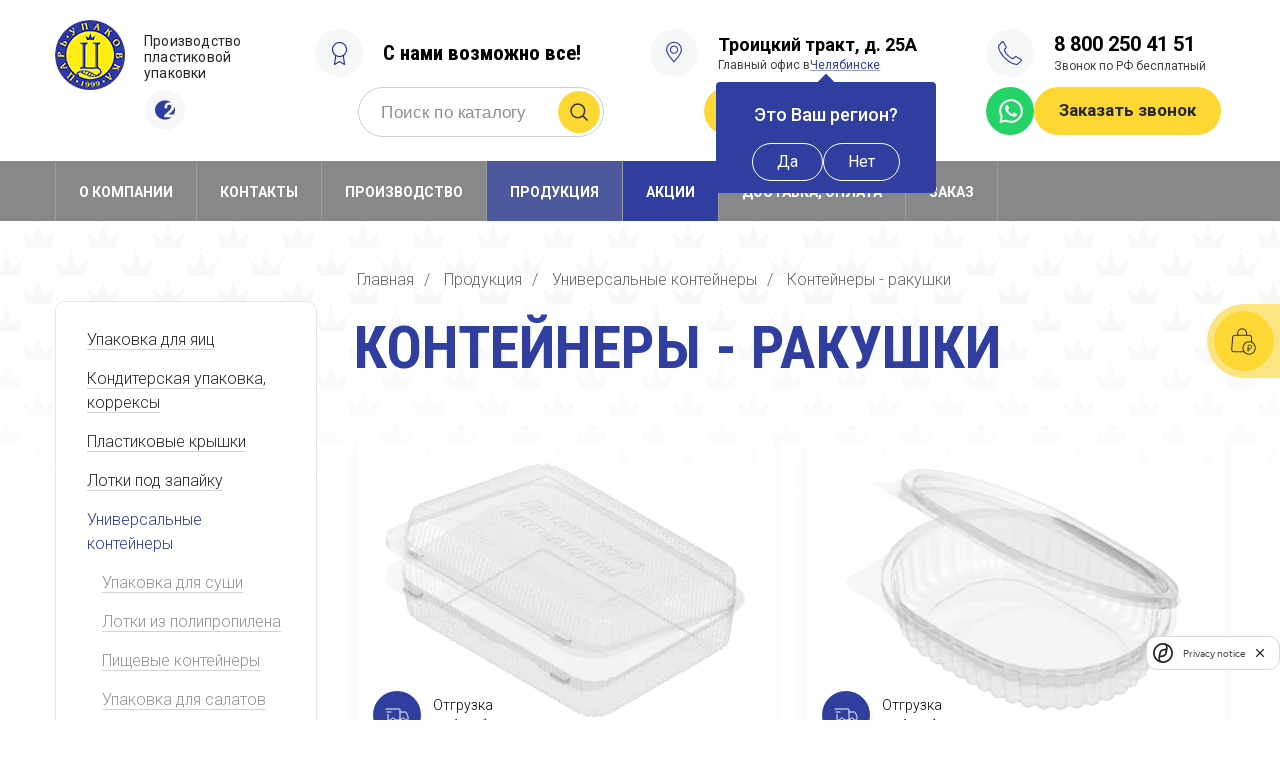

--- FILE ---
content_type: text/html; charset=utf-8
request_url: https://www.kingpack.ru/lotki/konteyneryi-rakushki/
body_size: 24154
content:
<!DOCTYPE html>
<html xmlns:og="http://ogp.me/ns#">
    <head prefix="og: http://ogp.me/ns#" lang="ru">

    	<meta charset="utf-8"/>
        <meta http-equiv="X-UA-Compatible" content="IE=edge"/>
		<meta name="format-detection" content="telephone=no">
        <meta name="viewport" content="width=device-width, initial-scale=1"/>
        <meta name="cmsmagazine" content="ce1385ee9c5324e11e35e8fa356ffc08"/>
        <meta name="cmsmagazine" content="6a5de8b480a9f417d465ec3935efb0fd"/>

        <title>Одноразовые контейнеры ракушки от производителя в Челябинске</title>
        <meta name="robots" content="index, follow">        <meta name="description" content="Купить пластиковые одноразовые контейнеры ракушки с крышкой для салатов/готовой продукции оптом от производителя в Челябинске. Получите выгодное предложение от менеджеров компании. Отгрузка за 1 день. Доставка по всей России и СНГ"/>
        <meta name="keywords" content="контейнеры, ракушки, одноразовые, оптом, в Челябинске"/>

        <link rel="icon" type="image/x-icon" href="/favicon.ico"/>
        <link rel="shortcut icon" href="/favicon.ico"/>

        <link rel="canonical" href="https://www.kingpack.ru/lotki/konteyneryi-rakushki/">

        <meta property="og:title" content="Одноразовые контейнеры ракушки от производителя в Челябинске"/>
        <meta property="og:description" content="Купить пластиковые одноразовые контейнеры ракушки с крышкой для салатов/готовой продукции оптом от производителя в Челябинске. Получите выгодное предложение от менеджеров компании. Отгрузка за 1 день. Доставка по всей России и СНГ" />
        
        <meta property="og:image" content="https://www.kingpack.ru/templates/2018/img/logo-header.png" />
        <meta property="og:type" content="website"/>
        
        <meta property="og:locale" content="ru_RU" />
        <meta property="og:url" content= "https://kingpack.ru" />
        <meta property="og:site_name" content="Kingpack.ru" />

        <script src="https://smartcaptcha.yandexcloud.net/captcha.js?render=onload&onload=onloadFunction" defer></script>

		<style>
				/* cyrillic-ext */
			@font-face {
			  font-family: 'Roboto';
			  font-style: normal;
			  font-weight: 400;
			  src: url(https://fonts.gstatic.com/s/roboto/v29/KFOmCnqEu92Fr1Mu72xKOzY.woff2) format('woff2');
			  unicode-range: U+0460-052F, U+1C80-1C88, U+20B4, U+2DE0-2DFF, U+A640-A69F, U+FE2E-FE2F;
			}
			/* cyrillic */
			@font-face {
			  font-family: 'Roboto';
			  font-style: normal;
			  font-weight: 400;
			  src: url(https://fonts.gstatic.com/s/roboto/v29/KFOmCnqEu92Fr1Mu5mxKOzY.woff2) format('woff2');
			  unicode-range: U+0400-045F, U+0490-0491, U+04B0-04B1, U+2116;
			}
			/* greek-ext */
			@font-face {
			  font-family: 'Roboto';
			  font-style: normal;
			  font-weight: 400;
			  src: url(https://fonts.gstatic.com/s/roboto/v29/KFOmCnqEu92Fr1Mu7mxKOzY.woff2) format('woff2');
			  unicode-range: U+1F00-1FFF;
			}
			/* greek */
			@font-face {
			  font-family: 'Roboto';
			  font-style: normal;
			  font-weight: 400;
			  src: url(https://fonts.gstatic.com/s/roboto/v29/KFOmCnqEu92Fr1Mu4WxKOzY.woff2) format('woff2');
			  unicode-range: U+0370-03FF;
			}
			/* vietnamese */
			@font-face {
			  font-family: 'Roboto';
			  font-style: normal;
			  font-weight: 400;
			  src: url(https://fonts.gstatic.com/s/roboto/v29/KFOmCnqEu92Fr1Mu7WxKOzY.woff2) format('woff2');
			  unicode-range: U+0102-0103, U+0110-0111, U+0128-0129, U+0168-0169, U+01A0-01A1, U+01AF-01B0, U+1EA0-1EF9, U+20AB;
			}
			/* latin-ext */
			@font-face {
			  font-family: 'Roboto';
			  font-style: normal;
			  font-weight: 400;
			  src: url(https://fonts.gstatic.com/s/roboto/v29/KFOmCnqEu92Fr1Mu7GxKOzY.woff2) format('woff2');
			  unicode-range: U+0100-024F, U+0259, U+1E00-1EFF, U+2020, U+20A0-20AB, U+20AD-20CF, U+2113, U+2C60-2C7F, U+A720-A7FF;
			}
			/* latin */
			@font-face {
			  font-family: 'Roboto';
			  font-style: normal;
			  font-weight: 400;
			  src: url(https://fonts.gstatic.com/s/roboto/v29/KFOmCnqEu92Fr1Mu4mxK.woff2) format('woff2');
			  unicode-range: U+0000-00FF, U+0131, U+0152-0153, U+02BB-02BC, U+02C6, U+02DA, U+02DC, U+2000-206F, U+2074, U+20AC, U+2122, U+2191, U+2193, U+2212, U+2215, U+FEFF, U+FFFD;
			}
		</style>
        <link href="https://fonts.googleapis.com/css?family=Roboto+Condensed:300,300i,400,400i,700,700i|Roboto:100,100i,300,300i,400,400i,500,500i,700,700i,900,900i&amp;subset=all" rel="stylesheet"/>
		
                    <link rel="stylesheet" href="/templates/2018/css/styles.css"/>
        		
		<link rel="stylesheet" href="/templates/2018/css/media.css"/>

        <script>
            var sLang = "rus",
                metaViewport = document.querySelector('meta[name="viewport"]');
        </script>
		
			
        
<script type="application/ld+json">
    {
    "@context":"http://schema.org",
    "@type":"BreadcrumbList",
    "itemListElement":
    [
        {
            "@type": "ListItem",
            "position": 1,
            "name": "Главная",
            "item": "https://www.kingpack.ru/"
        },
                {
            "@type": "ListItem",
            "position": 2,
            "name": "Продукция",
            "item": "https://www.kingpack.ru/catalog/"
        },
                {
            "@type": "ListItem",
            "position": 3,
            "name": "Универсальные контейнеры",
            "item": "https://www.kingpack.ru/lotki/"
        },
                {
            "@type": "ListItem",
            "position": 4,
            "name": "Контейнеры - ракушки",
            "item": "https://www.kingpack.ru/lotki/konteyneryi-rakushki/"
        }
    ]
}



</script>
        <script src="//code.jivo.ru/widget/Bq8JAdNxQk" async></script>
		<script>
		  const METRIKA_ID = 21629698;
		  function sendMetrikaEvent(email) {
			if (window.ym) {
			  console.log('Отправка события в Яндекс Метрику:', email);
			  window.ym(METRIKA_ID, 'reachGoal', 'emailCopied', { email });
			} else {
			  console.log('Яндекс Метрика не инициализирована');
			}
		  }

		  function handleCopyEvent(event) {
			const copiedText = window.getSelection().toString();
			console.log('Скопированный текст:', copiedText);
			const hasAtSymbol = copiedText.includes('@');
			const hasRussianLetters = /[А-Яа-яЁё]/.test(copiedText);
			console.log('Содержит символ "@":', hasAtSymbol);
			console.log('Содержит русские буквы:', hasRussianLetters);
			if (hasAtSymbol && !hasRussianLetters) {
			  sendMetrikaEvent(copiedText);
			}
		  }

		  document.addEventListener('copy', handleCopyEvent);

		  function handleMailtoRightClick(event) {
			const target = event.target;
			if (event.button === 2 && target.tagName === 'A' && target.getAttribute('href') && target.getAttribute('href').startsWith('mailto:')) {
			  const email = target.getAttribute('href').substring(7);
			  console.log('Клик правой кнопкой на mailto:', email);
			  const hasRussianLetters = /[А-Яа-яЁё]/.test(email);
			  console.log('Содержит русские буквы:', hasRussianLetters);
			  if (!hasRussianLetters) {
				sendMetrikaEvent(email);
			  }
			}
		  }
		  document.addEventListener('contextmenu', handleMailtoRightClick);
		</script>
    </head>
    <body class="">

        <script src="https://api-maps.yandex.ru/2.1/?lang=ru_RU&onload=getYaMap" type="text/javascript"></script>
        <header class="header">
            <div class="wrapper">
                <div class="header-logo-wrap">
                    <a href="/" class="header-logo">
                        <img loading="lazy" src="/templates/2018/img/logo-header.png" title="Царь-упаковка" alt="Царь-упаковка" width="100%" height="100%"/>
                        <span>Производство
                            <br>пластиковой
                            <br>упаковки
                        </span>
                    </a>
                                            <ul class="socials">
                                                            <li class="socials__item">
                                    <a class="socials__link"
                                        data-al="https://go.2gis.com/37bdh" href="#"                                       title="Kingpack.ru в 2ГИС"
                                       target="_blank">
                                        <div class="socials__icon socials__icon--gis"></div>
                                    </a>
                                </li>
                                                    </ul>
                                    </div>
                <div class="header-right">
                    <div class="header-right__top-line">
                        <div class="header-right__item header-right__item--reward">
                            <div class="header-right__iconover">
                                <div class="header-right__icon header-right__icon--reward"></div>
                            </div>
                            <div class="header-right__info">
                                <div class="header-right__info-text">С нами возможно все!</div>
                            </div>
                        </div>
                                                <div class="header-right__item header-right__item--address">
                            <div class="header-right__iconover">
                                <div class="header-right__icon header-right__icon--address"></div>
                            </div>
                            <div class="header-right__info">
                                <!--<a data-al="/contacts/" href="#" style="text-decoration: none;">-->
                                <div class="header-right__info-text">
                                                                        Троицкий тракт, д. 25А                                                                    </div>
                                <div class="header-right__info-desc">
                                    <div class="header-right__info-desc-selected" data-current_city_code="CHE">
                                        Главный офис в                                        <div class="header-right__info-desc-selected-value">
                                            <span>Челябинске</span>
                                            <div class="header-region-ask">
                                                <div class="header-region-ask__inner">
                                                    <div class="header-region-ask__title">Это Ваш регион?</div>
                                                    <div class="header-region-ask__action">
                                                        <div class="header-region-ask__button-yes">Да</div>
                                                        <div class="header-region-ask__button-no">Нет</div>
                                                    </div>
                                                </div>
                                            </div>
                                            <div class="header-choose-city">
                                                <div class="header-choose-city__list">
                                                    <div class="header-choose-city__title">Выберите удобный для Вас офис:</div>
                                                                                                                                                                                                                            <div class="header-choose-city__item" data-id="KGF">
                                                            <a href="/lotki/konteyneryi-rakushki/" class="header-choose-city__link">Караганда</a>
                                                        </div>
                                                                                                    </div>
                                            </div>
                                        </div>
                                        <!--<span>
                                                                                    Доставка в Челябинске                                                                                    </span>-->
                                    </div>
                                </div>
                                <!--</a>-->
                            </div>
                        </div>
                                                <div class="header-right__item header-right__item--phone">
                                                            <div class="header-right__iconover">
                                    <div class="header-right__icon header-right__icon--phone"></div>
                                </div>

                                <div class="header-right__info">
                                    <div class="header-right__info-text">
                                        <a href="tel:88002504151"
                                           style="color: black; text-decoration: none;"
                                           onclick="yaCounter21629698.reachGoal('tel_click'); return true;">
                                            8 800 250 41 51</a>
                                    </div>
                                    <div class="header-right__info-desc">Звонок по РФ бесплатный</div>
                                </div>
                                                    </div>
                    </div>
                    <div class="header-right__bottom-line">

                                                    <ul class="socials socials_mobile">
                                                                    <li class="socials__item">
                                        <a class="socials__link"
                                            data-al="https://go.2gis.com/37bdh" href="#"                                           title="Kingpack.ru в 2ГИС"
                                           target="_blank">
                                            <div class="socials__icon socials__icon--gis"></div>
                                        </a>
                                    </li>
                                                            </ul>
                        
                        <div class="header__phone-mobile">
                            <a href="tel:88002504151" class="header__phone-mobile-link">
                                <svg width="28" height="28" viewBox="0 0 28 28" fill="none" xmlns="http://www.w3.org/2000/svg">
                                    <rect width="28" height="28" rx="14" fill="#FDD835"/>
                                    <path d="M19.0739 15.8665L16.4916 14.7109C16.3915 14.6676 16.2821 14.6499 16.1735 14.6595C16.0648 14.669 15.9602 14.7055 15.8692 14.7656C15.8619 14.7702 15.855 14.7754 15.8484 14.7809L14.4922 15.937C14.462 15.9554 14.4278 15.9661 14.3925 15.9681C14.3572 15.9701 14.3219 15.9634 14.2899 15.9485C13.4017 15.5198 12.4824 14.6076 12.0537 13.7298C12.0385 13.698 12.0315 13.6629 12.0332 13.6277C12.0349 13.5925 12.0453 13.5582 12.0635 13.528L13.2229 12.1494C13.2284 12.1428 13.2333 12.1357 13.2382 12.1286C13.2981 12.0377 13.3345 11.9333 13.3441 11.8249C13.3536 11.7164 13.336 11.6073 13.2929 11.5073L12.1352 8.92937C12.0793 8.7988 11.9825 8.68989 11.8595 8.61899C11.7364 8.54809 11.5937 8.51903 11.4527 8.53617C10.7645 8.62691 10.1328 8.96506 9.67572 9.48748C9.21862 10.0099 8.96732 10.6808 8.96876 11.375C8.96876 15.5969 12.4031 19.0312 16.625 19.0312C17.3192 19.0327 17.9901 18.7814 18.5125 18.3243C19.0349 17.8672 19.3731 17.2355 19.4638 16.5473C19.4809 16.407 19.4521 16.2649 19.3818 16.1422C19.3116 16.0195 19.2036 15.9228 19.0739 15.8665ZM19.0313 16.4927C18.954 17.0755 18.6672 17.6102 18.2243 17.9969C17.7815 18.3836 17.2129 18.5958 16.625 18.5937C12.6449 18.5937 9.40626 15.3552 9.40626 11.375C9.40422 10.7871 9.61638 10.2185 10.0031 9.77569C10.3898 9.33283 10.9245 9.04597 11.5073 8.96875C11.5161 8.9682 11.5249 8.9682 11.5336 8.96875C11.5768 8.96912 11.6188 8.98224 11.6546 9.00647C11.6903 9.0307 11.718 9.06495 11.7343 9.10492L12.8888 11.6829C12.9022 11.7144 12.9081 11.7486 12.9059 11.7828C12.9037 11.817 12.8935 11.8502 12.8762 11.8798L11.7174 13.2579C11.7119 13.265 11.7064 13.2716 11.7015 13.2792C11.6398 13.3736 11.6034 13.4824 11.5959 13.5949C11.5884 13.7075 11.6101 13.8201 11.6588 13.9218C12.1341 14.8947 13.1141 15.8676 14.0979 16.3428C14.2003 16.3912 14.3136 16.4123 14.4265 16.4039C14.5395 16.3956 14.6484 16.3581 14.7427 16.2952L14.7629 16.2799L16.1208 15.1249C16.1498 15.1072 16.1827 15.0966 16.2166 15.094C16.2506 15.0914 16.2846 15.097 16.316 15.1102L18.8978 16.2673C18.9414 16.2855 18.9779 16.3172 19.002 16.3578C19.026 16.3984 19.0363 16.4457 19.0313 16.4927Z" fill="#010101"/>
                                </svg>
                            </a>
                        </div>

                        <div class="header-right__item header-right__item-search">
                            <form class="search js-novalidate js-open-search" action="/search/" method="get">
                                <input type="text" name="query" class="search__input" placeholder="Поиск по каталогу">
                                <input type="hidden" name="action" value="search" />
                                <button type="submit" class="search__button"></button>
                            </form>
                        </div>
                        <div class="header-right__item header-right__item-button-get-price">
                            <a href="#" class="header-right__btn price" data-src="#getPrice" onclick="getCaptcha(this);return false;">Получить прайс-лист</a>
                        </div>
                        <div class="header-right__item header-right__item-button-call-request">
                            <a href="https://wa.me/+79123179107" class="header__whatsapp-link" target="_blank">
                                <svg width="24" height="25" viewBox="0 0 24 25" fill="none" xmlns="http://www.w3.org/2000/svg">
                                    <path d="M23.8778 11.5638C23.7659 8.5007 22.4752 5.59933 20.275 3.46539C18.0747 1.33146 15.1353 0.129961 12.0703 0.111797H12.0124C9.94833 0.110263 7.91953 0.646138 6.12542 1.66669C4.33136 2.68724 2.8339 4.1573 1.7804 5.93222C0.726906 7.70714 0.153673 9.7258 0.117101 11.7895C0.0805302 13.8532 0.581883 15.8908 1.57183 17.702L0.52066 23.9921C0.518949 24.005 0.520004 24.0181 0.523762 24.0306C0.527511 24.043 0.533883 24.0546 0.542437 24.0644C0.550991 24.0742 0.561536 24.0821 0.573368 24.0875C0.585201 24.0929 0.598056 24.0957 0.611071 24.0958H0.629155L6.85057 22.7119C8.45805 23.4837 10.2184 23.8841 12.0015 23.8836C12.1149 23.8836 12.2282 23.8836 12.3415 23.8836C13.91 23.8389 15.4542 23.4839 16.8847 22.8392C18.3154 22.1945 19.6041 21.2729 20.6767 20.1275C21.7493 18.9821 22.5844 17.6356 23.1338 16.1657C23.6832 14.6959 23.936 13.1319 23.8778 11.5638ZM12.2824 21.8162C12.1884 21.8162 12.0943 21.8162 12.0015 21.8162C10.4256 21.8182 8.87225 21.4411 7.47259 20.7169L7.15435 20.5505L2.93522 21.5474L3.71394 17.2788L3.53313 16.9726C2.66951 15.5003 2.20433 13.8283 2.18342 12.1213C2.16252 10.4145 2.58659 8.73151 3.41389 7.23839C4.24119 5.74523 5.44317 4.49334 6.90144 3.606C8.35971 2.71866 10.024 2.22649 11.7303 2.17797C11.8252 2.17797 11.9204 2.17797 12.016 2.17797C14.5923 2.18561 17.0624 3.20499 18.8942 5.0165C20.726 6.828 21.7729 9.28666 21.8093 11.8626C21.8456 14.4387 20.8686 16.9258 19.0886 18.7883C17.3086 20.6508 14.8682 21.7395 12.2932 21.8199L12.2824 21.8162Z" fill="white" />
                                    <path d="M7.86971 6.25974C7.72284 6.26261 7.57803 6.29492 7.44385 6.35476C7.30968 6.4146 7.18887 6.50076 7.0886 6.60813C6.8053 6.89864 6.01331 7.59782 5.9675 9.06608C5.9217 10.5343 6.94755 11.9869 7.091 12.1906C7.23446 12.3943 9.05228 15.566 12.0467 16.8522C13.8067 17.6105 14.5782 17.7406 15.0784 17.7406C15.2846 17.7406 15.4401 17.7189 15.6028 17.7093C16.1513 17.6755 17.3894 17.0415 17.6593 16.3519C17.9294 15.6624 17.9475 15.0597 17.8763 14.9391C17.8052 14.8186 17.6099 14.7317 17.3158 14.5774C17.0217 14.4231 15.5787 13.6517 15.3075 13.5432C15.2069 13.4963 15.0986 13.4682 14.988 13.46C14.916 13.4638 14.8459 13.4851 14.784 13.5221C14.722 13.559 14.67 13.6106 14.6324 13.6721C14.3914 13.9723 13.838 14.6245 13.6523 14.8126C13.6118 14.8593 13.5618 14.8969 13.5058 14.9231C13.4497 14.9493 13.3887 14.9633 13.3269 14.9645C13.2129 14.9594 13.1013 14.9294 13.0002 14.8764C12.1261 14.5053 11.3292 13.9737 10.6507 13.3093C10.0168 12.6845 9.47887 11.9691 9.05468 11.1865C8.89078 10.8827 9.05468 10.726 9.20418 10.5838C9.35368 10.4415 9.51397 10.2451 9.66827 10.075C9.7949 9.92983 9.90043 9.76754 9.98174 9.59285C10.0238 9.51179 10.0451 9.42153 10.0435 9.33023C10.0421 9.23885 10.018 9.14939 9.97326 9.06968C9.90219 8.91778 9.37054 7.42423 9.12103 6.82511C8.91853 6.31279 8.67741 6.29591 8.46643 6.28024C8.29286 6.26818 8.09396 6.26216 7.89505 6.25613H7.86971" fill="white" />
                                </svg>
                            </a>
                            <a href="#" class="header-right__btn call" data-src="#callRequest" onclick="getCaptcha(this);return false;">Заказать звонок</a>
                        </div>
	
                    </div>
                </div>
                <a href="#" id="navToggle" class="navToggle">
                    <span class="navToggleLabel"></span>
                </a>
            </div>
        </header>
        

        <nav role="navigation" class="header-nav">
            <div class="wrapper">

                                <ul class="header-nav-list">
                                            <li class="mobile-menu-phone">
                            <a href="tel:88002504151"
                               onclick="yaCounter21629698.reachGoal('tel_click'); return true;">8 800 250 41 51</a>
                        </li>
                                        <li class="header-nav-item header-nav-item_catalog">

                                                        <a href="/catalog/" title="Каталог"
                                   class="  ">Каталог</a>
                        
                        <ul class="header-nav__submenu header-nav__submenu-level-2">

                                                    <li class="header-nav__submenu-item">
                                <a href="/upakovka-dlya-yaits/" title="Упаковка для яиц"
                                   class="side-menu__item   ">
                                    <span>Упаковка для яиц</span>
                                </a>
                            </li>
                        
                        <li class="header-nav__submenu-item">
                            <div class="side-menu-dropdown active">
                                <ul class="header-nav__submenu header-nav__submenu-level-3">
                                                                            <li class="header-nav__submenu-item" style="display: none;">
                                                                                            <a href="/upakovka-dlya-yaits/" title="Упаковка для яиц"
                                                   class="side-menu__item active "></a>
                                                                                    </li>
                                                                            <li class="header-nav__submenu-item" style="">
                                                                                            <a href="/upakovka-dlya-yaits/chicken/"
                                                   class="side-menu-dropdown__item  "
                                                   title="Упаковка для куриных яиц">
                                                    <span>Упаковка для куриных яиц</span>
                                                </a>
                                                                                    </li>
                                                                            <li class="header-nav__submenu-item" style="">
                                                                                            <a href="/upakovka-dlya-yaits/quail/"
                                                   class="side-menu-dropdown__item  "
                                                   title="Упаковка для перепелиных яиц">
                                                    <span>Упаковка для перепелиных яиц</span>
                                                </a>
                                                                                    </li>
                                                                    </ul>
                            </div>
                        </li>

                                                    <li class="header-nav__submenu-item">
                            <a href="/correcs/" title="Кондитерская упаковка, коррексы"
                               class="side-menu__item  ">
                            <span>
                                Кондитерская упаковка, коррексы                            </span>
                            </a>
                            </li>
                                                    <li class="header-nav__submenu-item">
                            <a href="/tube/" title="Пластиковые крышки"
                               class="side-menu__item  ">
                            <span>
                                Пластиковые крышки                            </span>
                            </a>
                            </li>
                                                    <li class="header-nav__submenu-item">
                            <a href="/lotki/" title="Универсальные контейнеры"
                               class="side-menu__item  ">
                            <span>
                                Универсальные контейнеры                            </span>
                            </a>
                            </li>
                                                    <li class="header-nav__submenu-item">
                            <a href="/pack/" title="Промышленная и индивидуальная упаковка"
                               class="side-menu__item  ">
                            <span>
                                Промышленная и индивидуальная упаковка                            </span>
                            </a>
                            </li>
                                                    <li class="header-nav__submenu-item">
                            <a href="/polimernyie_plenki/" title="Полимерные пленки"
                               class="side-menu__item  ">
                            <span>
                                Полимерные пленки                            </span>
                            </a>
                            </li>
                                                </ul>
                    </li>
                    
                        
                        <li class="header-nav-item ">
                            <a href="/about/">О компании</a>
                                                            <ul class="header-nav__submenu header-nav__submenu-level-2">
                                                                            <li class="header-nav__submenu-item ">
                                            <a href="/about/news/">Новости</a>
                                        </li>
                                                                            <li class="header-nav__submenu-item ">
                                            <a data-al="/about/team/" href="#">Наша команда</a>
                                        </li>
                                                                            <li class="header-nav__submenu-item ">
                                            <a data-al="/about/diploms/" href="#">Дипломы</a>
                                        </li>
                                                                            <li class="header-nav__submenu-item ">
                                            <a data-al="/about/vacancy/" href="#">Вакансии</a>
                                        </li>
                                                                            <li class="header-nav__submenu-item ">
                                            <a data-al="/about/serts/" href="#">Сертификаты</a>
                                        </li>
                                                                            <li class="header-nav__submenu-item ">
                                            <a data-al="/about/partners/" href="#">Партнерам</a>
                                        </li>
                                                                            <li class="header-nav__submenu-item ">
                                            <a href="/about/info/">Статьи</a>
                                        </li>
                                                                    </ul>
                                                    </li>

                    
                        
                        <li class="header-nav-item ">
                            <a data-al="/contacts/" href="#">Контакты</a>
                                                    </li>

                    
                        
                        <li class="header-nav-item ">
                            <a href="/base/">Производство</a>
                                                            <ul class="header-nav__submenu header-nav__submenu-level-2">
                                                                            <li class="header-nav__submenu-item ">
                                            <a data-al="/base/base/" href="#">Производственная база</a>
                                        </li>
                                                                            <li class="header-nav__submenu-item ">
                                            <a href="/base/type/">Типы используемых пленок</a>
                                        </li>
                                                                            <li class="header-nav__submenu-item ">
                                            <a data-al="/base/faq/" href="#">Вопрос-ответ</a>
                                        </li>
                                                                            <li class="header-nav__submenu-item ">
                                            <a data-al="/base/feedback/" href="#">Отзывы</a>
                                        </li>
                                                                    </ul>
                                                    </li>

                    
                        
                        <li class="header-nav-item active">
                            <a href="/catalog/">Продукция</a>
                                                    </li>

                    
                        
                        <li class="header-nav-item ">
                            <a href="/sales/">Акции</a>
                                                    </li>

                    
                        
                        <li class="header-nav-item ">
                            <a href="/dostavka-i-oplata/">Доставка, оплата</a>
                                                    </li>

                    
                        
                        <li class="header-nav-item ">
                            <a href="/zakaz/">Заказ</a>
                                                    </li>

                                    </ul>

                                    <ul class="socials socials_mobile">
                                                <li class="socials__item">
                            <a class="socials__link"
                            data-al="https://go.2gis.com/37bdh" href="#"                            title="Kingpack.ru в 2ГИС"
                            target="_blank">
                            <div class="socials__icon socials__icon--gis"></div>
                            </a>
                        </li>
                                            </ul>
                            </div>
        </nav>
<div class="inner-page">
    <div class="content">

        <div class="wrapper">
            <div class="section-page">

                <div class="sidebar">
                        <div class="side-menu">
        
            
            <a href="/upakovka-dlya-yaits/" title="Упаковка для яиц" class="side-menu__item "><span>Упаковка для яиц</span>
                
            </a>

        
            
            <a href="/correcs/" title="Кондитерская упаковка, коррексы" class="side-menu__item "><span>Кондитерская упаковка, коррексы</span>
                
            </a>

        
            
            <a href="/tube/" title="Пластиковые крышки" class="side-menu__item "><span>Пластиковые крышки</span>
                
            </a>

        
            
            <a href="/lotki_pod_zapajku/" title="Лотки под запайку" class="side-menu__item "><span>Лотки под запайку</span>
                
            </a>

        
            
            <a href="/lotki/" title="Универсальные контейнеры" class="side-menu__item active"><span>Универсальные контейнеры</span>
                                        <div class="side-menu-dropdown active">
                            
                                
                                <a href="/lotki/upakovki_dlya_sushi/" class="side-menu-dropdown__item " title="Упаковка для суши"><span>Упаковка для суши</span>

                                    
                                </a>
                            
                                
                                <a href="/lotki/pp/" class="side-menu-dropdown__item " title="Лотки из полипропилена"><span>Лотки из полипропилена</span>

                                    
                                </a>
                            
                                
                                <a href="/lotki/pishchevye_kontejnery/" class="side-menu-dropdown__item " title="Пищевые контейнеры"><span>Пищевые контейнеры</span>

                                    
                                </a>
                            
                                
                                <a href="/lotki/konteyneryi_dlya_salatov/" class="side-menu-dropdown__item " title="Упаковка для салатов"><span>Упаковка для салатов</span>

                                    
                                </a>
                            
                                
                                <a href="/lotki/lotki_dlya_ovoshchej_fruktov/" class="side-menu-dropdown__item " title="Лотки из полипропилена для овощей и фруктов"><span>Лотки из полипропилена для овощей и фруктов</span>

                                    
                                </a>
                            
                                
                                <a href="/lotki/odnorazovye_kontejnery/" class="side-menu-dropdown__item " title="Одноразовые контейнеры"><span>Одноразовые контейнеры</span>

                                    
                                </a>
                            
                                
                                <a href="/lotki/greenery/" class="side-menu-dropdown__item " title="Упаковка для зелени"><span>Упаковка для зелени</span>

                                    
                                </a>
                            
                                
                                <a href="/lotki/konteyneryi-rakushki/" class="side-menu-dropdown__item active" title="Контейнеры - ракушки"><span>Контейнеры - ракушки</span>

                                                                                <div class="side-menu-dropdown active">
                                                                                            </div>
                                        
                                </a>
                                                    </div>
                    
            </a>

        
            
            <a href="/pack/" title="Промышленная и индивидуальная упаковка" class="side-menu__item "><span>Промышленная и индивидуальная упаковка</span>
                
            </a>

        
            
            <a href="/polimernyie_plenki/" title="Полимерные пленки" class="side-menu__item "><span>Полимерные пленки</span>
                
            </a>

            </div>

                    <div class="block-new-products">
    <div class="block-new-products__title">Новинка</div>
    <div class="block-new-products__content">
        <div class="product-teaser-one">
                            <a href="/product/tr-04/" class="product-teaser-one__link">
                    <span class="product-teaser-one__image">
                        <img src="https://www.kingpack.ru/pics/catalog2/19031713170087thumbnail.jpg" alt="Упаковка для торта ТР-04" class="product-teaser-one__img" width="262" height="203">
                                            </span>
                    <span class="product-teaser-one__shipment one-day-shipment catalog-item-photo__one-day-shipment">
                        <span class="one-day-shipment__icon"></span>
                        <span class="one-day-shipment__text">Отгрузка <br>от 1 рабочего дня</span>
                    </span>
                    <span class="product-teaser-one__content">
                         <span class="product-teaser-one__title">Упаковка для торта ТР-04</span>

                            <button href="javascript:void(0);" data-product_id="1903"
                                    data-product_name="Упаковка для торта ТР-04"
                                    class="catalog__button product-teaser-one__button catalog__button"
                                    data-src="#callRequestProduct"
                                    onclick="saveProductId(this);getCaptcha(this);return false;">
                                Узнать оптовую цену
                            </button>

                        
                    </span>
                </a>
                    </div>

    </div>
</div>

                    <div class="block-catalog-downloads">
                        <div class="block-catalog-downloads__inner">
                            <div class="block-catalog-downloads__header">
                                <div class="block-catalog-downloads__title">Каталоги</div>
                            </div>
                            <div class="block-catalog-downloads__content">
                                <div class="item-pdf-1">
                                    <a href="/uploads/catalogs/king-2501-konteinery-dlia-iaitc.doc" class="item-pdf-1__link" download target="_blank">
                        <span class="item-pdf-1__icon">
                            <svg width="32" height="32" viewBox="0 0 32 32" fill="none" xmlns="http://www.w3.org/2000/svg">
                              <path d="M25 28H7C6.73478 28 6.48043 27.8946 6.29289 27.7071C6.10536 27.5196 6 27.2652 6 27V5C6 4.73478 6.10536 4.48043 6.29289 4.29289C6.48043 4.10536 6.73478 4 7 4H19L26 11V27C26 27.2652 25.8946 27.5196 25.7071 27.7071C25.5196 27.8946 25.2652 28 25 28Z" stroke="#303F9F" stroke-width="1.5" stroke-linecap="round" stroke-linejoin="round" />
                              <path d="M19 4V11H26" stroke="#303F9F" stroke-width="1.5" stroke-linecap="round" stroke-linejoin="round" />
                              <path d="M12.5 19.5L16 23L19.5 19.5" stroke="#303F9F" stroke-width="1.5" stroke-linecap="round" stroke-linejoin="round" />
                              <path d="M16 15V23" stroke="#303F9F" stroke-width="1.5" stroke-linecap="round" stroke-linejoin="round" />
                            </svg>
                        </span>
                                        <span class="item-pdf-1__content">
                            <span class="item-pdf-1__name">Контейнеры для яиц</span>
                            <span class="item-pdf-1__description">
                                <span class="item-pdf-1__type">doc</span>, <span class="item-pdf-1__size">612 кб</span>
                            </span>
                        </span>
                                    </a>
                                </div>
                                <div class="item-pdf-1">
                                    <a href="/uploads/catalogs/king-2501-polipropilenovye-lotki.doc" class="item-pdf-1__link" download target="_blank">
                        <span class="item-pdf-1__icon">
                            <svg width="32" height="32" viewBox="0 0 32 32" fill="none" xmlns="http://www.w3.org/2000/svg">
                              <path d="M25 28H7C6.73478 28 6.48043 27.8946 6.29289 27.7071C6.10536 27.5196 6 27.2652 6 27V5C6 4.73478 6.10536 4.48043 6.29289 4.29289C6.48043 4.10536 6.73478 4 7 4H19L26 11V27C26 27.2652 25.8946 27.5196 25.7071 27.7071C25.5196 27.8946 25.2652 28 25 28Z" stroke="#303F9F" stroke-width="1.5" stroke-linecap="round" stroke-linejoin="round" />
                              <path d="M19 4V11H26" stroke="#303F9F" stroke-width="1.5" stroke-linecap="round" stroke-linejoin="round" />
                              <path d="M12.5 19.5L16 23L19.5 19.5" stroke="#303F9F" stroke-width="1.5" stroke-linecap="round" stroke-linejoin="round" />
                              <path d="M16 15V23" stroke="#303F9F" stroke-width="1.5" stroke-linecap="round" stroke-linejoin="round" />
                            </svg>
                        </span>
                                        <span class="item-pdf-1__content">
                            <span class="item-pdf-1__name">Полипропиленовые лотки</span>
                            <span class="item-pdf-1__description">
                                <span class="item-pdf-1__type">doc</span>, <span class="item-pdf-1__size">854 кб</span>
                            </span>
                        </span>
                                    </a>
                                </div>
                                <div class="item-pdf-1">
                                    <a href="/uploads/catalogs/king-2501-pishchevye-konteinery.doc" class="item-pdf-1__link" download target="_blank">
                        <span class="item-pdf-1__icon">
                            <svg width="32" height="32" viewBox="0 0 32 32" fill="none" xmlns="http://www.w3.org/2000/svg">
                              <path d="M25 28H7C6.73478 28 6.48043 27.8946 6.29289 27.7071C6.10536 27.5196 6 27.2652 6 27V5C6 4.73478 6.10536 4.48043 6.29289 4.29289C6.48043 4.10536 6.73478 4 7 4H19L26 11V27C26 27.2652 25.8946 27.5196 25.7071 27.7071C25.5196 27.8946 25.2652 28 25 28Z" stroke="#303F9F" stroke-width="1.5" stroke-linecap="round" stroke-linejoin="round" />
                              <path d="M19 4V11H26" stroke="#303F9F" stroke-width="1.5" stroke-linecap="round" stroke-linejoin="round" />
                              <path d="M12.5 19.5L16 23L19.5 19.5" stroke="#303F9F" stroke-width="1.5" stroke-linecap="round" stroke-linejoin="round" />
                              <path d="M16 15V23" stroke="#303F9F" stroke-width="1.5" stroke-linecap="round" stroke-linejoin="round" />
                            </svg>
                        </span>
                                        <span class="item-pdf-1__content">
                            <span class="item-pdf-1__name">Пищевые контейнеры</span>
                            <span class="item-pdf-1__description">
                                <span class="item-pdf-1__type">doc</span>, <span class="item-pdf-1__size">436 кб</span>
                            </span>
                        </span>
                                    </a>
                                </div>
                                <div class="item-pdf-1">
                                    <a href="/uploads/catalogs/king-2501-plastikovye-kryshki.doc" class="item-pdf-1__link" download target="_blank">
                        <span class="item-pdf-1__icon">
                            <svg width="32" height="32" viewBox="0 0 32 32" fill="none" xmlns="http://www.w3.org/2000/svg">
                              <path d="M25 28H7C6.73478 28 6.48043 27.8946 6.29289 27.7071C6.10536 27.5196 6 27.2652 6 27V5C6 4.73478 6.10536 4.48043 6.29289 4.29289C6.48043 4.10536 6.73478 4 7 4H19L26 11V27C26 27.2652 25.8946 27.5196 25.7071 27.7071C25.5196 27.8946 25.2652 28 25 28Z" stroke="#303F9F" stroke-width="1.5" stroke-linecap="round" stroke-linejoin="round" />
                              <path d="M19 4V11H26" stroke="#303F9F" stroke-width="1.5" stroke-linecap="round" stroke-linejoin="round" />
                              <path d="M12.5 19.5L16 23L19.5 19.5" stroke="#303F9F" stroke-width="1.5" stroke-linecap="round" stroke-linejoin="round" />
                              <path d="M16 15V23" stroke="#303F9F" stroke-width="1.5" stroke-linecap="round" stroke-linejoin="round" />
                            </svg>
                        </span>
                                        <span class="item-pdf-1__content">
                            <span class="item-pdf-1__name">Пластиковые крышки</span>
                            <span class="item-pdf-1__description">
                                <span class="item-pdf-1__type">doc</span>, <span class="item-pdf-1__size">146 кб</span>
                            </span>
                        </span>
                                    </a>
                                </div>
                            </div>
                        </div>
                    </div>

                </div>

                <div class="content-cat">

                    <div class="breadcrumbs">
                        <div class="wrapper">
                            <a href="/" class="breadcrumbs__item">Главная</a><span>/</span>
                                                            <a href="/catalog/" class="breadcrumbs__item">Продукция</a><span>/</span>
                                                            <a href="/lotki/" class="breadcrumbs__item">Универсальные контейнеры</a><span>/</span>
                                                        <span class="breadcrumbs__item" style="padding: 0;">Контейнеры - ракушки</span><span>/</span>
                        </div>
                    </div>

                                            <div class="menu-catalog">
                            <div class="menu-catalog__items">
                                                                    <div class="menu-catalog__item">
                                        <a                                              href="/upakovka-dlya-yaits/"
                                                                                        class="menu-catalog__link ">
                                           Упаковка для яиц                                        </a>
                                    </div>
                                                                    <div class="menu-catalog__item">
                                        <a                                              href="/correcs/"
                                                                                        class="menu-catalog__link ">
                                           Кондитерская упаковка, коррексы                                        </a>
                                    </div>
                                                                    <div class="menu-catalog__item">
                                        <a                                              href="/tube/"
                                                                                        class="menu-catalog__link ">
                                           Пластиковые крышки                                        </a>
                                    </div>
                                                                    <div class="menu-catalog__item">
                                        <a                                              href="/lotki_pod_zapajku/"
                                                                                        class="menu-catalog__link ">
                                           Лотки под запайку                                        </a>
                                    </div>
                                                                    <div class="menu-catalog__item">
                                        <a                                              href="/lotki/"
                                                                                        class="menu-catalog__link ">
                                           Универсальные контейнеры                                        </a>
                                    </div>
                                                                    <div class="menu-catalog__item">
                                        <a                                              href="/pack/"
                                                                                        class="menu-catalog__link ">
                                           Промышленная и индивидуальная упаковка                                        </a>
                                    </div>
                                                            </div>
                        </div>
                    
                    <h1 class="content__title">Контейнеры - ракушки</h1>
                    

                                            <div class="catalog-subcat">
                                                                                            <script type="application/ld+json">
                                {
                                    "@context": "https://schema.org/",
                                    "@type": "Product",
                                    "name": "Контейнер-ракушка К-2",
                                    "image": "https://www.kingpack.ru/pics/catalog2/1771thumbnail.jpg",
                                                                                                            "description": "Контейнеры - ракушки – это качественная, безопасная и удобная тара, которая
                                    не только сохранит продукцию в наилучшем виде, но способствует непосредственному росту прибыли вашего бизнеса.
                                    Модель Контейнер-ракушка К-2 является одной из наших постоянных позиций, готовых к реализации в кратчайшие сроки.

                                    Если вас интересует поставка данной продукции, свяжитесь с нашими менеджерами в Челябинске. Возможно, необходимая партия уже есть на складе.
                                    А если нет, мы произведём упаковку в минимальные сроки и доставим в любой город России или СНГ.",
                                                                        "brand": {
                                        "@type": "Brand",
                                        "name": "Царь-упаковка"
                                    },
                                    "offers": {
                                        "@type": "Offer",
                                        "url": "https://www.kingpack.ru/product/pishchevoj_kontejner_k-2/",
                                        "priceCurrency": "RUB",
                                        "price": "0",
                                        "availability": "https://schema.org/InStock",
                                        "itemCondition": "https://schema.org/NewCondition"
                                    },
                                    "shippingDetails": {
                                        "@type": "OfferShippingDetails",
                                        "shippingRate": {
                                            "@type": "MonetaryAmount",
                                            "value": "0",
                                            "currency": "RUB"
                                        },
                                        "shippingDestination": [
                                            {
                                                "@type": "DefinedRegion",
                                                "addressCountry": "RU"
                                            },
                                            {
                                                "@type": "DefinedRegion",
                                                "addressCountry": "KZ"
                                            }
                                        ],
                                        "deliveryTime": {
                                            "@type": "ShippingDeliveryTime",
                                            "handlingTime": {
                                                "@type": "QuantitativeValue",
                                                "minValue": 0,
                                                "maxValue": 1,
                                                "unitCode": "DAY"
                                            },
                                            "transitTime": {
                                                "@type": "QuantitativeValue",
                                                "minValue": 1,
                                                "maxValue": 30,
                                                "unitCode": "DAY"
                                            }
                                        }
                                    }
                                }

                                </script>
                                <a data-al="/product/pishchevoj_kontejner_k-2/" class="catalog-subcat__item ">

                                    
                                    <div class="catalog-subcat__photo-main">
                                        <div class="one-day-shipment catalog-item-photo__one-day-shipment">
                                            <div class="one-day-shipment__icon"></div>
                                            <div class="one-day-shipment__text">Отгрузка <br>от 1 рабочего дня</div>
                                        </div>
                                                                                    <img itemprop="image" src="https://www.kingpack.ru/pics/catalog2/1771thumbnail.jpg" class="catalog-subcat__img"  title='Контейнер-ракушка К-2'  alt='Контейнер-ракушка К-2'/>
                                                                                                                    </div>
                                    <div class="catalog-subcat__info">
                                        <div class="catalog-subcat__title">
                                            <span data-al="/product/pishchevoj_kontejner_k-2/" itemprop="name">
                                                Контейнер-ракушка К-2                                            </span>
                                        </div>
                                                                                                                                <div class="catalog-subcat-feature"><div class="catalog-subcat-feature__caption">Общие характеристики</div>
                                                                                                        <div class="catalog-subcat-feature__item">
                                                            <div class="catalog-subcat-feature__title">Габаритный размер мм.</div>
                                                            <div class="catalog-subcat-feature__value">268х216х72</div>
                                                        </div>
                                                                                                            <div class="catalog-subcat-feature__item">
                                                            <div class="catalog-subcat-feature__title">Внутренний размер мм.</div>
                                                            <div class="catalog-subcat-feature__value">240х176х65</div>
                                                        </div>
                                                                                                            <div class="catalog-subcat-feature__item">
                                                            <div class="catalog-subcat-feature__title">Описание</div>
                                                            <div class="catalog-subcat-feature__value">ланч-бокс 3,5 л.</div>
                                                        </div>
                                                                                                            <div class="catalog-subcat-feature__item">
                                                            <div class="catalog-subcat-feature__title">Количество в коробке, шт.</div>
                                                            <div class="catalog-subcat-feature__value">150</div>
                                                        </div>
                                                                                                            <div class="catalog-subcat-feature__item">
                                                            <div class="catalog-subcat-feature__title">Габаритный размер, мм</div>
                                                            <div class="catalog-subcat-feature__value">268х216х72</div>
                                                        </div>
                                                                                                            <div class="catalog-subcat-feature__item">
                                                            <div class="catalog-subcat-feature__title">Внутренний размер, мм</div>
                                                            <div class="catalog-subcat-feature__value">240х176х65</div>
                                                        </div>
                                                                                                </div>

                                            <div class="catalog-subcat__item-link-wrap">
                                                <span data-al="/product/pishchevoj_kontejner_k-2/" class="catalog-subcat__item-link">Подробнее</span>
                                            </div>

                                            <span href="javascript:void(0);" data-product_id="1771"
                                                  data-product_name="Контейнер-ракушка К-2" class="catalog__button"
                                                  data-src="#callRequestProduct"
                                                  onclick="saveProductId(this);getCaptcha(this);return false;">
                                                    Узнать оптовую цену
                                            </span>
                                            

                                                                                                                        </div>
                                </a>
                                                                                            <script type="application/ld+json">
                                {
                                    "@context": "https://schema.org/",
                                    "@type": "Product",
                                    "name": "Контейнер-ракушка КO-2",
                                    "image": "https://www.kingpack.ru/pics/catalog2/1790thumbnail.jpg",
                                                                                                            "description": "Контейнеры - ракушки – это качественная, безопасная и удобная тара, которая
                                    не только сохранит продукцию в наилучшем виде, но способствует непосредственному росту прибыли вашего бизнеса.
                                    Модель Контейнер-ракушка КO-2 является одной из наших постоянных позиций, готовых к реализации в кратчайшие сроки.

                                    Если вас интересует поставка данной продукции, свяжитесь с нашими менеджерами в Челябинске. Возможно, необходимая партия уже есть на складе.
                                    А если нет, мы произведём упаковку в минимальные сроки и доставим в любой город России или СНГ.",
                                                                        "brand": {
                                        "@type": "Brand",
                                        "name": "Царь-упаковка"
                                    },
                                    "offers": {
                                        "@type": "Offer",
                                        "url": "https://www.kingpack.ru/product/pishchevoj_kontejner_ko-2/",
                                        "priceCurrency": "RUB",
                                        "price": "0",
                                        "availability": "https://schema.org/InStock",
                                        "itemCondition": "https://schema.org/NewCondition"
                                    },
                                    "shippingDetails": {
                                        "@type": "OfferShippingDetails",
                                        "shippingRate": {
                                            "@type": "MonetaryAmount",
                                            "value": "0",
                                            "currency": "RUB"
                                        },
                                        "shippingDestination": [
                                            {
                                                "@type": "DefinedRegion",
                                                "addressCountry": "RU"
                                            },
                                            {
                                                "@type": "DefinedRegion",
                                                "addressCountry": "KZ"
                                            }
                                        ],
                                        "deliveryTime": {
                                            "@type": "ShippingDeliveryTime",
                                            "handlingTime": {
                                                "@type": "QuantitativeValue",
                                                "minValue": 0,
                                                "maxValue": 1,
                                                "unitCode": "DAY"
                                            },
                                            "transitTime": {
                                                "@type": "QuantitativeValue",
                                                "minValue": 1,
                                                "maxValue": 30,
                                                "unitCode": "DAY"
                                            }
                                        }
                                    }
                                }

                                </script>
                                <a data-al="/product/pishchevoj_kontejner_ko-2/" class="catalog-subcat__item ">

                                    
                                    <div class="catalog-subcat__photo-main">
                                        <div class="one-day-shipment catalog-item-photo__one-day-shipment">
                                            <div class="one-day-shipment__icon"></div>
                                            <div class="one-day-shipment__text">Отгрузка <br>от 1 рабочего дня</div>
                                        </div>
                                                                                    <img itemprop="image" src="https://www.kingpack.ru/pics/catalog2/1790thumbnail.jpg" class="catalog-subcat__img"  title='Контейнер-ракушка КO-2'  alt='Контейнер-ракушка КO-2'/>
                                                                                                                    </div>
                                    <div class="catalog-subcat__info">
                                        <div class="catalog-subcat__title">
                                            <span data-al="/product/pishchevoj_kontejner_ko-2/" itemprop="name">
                                                Контейнер-ракушка КO-2                                            </span>
                                        </div>
                                                                                                                                <div class="catalog-subcat-feature"><div class="catalog-subcat-feature__caption">Общие характеристики</div>
                                                                                                        <div class="catalog-subcat-feature__item">
                                                            <div class="catalog-subcat-feature__title">Габаритный размер мм.</div>
                                                            <div class="catalog-subcat-feature__value">165х131х30</div>
                                                        </div>
                                                                                                            <div class="catalog-subcat-feature__item">
                                                            <div class="catalog-subcat-feature__title">Внутренний размер мм.</div>
                                                            <div class="catalog-subcat-feature__value">140х105х27</div>
                                                        </div>
                                                                                                            <div class="catalog-subcat-feature__item">
                                                            <div class="catalog-subcat-feature__title">Описание</div>
                                                            <div class="catalog-subcat-feature__value">салатник с крышкой 0,25 л</div>
                                                        </div>
                                                                                                            <div class="catalog-subcat-feature__item">
                                                            <div class="catalog-subcat-feature__title">Количество в коробке, шт.</div>
                                                            <div class="catalog-subcat-feature__value">250</div>
                                                        </div>
                                                                                                            <div class="catalog-subcat-feature__item">
                                                            <div class="catalog-subcat-feature__title">Габаритный размер, мм</div>
                                                            <div class="catalog-subcat-feature__value">165х131х30</div>
                                                        </div>
                                                                                                            <div class="catalog-subcat-feature__item">
                                                            <div class="catalog-subcat-feature__title">Внутренний размер, мм</div>
                                                            <div class="catalog-subcat-feature__value">140х105х27</div>
                                                        </div>
                                                                                                </div>

                                            <div class="catalog-subcat__item-link-wrap">
                                                <span data-al="/product/pishchevoj_kontejner_ko-2/" class="catalog-subcat__item-link">Подробнее</span>
                                            </div>

                                            <span href="javascript:void(0);" data-product_id="1790"
                                                  data-product_name="Контейнер-ракушка КO-2" class="catalog__button"
                                                  data-src="#callRequestProduct"
                                                  onclick="saveProductId(this);getCaptcha(this);return false;">
                                                    Узнать оптовую цену
                                            </span>
                                            

                                                                                                                        </div>
                                </a>
                                                                                            <script type="application/ld+json">
                                {
                                    "@context": "https://schema.org/",
                                    "@type": "Product",
                                    "name": "Контейнер-ракушка К-15M",
                                    "image": "https://www.kingpack.ru/pics/catalog2/1780thumbnail.jpg",
                                                                                                            "description": "Контейнеры - ракушки – это качественная, безопасная и удобная тара, которая
                                    не только сохранит продукцию в наилучшем виде, но способствует непосредственному росту прибыли вашего бизнеса.
                                    Модель Контейнер-ракушка К-15M является одной из наших постоянных позиций, готовых к реализации в кратчайшие сроки.

                                    Если вас интересует поставка данной продукции, свяжитесь с нашими менеджерами в Челябинске. Возможно, необходимая партия уже есть на складе.
                                    А если нет, мы произведём упаковку в минимальные сроки и доставим в любой город России или СНГ.",
                                                                        "brand": {
                                        "@type": "Brand",
                                        "name": "Царь-упаковка"
                                    },
                                    "offers": {
                                        "@type": "Offer",
                                        "url": "https://www.kingpack.ru/product/pishchevoj_kontejner_k-15m/",
                                        "priceCurrency": "RUB",
                                        "price": "0",
                                        "availability": "https://schema.org/InStock",
                                        "itemCondition": "https://schema.org/NewCondition"
                                    },
                                    "shippingDetails": {
                                        "@type": "OfferShippingDetails",
                                        "shippingRate": {
                                            "@type": "MonetaryAmount",
                                            "value": "0",
                                            "currency": "RUB"
                                        },
                                        "shippingDestination": [
                                            {
                                                "@type": "DefinedRegion",
                                                "addressCountry": "RU"
                                            },
                                            {
                                                "@type": "DefinedRegion",
                                                "addressCountry": "KZ"
                                            }
                                        ],
                                        "deliveryTime": {
                                            "@type": "ShippingDeliveryTime",
                                            "handlingTime": {
                                                "@type": "QuantitativeValue",
                                                "minValue": 0,
                                                "maxValue": 1,
                                                "unitCode": "DAY"
                                            },
                                            "transitTime": {
                                                "@type": "QuantitativeValue",
                                                "minValue": 1,
                                                "maxValue": 30,
                                                "unitCode": "DAY"
                                            }
                                        }
                                    }
                                }

                                </script>
                                <a data-al="/product/pishchevoj_kontejner_k-15m/" class="catalog-subcat__item ">

                                    
                                    <div class="catalog-subcat__photo-main">
                                        <div class="one-day-shipment catalog-item-photo__one-day-shipment">
                                            <div class="one-day-shipment__icon"></div>
                                            <div class="one-day-shipment__text">Отгрузка <br>от 1 рабочего дня</div>
                                        </div>
                                                                                    <img itemprop="image" src="https://www.kingpack.ru/pics/catalog2/1780thumbnail.jpg" class="catalog-subcat__img"  title='Контейнер-ракушка К-15M'  alt='Контейнер-ракушка К-15M'/>
                                                                                                                    </div>
                                    <div class="catalog-subcat__info">
                                        <div class="catalog-subcat__title">
                                            <span data-al="/product/pishchevoj_kontejner_k-15m/" itemprop="name">
                                                Контейнер-ракушка К-15M                                            </span>
                                        </div>
                                                                                                                                <div class="catalog-subcat-feature"><div class="catalog-subcat-feature__caption">Общие характеристики</div>
                                                                                                        <div class="catalog-subcat-feature__item">
                                                            <div class="catalog-subcat-feature__title">Габаритный размер мм.</div>
                                                            <div class="catalog-subcat-feature__value">170х92х67</div>
                                                        </div>
                                                                                                            <div class="catalog-subcat-feature__item">
                                                            <div class="catalog-subcat-feature__title">Внутренний размер мм.</div>
                                                            <div class="catalog-subcat-feature__value">2 ячейки ф71х63</div>
                                                        </div>
                                                                                                            <div class="catalog-subcat-feature__item">
                                                            <div class="catalog-subcat-feature__title">Описание</div>
                                                            <div class="catalog-subcat-feature__value">Контейнер с 2 ячейками</div>
                                                        </div>
                                                                                                            <div class="catalog-subcat-feature__item">
                                                            <div class="catalog-subcat-feature__title">Количество в коробке, шт.</div>
                                                            <div class="catalog-subcat-feature__value">500</div>
                                                        </div>
                                                                                                            <div class="catalog-subcat-feature__item">
                                                            <div class="catalog-subcat-feature__title">Габаритный размер, мм</div>
                                                            <div class="catalog-subcat-feature__value">170х92х67</div>
                                                        </div>
                                                                                                            <div class="catalog-subcat-feature__item">
                                                            <div class="catalog-subcat-feature__title">Внутренний размер, мм</div>
                                                            <div class="catalog-subcat-feature__value">2 ячейки ⌀71х63</div>
                                                        </div>
                                                                                                </div>

                                            <div class="catalog-subcat__item-link-wrap">
                                                <span data-al="/product/pishchevoj_kontejner_k-15m/" class="catalog-subcat__item-link">Подробнее</span>
                                            </div>

                                            <span href="javascript:void(0);" data-product_id="1780"
                                                  data-product_name="Контейнер-ракушка К-15M" class="catalog__button"
                                                  data-src="#callRequestProduct"
                                                  onclick="saveProductId(this);getCaptcha(this);return false;">
                                                    Узнать оптовую цену
                                            </span>
                                            

                                                                                                                        </div>
                                </a>
                                                                                            <script type="application/ld+json">
                                {
                                    "@context": "https://schema.org/",
                                    "@type": "Product",
                                    "name": "Контейнер-ракушка К-15",
                                    "image": "https://www.kingpack.ru/pics/catalog2/1779thumbnail.jpg",
                                                                                                            "description": "Контейнеры - ракушки – это качественная, безопасная и удобная тара, которая
                                    не только сохранит продукцию в наилучшем виде, но способствует непосредственному росту прибыли вашего бизнеса.
                                    Модель Контейнер-ракушка К-15 является одной из наших постоянных позиций, готовых к реализации в кратчайшие сроки.

                                    Если вас интересует поставка данной продукции, свяжитесь с нашими менеджерами в Челябинске. Возможно, необходимая партия уже есть на складе.
                                    А если нет, мы произведём упаковку в минимальные сроки и доставим в любой город России или СНГ.",
                                                                        "brand": {
                                        "@type": "Brand",
                                        "name": "Царь-упаковка"
                                    },
                                    "offers": {
                                        "@type": "Offer",
                                        "url": "https://www.kingpack.ru/product/pishchevoj_kontejner_k-15/",
                                        "priceCurrency": "RUB",
                                        "price": "0",
                                        "availability": "https://schema.org/InStock",
                                        "itemCondition": "https://schema.org/NewCondition"
                                    },
                                    "shippingDetails": {
                                        "@type": "OfferShippingDetails",
                                        "shippingRate": {
                                            "@type": "MonetaryAmount",
                                            "value": "0",
                                            "currency": "RUB"
                                        },
                                        "shippingDestination": [
                                            {
                                                "@type": "DefinedRegion",
                                                "addressCountry": "RU"
                                            },
                                            {
                                                "@type": "DefinedRegion",
                                                "addressCountry": "KZ"
                                            }
                                        ],
                                        "deliveryTime": {
                                            "@type": "ShippingDeliveryTime",
                                            "handlingTime": {
                                                "@type": "QuantitativeValue",
                                                "minValue": 0,
                                                "maxValue": 1,
                                                "unitCode": "DAY"
                                            },
                                            "transitTime": {
                                                "@type": "QuantitativeValue",
                                                "minValue": 1,
                                                "maxValue": 30,
                                                "unitCode": "DAY"
                                            }
                                        }
                                    }
                                }

                                </script>
                                <a data-al="/product/pishchevoj_kontejner_k-15/" class="catalog-subcat__item ">

                                    
                                    <div class="catalog-subcat__photo-main">
                                        <div class="one-day-shipment catalog-item-photo__one-day-shipment">
                                            <div class="one-day-shipment__icon"></div>
                                            <div class="one-day-shipment__text">Отгрузка <br>от 1 рабочего дня</div>
                                        </div>
                                                                                    <img itemprop="image" src="https://www.kingpack.ru/pics/catalog2/1779thumbnail.jpg" class="catalog-subcat__img"  title='Контейнер-ракушка К-15'  alt='Контейнер-ракушка К-15'/>
                                                                                                                    </div>
                                    <div class="catalog-subcat__info">
                                        <div class="catalog-subcat__title">
                                            <span data-al="/product/pishchevoj_kontejner_k-15/" itemprop="name">
                                                Контейнер-ракушка К-15                                            </span>
                                        </div>
                                                                                                                                <div class="catalog-subcat-feature"><div class="catalog-subcat-feature__caption">Общие характеристики</div>
                                                                                                        <div class="catalog-subcat-feature__item">
                                                            <div class="catalog-subcat-feature__title">Габаритный размер мм.</div>
                                                            <div class="catalog-subcat-feature__value">170х92х67</div>
                                                        </div>
                                                                                                            <div class="catalog-subcat-feature__item">
                                                            <div class="catalog-subcat-feature__title">Внутренний размер мм.</div>
                                                            <div class="catalog-subcat-feature__value">2 ячейки ф74х63</div>
                                                        </div>
                                                                                                            <div class="catalog-subcat-feature__item">
                                                            <div class="catalog-subcat-feature__title">Описание</div>
                                                            <div class="catalog-subcat-feature__value">Контейнер с 2 ячейками</div>
                                                        </div>
                                                                                                            <div class="catalog-subcat-feature__item">
                                                            <div class="catalog-subcat-feature__title">Количество в коробке, шт.</div>
                                                            <div class="catalog-subcat-feature__value">500</div>
                                                        </div>
                                                                                                            <div class="catalog-subcat-feature__item">
                                                            <div class="catalog-subcat-feature__title">Габаритный размер, мм</div>
                                                            <div class="catalog-subcat-feature__value">170х92х67</div>
                                                        </div>
                                                                                                            <div class="catalog-subcat-feature__item">
                                                            <div class="catalog-subcat-feature__title">Внутренний размер, мм</div>
                                                            <div class="catalog-subcat-feature__value">2 ячейки ⌀74х63</div>
                                                        </div>
                                                                                                </div>

                                            <div class="catalog-subcat__item-link-wrap">
                                                <span data-al="/product/pishchevoj_kontejner_k-15/" class="catalog-subcat__item-link">Подробнее</span>
                                            </div>

                                            <span href="javascript:void(0);" data-product_id="1779"
                                                  data-product_name="Контейнер-ракушка К-15" class="catalog__button"
                                                  data-src="#callRequestProduct"
                                                  onclick="saveProductId(this);getCaptcha(this);return false;">
                                                    Узнать оптовую цену
                                            </span>
                                            

                                                                                                                        </div>
                                </a>
                                                                                            <script type="application/ld+json">
                                {
                                    "@context": "https://schema.org/",
                                    "@type": "Product",
                                    "name": "Контейнер-ракушка К-3",
                                    "image": "https://www.kingpack.ru/pics/catalog2/1772thumbnail.jpg",
                                                                                                            "description": "Контейнеры - ракушки – это качественная, безопасная и удобная тара, которая
                                    не только сохранит продукцию в наилучшем виде, но способствует непосредственному росту прибыли вашего бизнеса.
                                    Модель Контейнер-ракушка К-3 является одной из наших постоянных позиций, готовых к реализации в кратчайшие сроки.

                                    Если вас интересует поставка данной продукции, свяжитесь с нашими менеджерами в Челябинске. Возможно, необходимая партия уже есть на складе.
                                    А если нет, мы произведём упаковку в минимальные сроки и доставим в любой город России или СНГ.",
                                                                        "brand": {
                                        "@type": "Brand",
                                        "name": "Царь-упаковка"
                                    },
                                    "offers": {
                                        "@type": "Offer",
                                        "url": "https://www.kingpack.ru/product/pishchevoj_kontejner_k-3/",
                                        "priceCurrency": "RUB",
                                        "price": "0",
                                        "availability": "https://schema.org/InStock",
                                        "itemCondition": "https://schema.org/NewCondition"
                                    },
                                    "shippingDetails": {
                                        "@type": "OfferShippingDetails",
                                        "shippingRate": {
                                            "@type": "MonetaryAmount",
                                            "value": "0",
                                            "currency": "RUB"
                                        },
                                        "shippingDestination": [
                                            {
                                                "@type": "DefinedRegion",
                                                "addressCountry": "RU"
                                            },
                                            {
                                                "@type": "DefinedRegion",
                                                "addressCountry": "KZ"
                                            }
                                        ],
                                        "deliveryTime": {
                                            "@type": "ShippingDeliveryTime",
                                            "handlingTime": {
                                                "@type": "QuantitativeValue",
                                                "minValue": 0,
                                                "maxValue": 1,
                                                "unitCode": "DAY"
                                            },
                                            "transitTime": {
                                                "@type": "QuantitativeValue",
                                                "minValue": 1,
                                                "maxValue": 30,
                                                "unitCode": "DAY"
                                            }
                                        }
                                    }
                                }

                                </script>
                                <a data-al="/product/pishchevoj_kontejner_k-3/" class="catalog-subcat__item ">

                                    
                                    <div class="catalog-subcat__photo-main">
                                        <div class="one-day-shipment catalog-item-photo__one-day-shipment">
                                            <div class="one-day-shipment__icon"></div>
                                            <div class="one-day-shipment__text">Отгрузка <br>от 1 рабочего дня</div>
                                        </div>
                                                                                    <img itemprop="image" src="https://www.kingpack.ru/pics/catalog2/1772thumbnail.jpg" class="catalog-subcat__img"  title='Контейнер-ракушка К-3'  alt='Контейнер-ракушка К-3'/>
                                                                                                                    </div>
                                    <div class="catalog-subcat__info">
                                        <div class="catalog-subcat__title">
                                            <span data-al="/product/pishchevoj_kontejner_k-3/" itemprop="name">
                                                Контейнер-ракушка К-3                                            </span>
                                        </div>
                                                                                                                                <div class="catalog-subcat-feature"><div class="catalog-subcat-feature__caption">Общие характеристики</div>
                                                                                                        <div class="catalog-subcat-feature__item">
                                                            <div class="catalog-subcat-feature__title">Габаритный размер мм.</div>
                                                            <div class="catalog-subcat-feature__value">268х216х89</div>
                                                        </div>
                                                                                                            <div class="catalog-subcat-feature__item">
                                                            <div class="catalog-subcat-feature__title">Внутренний размер мм.</div>
                                                            <div class="catalog-subcat-feature__value">240х176х82</div>
                                                        </div>
                                                                                                            <div class="catalog-subcat-feature__item">
                                                            <div class="catalog-subcat-feature__title">Описание</div>
                                                            <div class="catalog-subcat-feature__value">ланч-бокс 3,5 л.</div>
                                                        </div>
                                                                                                            <div class="catalog-subcat-feature__item">
                                                            <div class="catalog-subcat-feature__title">Количество в коробке, шт.</div>
                                                            <div class="catalog-subcat-feature__value">150</div>
                                                        </div>
                                                                                                            <div class="catalog-subcat-feature__item">
                                                            <div class="catalog-subcat-feature__title">Габаритный размер, мм</div>
                                                            <div class="catalog-subcat-feature__value">268х216х72</div>
                                                        </div>
                                                                                                            <div class="catalog-subcat-feature__item">
                                                            <div class="catalog-subcat-feature__title">Внутренний размер, мм</div>
                                                            <div class="catalog-subcat-feature__value">240х176х65</div>
                                                        </div>
                                                                                                </div>

                                            <div class="catalog-subcat__item-link-wrap">
                                                <span data-al="/product/pishchevoj_kontejner_k-3/" class="catalog-subcat__item-link">Подробнее</span>
                                            </div>

                                            <span href="javascript:void(0);" data-product_id="1772"
                                                  data-product_name="Контейнер-ракушка К-3" class="catalog__button"
                                                  data-src="#callRequestProduct"
                                                  onclick="saveProductId(this);getCaptcha(this);return false;">
                                                    Узнать оптовую цену
                                            </span>
                                            

                                                                                                                        </div>
                                </a>
                                                                                            <script type="application/ld+json">
                                {
                                    "@context": "https://schema.org/",
                                    "@type": "Product",
                                    "name": "Контейнер-ракушка КK-1",
                                    "image": "https://www.kingpack.ru/pics/catalog2/1786thumbnail.jpg",
                                                                                                            "description": "Контейнеры - ракушки – это качественная, безопасная и удобная тара, которая
                                    не только сохранит продукцию в наилучшем виде, но способствует непосредственному росту прибыли вашего бизнеса.
                                    Модель Контейнер-ракушка КK-1 является одной из наших постоянных позиций, готовых к реализации в кратчайшие сроки.

                                    Если вас интересует поставка данной продукции, свяжитесь с нашими менеджерами в Челябинске. Возможно, необходимая партия уже есть на складе.
                                    А если нет, мы произведём упаковку в минимальные сроки и доставим в любой город России или СНГ.",
                                                                        "brand": {
                                        "@type": "Brand",
                                        "name": "Царь-упаковка"
                                    },
                                    "offers": {
                                        "@type": "Offer",
                                        "url": "https://www.kingpack.ru/product/pishchevoj_kontejner_kk-1/",
                                        "priceCurrency": "RUB",
                                        "price": "0",
                                        "availability": "https://schema.org/InStock",
                                        "itemCondition": "https://schema.org/NewCondition"
                                    },
                                    "shippingDetails": {
                                        "@type": "OfferShippingDetails",
                                        "shippingRate": {
                                            "@type": "MonetaryAmount",
                                            "value": "0",
                                            "currency": "RUB"
                                        },
                                        "shippingDestination": [
                                            {
                                                "@type": "DefinedRegion",
                                                "addressCountry": "RU"
                                            },
                                            {
                                                "@type": "DefinedRegion",
                                                "addressCountry": "KZ"
                                            }
                                        ],
                                        "deliveryTime": {
                                            "@type": "ShippingDeliveryTime",
                                            "handlingTime": {
                                                "@type": "QuantitativeValue",
                                                "minValue": 0,
                                                "maxValue": 1,
                                                "unitCode": "DAY"
                                            },
                                            "transitTime": {
                                                "@type": "QuantitativeValue",
                                                "minValue": 1,
                                                "maxValue": 30,
                                                "unitCode": "DAY"
                                            }
                                        }
                                    }
                                }

                                </script>
                                <a data-al="/product/pishchevoj_kontejner_kk-1/" class="catalog-subcat__item ">

                                    
                                    <div class="catalog-subcat__photo-main">
                                        <div class="one-day-shipment catalog-item-photo__one-day-shipment">
                                            <div class="one-day-shipment__icon"></div>
                                            <div class="one-day-shipment__text">Отгрузка <br>от 1 рабочего дня</div>
                                        </div>
                                                                                    <img itemprop="image" src="https://www.kingpack.ru/pics/catalog2/1786thumbnail.jpg" class="catalog-subcat__img"  title='Контейнер-ракушка КK-1'  alt='Контейнер-ракушка КK-1'/>
                                                                                                                    </div>
                                    <div class="catalog-subcat__info">
                                        <div class="catalog-subcat__title">
                                            <span data-al="/product/pishchevoj_kontejner_kk-1/" itemprop="name">
                                                Контейнер-ракушка КK-1                                            </span>
                                        </div>
                                                                                                                                <div class="catalog-subcat-feature"><div class="catalog-subcat-feature__caption">Общие характеристики</div>
                                                                                                        <div class="catalog-subcat-feature__item">
                                                            <div class="catalog-subcat-feature__title">Габаритный размер мм.</div>
                                                            <div class="catalog-subcat-feature__value">150х150х85</div>
                                                        </div>
                                                                                                            <div class="catalog-subcat-feature__item">
                                                            <div class="catalog-subcat-feature__title">Внутренний размер мм.</div>
                                                            <div class="catalog-subcat-feature__value">135х135х80</div>
                                                        </div>
                                                                                                            <div class="catalog-subcat-feature__item">
                                                            <div class="catalog-subcat-feature__title">Описание</div>
                                                            <div class="catalog-subcat-feature__value">контейнер квадратный 1,3л</div>
                                                        </div>
                                                                                                            <div class="catalog-subcat-feature__item">
                                                            <div class="catalog-subcat-feature__title">Количество в коробке, шт.</div>
                                                            <div class="catalog-subcat-feature__value">450</div>
                                                        </div>
                                                                                                            <div class="catalog-subcat-feature__item">
                                                            <div class="catalog-subcat-feature__title">Габаритный размер, мм</div>
                                                            <div class="catalog-subcat-feature__value">150х150х85</div>
                                                        </div>
                                                                                                            <div class="catalog-subcat-feature__item">
                                                            <div class="catalog-subcat-feature__title">Внутренний размер, мм</div>
                                                            <div class="catalog-subcat-feature__value">135х135х80</div>
                                                        </div>
                                                                                                </div>

                                            <div class="catalog-subcat__item-link-wrap">
                                                <span data-al="/product/pishchevoj_kontejner_kk-1/" class="catalog-subcat__item-link">Подробнее</span>
                                            </div>

                                            <span href="javascript:void(0);" data-product_id="1786"
                                                  data-product_name="Контейнер-ракушка КK-1" class="catalog__button"
                                                  data-src="#callRequestProduct"
                                                  onclick="saveProductId(this);getCaptcha(this);return false;">
                                                    Узнать оптовую цену
                                            </span>
                                            

                                                                                                                        </div>
                                </a>
                                                                                            <script type="application/ld+json">
                                {
                                    "@context": "https://schema.org/",
                                    "@type": "Product",
                                    "name": "Контейнер-ракушка КK-4",
                                    "image": "https://www.kingpack.ru/pics/catalog2/1789thumbnail.jpg",
                                                                                                            "description": "Контейнеры - ракушки – это качественная, безопасная и удобная тара, которая
                                    не только сохранит продукцию в наилучшем виде, но способствует непосредственному росту прибыли вашего бизнеса.
                                    Модель Контейнер-ракушка КK-4 является одной из наших постоянных позиций, готовых к реализации в кратчайшие сроки.

                                    Если вас интересует поставка данной продукции, свяжитесь с нашими менеджерами в Челябинске. Возможно, необходимая партия уже есть на складе.
                                    А если нет, мы произведём упаковку в минимальные сроки и доставим в любой город России или СНГ.",
                                                                        "brand": {
                                        "@type": "Brand",
                                        "name": "Царь-упаковка"
                                    },
                                    "offers": {
                                        "@type": "Offer",
                                        "url": "https://www.kingpack.ru/product/pishchevoj_kontejner_kk-4/",
                                        "priceCurrency": "RUB",
                                        "price": "0",
                                        "availability": "https://schema.org/InStock",
                                        "itemCondition": "https://schema.org/NewCondition"
                                    },
                                    "shippingDetails": {
                                        "@type": "OfferShippingDetails",
                                        "shippingRate": {
                                            "@type": "MonetaryAmount",
                                            "value": "0",
                                            "currency": "RUB"
                                        },
                                        "shippingDestination": [
                                            {
                                                "@type": "DefinedRegion",
                                                "addressCountry": "RU"
                                            },
                                            {
                                                "@type": "DefinedRegion",
                                                "addressCountry": "KZ"
                                            }
                                        ],
                                        "deliveryTime": {
                                            "@type": "ShippingDeliveryTime",
                                            "handlingTime": {
                                                "@type": "QuantitativeValue",
                                                "minValue": 0,
                                                "maxValue": 1,
                                                "unitCode": "DAY"
                                            },
                                            "transitTime": {
                                                "@type": "QuantitativeValue",
                                                "minValue": 1,
                                                "maxValue": 30,
                                                "unitCode": "DAY"
                                            }
                                        }
                                    }
                                }

                                </script>
                                <a data-al="/product/pishchevoj_kontejner_kk-4/" class="catalog-subcat__item ">

                                    
                                    <div class="catalog-subcat__photo-main">
                                        <div class="one-day-shipment catalog-item-photo__one-day-shipment">
                                            <div class="one-day-shipment__icon"></div>
                                            <div class="one-day-shipment__text">Отгрузка <br>от 1 рабочего дня</div>
                                        </div>
                                                                                    <img itemprop="image" src="https://www.kingpack.ru/pics/catalog2/1789thumbnail.jpg" class="catalog-subcat__img"  title='Контейнер-ракушка КK-4'  alt='Контейнер-ракушка КK-4'/>
                                                                                                                    </div>
                                    <div class="catalog-subcat__info">
                                        <div class="catalog-subcat__title">
                                            <span data-al="/product/pishchevoj_kontejner_kk-4/" itemprop="name">
                                                Контейнер-ракушка КK-4                                            </span>
                                        </div>
                                                                                                                                <div class="catalog-subcat-feature"><div class="catalog-subcat-feature__caption">Общие характеристики</div>
                                                                                                        <div class="catalog-subcat-feature__item">
                                                            <div class="catalog-subcat-feature__title">Габаритный размер мм.</div>
                                                            <div class="catalog-subcat-feature__value">150х150х50</div>
                                                        </div>
                                                                                                            <div class="catalog-subcat-feature__item">
                                                            <div class="catalog-subcat-feature__title">Внутренний размер мм.</div>
                                                            <div class="catalog-subcat-feature__value">135х135х45</div>
                                                        </div>
                                                                                                            <div class="catalog-subcat-feature__item">
                                                            <div class="catalog-subcat-feature__title">Описание</div>
                                                            <div class="catalog-subcat-feature__value">контейнер квадратный 0,75л</div>
                                                        </div>
                                                                                                            <div class="catalog-subcat-feature__item">
                                                            <div class="catalog-subcat-feature__title">Количество в коробке, шт.</div>
                                                            <div class="catalog-subcat-feature__value">450</div>
                                                        </div>
                                                                                                            <div class="catalog-subcat-feature__item">
                                                            <div class="catalog-subcat-feature__title">Габаритный размер, мм</div>
                                                            <div class="catalog-subcat-feature__value">150х150х50</div>
                                                        </div>
                                                                                                            <div class="catalog-subcat-feature__item">
                                                            <div class="catalog-subcat-feature__title">Внутренний размер, мм</div>
                                                            <div class="catalog-subcat-feature__value">135х135х45</div>
                                                        </div>
                                                                                                </div>

                                            <div class="catalog-subcat__item-link-wrap">
                                                <span data-al="/product/pishchevoj_kontejner_kk-4/" class="catalog-subcat__item-link">Подробнее</span>
                                            </div>

                                            <span href="javascript:void(0);" data-product_id="1789"
                                                  data-product_name="Контейнер-ракушка КK-4" class="catalog__button"
                                                  data-src="#callRequestProduct"
                                                  onclick="saveProductId(this);getCaptcha(this);return false;">
                                                    Узнать оптовую цену
                                            </span>
                                            

                                                                                                                        </div>
                                </a>
                                                                                            <script type="application/ld+json">
                                {
                                    "@context": "https://schema.org/",
                                    "@type": "Product",
                                    "name": "Контейнер-ракушка КK-2",
                                    "image": "https://www.kingpack.ru/pics/catalog2/1787thumbnail.jpg",
                                                                                                            "description": "Контейнеры - ракушки – это качественная, безопасная и удобная тара, которая
                                    не только сохранит продукцию в наилучшем виде, но способствует непосредственному росту прибыли вашего бизнеса.
                                    Модель Контейнер-ракушка КK-2 является одной из наших постоянных позиций, готовых к реализации в кратчайшие сроки.

                                    Если вас интересует поставка данной продукции, свяжитесь с нашими менеджерами в Челябинске. Возможно, необходимая партия уже есть на складе.
                                    А если нет, мы произведём упаковку в минимальные сроки и доставим в любой город России или СНГ.",
                                                                        "brand": {
                                        "@type": "Brand",
                                        "name": "Царь-упаковка"
                                    },
                                    "offers": {
                                        "@type": "Offer",
                                        "url": "https://www.kingpack.ru/product/pishchevoj_kontejner_kk-2/",
                                        "priceCurrency": "RUB",
                                        "price": "0",
                                        "availability": "https://schema.org/InStock",
                                        "itemCondition": "https://schema.org/NewCondition"
                                    },
                                    "shippingDetails": {
                                        "@type": "OfferShippingDetails",
                                        "shippingRate": {
                                            "@type": "MonetaryAmount",
                                            "value": "0",
                                            "currency": "RUB"
                                        },
                                        "shippingDestination": [
                                            {
                                                "@type": "DefinedRegion",
                                                "addressCountry": "RU"
                                            },
                                            {
                                                "@type": "DefinedRegion",
                                                "addressCountry": "KZ"
                                            }
                                        ],
                                        "deliveryTime": {
                                            "@type": "ShippingDeliveryTime",
                                            "handlingTime": {
                                                "@type": "QuantitativeValue",
                                                "minValue": 0,
                                                "maxValue": 1,
                                                "unitCode": "DAY"
                                            },
                                            "transitTime": {
                                                "@type": "QuantitativeValue",
                                                "minValue": 1,
                                                "maxValue": 30,
                                                "unitCode": "DAY"
                                            }
                                        }
                                    }
                                }

                                </script>
                                <a data-al="/product/pishchevoj_kontejner_kk-2/" class="catalog-subcat__item ">

                                    
                                    <div class="catalog-subcat__photo-main">
                                        <div class="one-day-shipment catalog-item-photo__one-day-shipment">
                                            <div class="one-day-shipment__icon"></div>
                                            <div class="one-day-shipment__text">Отгрузка <br>от 1 рабочего дня</div>
                                        </div>
                                                                                    <img itemprop="image" src="https://www.kingpack.ru/pics/catalog2/1787thumbnail.jpg" class="catalog-subcat__img"  title='Контейнер-ракушка КK-2'  alt='Контейнер-ракушка КK-2'/>
                                                                                                                    </div>
                                    <div class="catalog-subcat__info">
                                        <div class="catalog-subcat__title">
                                            <span data-al="/product/pishchevoj_kontejner_kk-2/" itemprop="name">
                                                Контейнер-ракушка КK-2                                            </span>
                                        </div>
                                                                                                                                <div class="catalog-subcat-feature"><div class="catalog-subcat-feature__caption">Общие характеристики</div>
                                                                                                        <div class="catalog-subcat-feature__item">
                                                            <div class="catalog-subcat-feature__title">Габаритный размер мм.</div>
                                                            <div class="catalog-subcat-feature__value">150х150х70</div>
                                                        </div>
                                                                                                            <div class="catalog-subcat-feature__item">
                                                            <div class="catalog-subcat-feature__title">Внутренний размер мм.</div>
                                                            <div class="catalog-subcat-feature__value">135х135х65</div>
                                                        </div>
                                                                                                            <div class="catalog-subcat-feature__item">
                                                            <div class="catalog-subcat-feature__title">Описание</div>
                                                            <div class="catalog-subcat-feature__value">контейнер квадратный 1,1л</div>
                                                        </div>
                                                                                                            <div class="catalog-subcat-feature__item">
                                                            <div class="catalog-subcat-feature__title">Количество в коробке, шт.</div>
                                                            <div class="catalog-subcat-feature__value">450</div>
                                                        </div>
                                                                                                            <div class="catalog-subcat-feature__item">
                                                            <div class="catalog-subcat-feature__title">Габаритный размер, мм</div>
                                                            <div class="catalog-subcat-feature__value">150х150х70</div>
                                                        </div>
                                                                                                            <div class="catalog-subcat-feature__item">
                                                            <div class="catalog-subcat-feature__title">Внутренний размер, мм</div>
                                                            <div class="catalog-subcat-feature__value">135х135х65</div>
                                                        </div>
                                                                                                </div>

                                            <div class="catalog-subcat__item-link-wrap">
                                                <span data-al="/product/pishchevoj_kontejner_kk-2/" class="catalog-subcat__item-link">Подробнее</span>
                                            </div>

                                            <span href="javascript:void(0);" data-product_id="1787"
                                                  data-product_name="Контейнер-ракушка КK-2" class="catalog__button"
                                                  data-src="#callRequestProduct"
                                                  onclick="saveProductId(this);getCaptcha(this);return false;">
                                                    Узнать оптовую цену
                                            </span>
                                            

                                                                                                                        </div>
                                </a>
                                                                                            <script type="application/ld+json">
                                {
                                    "@context": "https://schema.org/",
                                    "@type": "Product",
                                    "name": "Контейнер-ракушка КO-4",
                                    "image": "https://www.kingpack.ru/pics/catalog2/1792thumbnail.jpg",
                                                                                                            "description": "Контейнеры - ракушки – это качественная, безопасная и удобная тара, которая
                                    не только сохранит продукцию в наилучшем виде, но способствует непосредственному росту прибыли вашего бизнеса.
                                    Модель Контейнер-ракушка КO-4 является одной из наших постоянных позиций, готовых к реализации в кратчайшие сроки.

                                    Если вас интересует поставка данной продукции, свяжитесь с нашими менеджерами в Челябинске. Возможно, необходимая партия уже есть на складе.
                                    А если нет, мы произведём упаковку в минимальные сроки и доставим в любой город России или СНГ.",
                                                                        "brand": {
                                        "@type": "Brand",
                                        "name": "Царь-упаковка"
                                    },
                                    "offers": {
                                        "@type": "Offer",
                                        "url": "https://www.kingpack.ru/product/pishchevoj_kontejner_ko-4/",
                                        "priceCurrency": "RUB",
                                        "price": "0",
                                        "availability": "https://schema.org/InStock",
                                        "itemCondition": "https://schema.org/NewCondition"
                                    },
                                    "shippingDetails": {
                                        "@type": "OfferShippingDetails",
                                        "shippingRate": {
                                            "@type": "MonetaryAmount",
                                            "value": "0",
                                            "currency": "RUB"
                                        },
                                        "shippingDestination": [
                                            {
                                                "@type": "DefinedRegion",
                                                "addressCountry": "RU"
                                            },
                                            {
                                                "@type": "DefinedRegion",
                                                "addressCountry": "KZ"
                                            }
                                        ],
                                        "deliveryTime": {
                                            "@type": "ShippingDeliveryTime",
                                            "handlingTime": {
                                                "@type": "QuantitativeValue",
                                                "minValue": 0,
                                                "maxValue": 1,
                                                "unitCode": "DAY"
                                            },
                                            "transitTime": {
                                                "@type": "QuantitativeValue",
                                                "minValue": 1,
                                                "maxValue": 30,
                                                "unitCode": "DAY"
                                            }
                                        }
                                    }
                                }

                                </script>
                                <a data-al="/product/pishchevoj_kontejner_ko-4/" class="catalog-subcat__item ">

                                    
                                    <div class="catalog-subcat__photo-main">
                                        <div class="one-day-shipment catalog-item-photo__one-day-shipment">
                                            <div class="one-day-shipment__icon"></div>
                                            <div class="one-day-shipment__text">Отгрузка <br>от 1 рабочего дня</div>
                                        </div>
                                                                                    <img itemprop="image" src="https://www.kingpack.ru/pics/catalog2/1792thumbnail.jpg" class="catalog-subcat__img"  title='Контейнер-ракушка КO-4'  alt='Контейнер-ракушка КO-4'/>
                                                                                                                    </div>
                                    <div class="catalog-subcat__info">
                                        <div class="catalog-subcat__title">
                                            <span data-al="/product/pishchevoj_kontejner_ko-4/" itemprop="name">
                                                Контейнер-ракушка КO-4                                            </span>
                                        </div>
                                                                                                                                <div class="catalog-subcat-feature"><div class="catalog-subcat-feature__caption">Общие характеристики</div>
                                                                                                        <div class="catalog-subcat-feature__item">
                                                            <div class="catalog-subcat-feature__title">Габаритный размер мм.</div>
                                                            <div class="catalog-subcat-feature__value">165х131х52</div>
                                                        </div>
                                                                                                            <div class="catalog-subcat-feature__item">
                                                            <div class="catalog-subcat-feature__title">Внутренний размер мм.</div>
                                                            <div class="catalog-subcat-feature__value">140х105х48</div>
                                                        </div>
                                                                                                            <div class="catalog-subcat-feature__item">
                                                            <div class="catalog-subcat-feature__title">Описание</div>
                                                            <div class="catalog-subcat-feature__value">салатник с крышкой 0,5 л</div>
                                                        </div>
                                                                                                            <div class="catalog-subcat-feature__item">
                                                            <div class="catalog-subcat-feature__title">Количество в коробке, шт.</div>
                                                            <div class="catalog-subcat-feature__value">200</div>
                                                        </div>
                                                                                                            <div class="catalog-subcat-feature__item">
                                                            <div class="catalog-subcat-feature__title">Габаритный размер, мм</div>
                                                            <div class="catalog-subcat-feature__value">165х131х52</div>
                                                        </div>
                                                                                                            <div class="catalog-subcat-feature__item">
                                                            <div class="catalog-subcat-feature__title">Внутренний размер, мм</div>
                                                            <div class="catalog-subcat-feature__value">140х105х48</div>
                                                        </div>
                                                                                                </div>

                                            <div class="catalog-subcat__item-link-wrap">
                                                <span data-al="/product/pishchevoj_kontejner_ko-4/" class="catalog-subcat__item-link">Подробнее</span>
                                            </div>

                                            <span href="javascript:void(0);" data-product_id="1792"
                                                  data-product_name="Контейнер-ракушка КO-4" class="catalog__button"
                                                  data-src="#callRequestProduct"
                                                  onclick="saveProductId(this);getCaptcha(this);return false;">
                                                    Узнать оптовую цену
                                            </span>
                                            

                                                                                                                        </div>
                                </a>
                                                                                            <script type="application/ld+json">
                                {
                                    "@context": "https://schema.org/",
                                    "@type": "Product",
                                    "name": "Контейнер-ракушка КK-3",
                                    "image": "https://www.kingpack.ru/pics/catalog2/1788thumbnail.jpg",
                                                                                                            "description": "Контейнеры - ракушки – это качественная, безопасная и удобная тара, которая
                                    не только сохранит продукцию в наилучшем виде, но способствует непосредственному росту прибыли вашего бизнеса.
                                    Модель Контейнер-ракушка КK-3 является одной из наших постоянных позиций, готовых к реализации в кратчайшие сроки.

                                    Если вас интересует поставка данной продукции, свяжитесь с нашими менеджерами в Челябинске. Возможно, необходимая партия уже есть на складе.
                                    А если нет, мы произведём упаковку в минимальные сроки и доставим в любой город России или СНГ.",
                                                                        "brand": {
                                        "@type": "Brand",
                                        "name": "Царь-упаковка"
                                    },
                                    "offers": {
                                        "@type": "Offer",
                                        "url": "https://www.kingpack.ru/product/pishchevoj_kontejner_kk-3/",
                                        "priceCurrency": "RUB",
                                        "price": "0",
                                        "availability": "https://schema.org/InStock",
                                        "itemCondition": "https://schema.org/NewCondition"
                                    },
                                    "shippingDetails": {
                                        "@type": "OfferShippingDetails",
                                        "shippingRate": {
                                            "@type": "MonetaryAmount",
                                            "value": "0",
                                            "currency": "RUB"
                                        },
                                        "shippingDestination": [
                                            {
                                                "@type": "DefinedRegion",
                                                "addressCountry": "RU"
                                            },
                                            {
                                                "@type": "DefinedRegion",
                                                "addressCountry": "KZ"
                                            }
                                        ],
                                        "deliveryTime": {
                                            "@type": "ShippingDeliveryTime",
                                            "handlingTime": {
                                                "@type": "QuantitativeValue",
                                                "minValue": 0,
                                                "maxValue": 1,
                                                "unitCode": "DAY"
                                            },
                                            "transitTime": {
                                                "@type": "QuantitativeValue",
                                                "minValue": 1,
                                                "maxValue": 30,
                                                "unitCode": "DAY"
                                            }
                                        }
                                    }
                                }

                                </script>
                                <a data-al="/product/pishchevoj_kontejner_kk-3/" class="catalog-subcat__item ">

                                    
                                    <div class="catalog-subcat__photo-main">
                                        <div class="one-day-shipment catalog-item-photo__one-day-shipment">
                                            <div class="one-day-shipment__icon"></div>
                                            <div class="one-day-shipment__text">Отгрузка <br>от 1 рабочего дня</div>
                                        </div>
                                                                                    <img itemprop="image" src="https://www.kingpack.ru/pics/catalog2/1788thumbnail.jpg" class="catalog-subcat__img"  title='Контейнер-ракушка КK-3'  alt='Контейнер-ракушка КK-3'/>
                                                                                                                    </div>
                                    <div class="catalog-subcat__info">
                                        <div class="catalog-subcat__title">
                                            <span data-al="/product/pishchevoj_kontejner_kk-3/" itemprop="name">
                                                Контейнер-ракушка КK-3                                            </span>
                                        </div>
                                                                                                                                <div class="catalog-subcat-feature"><div class="catalog-subcat-feature__caption">Общие характеристики</div>
                                                                                                        <div class="catalog-subcat-feature__item">
                                                            <div class="catalog-subcat-feature__title">Габаритный размер мм.</div>
                                                            <div class="catalog-subcat-feature__value">150х150х65</div>
                                                        </div>
                                                                                                            <div class="catalog-subcat-feature__item">
                                                            <div class="catalog-subcat-feature__title">Внутренний размер мм.</div>
                                                            <div class="catalog-subcat-feature__value">135х135х60</div>
                                                        </div>
                                                                                                            <div class="catalog-subcat-feature__item">
                                                            <div class="catalog-subcat-feature__title">Описание</div>
                                                            <div class="catalog-subcat-feature__value">контейнер квадратный 1,0л</div>
                                                        </div>
                                                                                                            <div class="catalog-subcat-feature__item">
                                                            <div class="catalog-subcat-feature__title">Количество в коробке, шт.</div>
                                                            <div class="catalog-subcat-feature__value">450</div>
                                                        </div>
                                                                                                            <div class="catalog-subcat-feature__item">
                                                            <div class="catalog-subcat-feature__title">Габаритный размер, мм</div>
                                                            <div class="catalog-subcat-feature__value">150х150х65</div>
                                                        </div>
                                                                                                            <div class="catalog-subcat-feature__item">
                                                            <div class="catalog-subcat-feature__title">Внутренний размер, мм</div>
                                                            <div class="catalog-subcat-feature__value">135х135х60</div>
                                                        </div>
                                                                                                </div>

                                            <div class="catalog-subcat__item-link-wrap">
                                                <span data-al="/product/pishchevoj_kontejner_kk-3/" class="catalog-subcat__item-link">Подробнее</span>
                                            </div>

                                            <span href="javascript:void(0);" data-product_id="1788"
                                                  data-product_name="Контейнер-ракушка КK-3" class="catalog__button"
                                                  data-src="#callRequestProduct"
                                                  onclick="saveProductId(this);getCaptcha(this);return false;">
                                                    Узнать оптовую цену
                                            </span>
                                            

                                                                                                                        </div>
                                </a>
                                                            <div class="hidden-elements">                                <script type="application/ld+json">
                                {
                                    "@context": "https://schema.org/",
                                    "@type": "Product",
                                    "name": "Контейнер-ракушка КO-3",
                                    "image": "https://www.kingpack.ru/pics/catalog2/1791thumbnail.jpg",
                                                                                                            "description": "Контейнеры - ракушки – это качественная, безопасная и удобная тара, которая
                                    не только сохранит продукцию в наилучшем виде, но способствует непосредственному росту прибыли вашего бизнеса.
                                    Модель Контейнер-ракушка КO-3 является одной из наших постоянных позиций, готовых к реализации в кратчайшие сроки.

                                    Если вас интересует поставка данной продукции, свяжитесь с нашими менеджерами в Челябинске. Возможно, необходимая партия уже есть на складе.
                                    А если нет, мы произведём упаковку в минимальные сроки и доставим в любой город России или СНГ.",
                                                                        "brand": {
                                        "@type": "Brand",
                                        "name": "Царь-упаковка"
                                    },
                                    "offers": {
                                        "@type": "Offer",
                                        "url": "https://www.kingpack.ru/product/pishchevoj_kontejner_ko-3/",
                                        "priceCurrency": "RUB",
                                        "price": "0",
                                        "availability": "https://schema.org/InStock",
                                        "itemCondition": "https://schema.org/NewCondition"
                                    },
                                    "shippingDetails": {
                                        "@type": "OfferShippingDetails",
                                        "shippingRate": {
                                            "@type": "MonetaryAmount",
                                            "value": "0",
                                            "currency": "RUB"
                                        },
                                        "shippingDestination": [
                                            {
                                                "@type": "DefinedRegion",
                                                "addressCountry": "RU"
                                            },
                                            {
                                                "@type": "DefinedRegion",
                                                "addressCountry": "KZ"
                                            }
                                        ],
                                        "deliveryTime": {
                                            "@type": "ShippingDeliveryTime",
                                            "handlingTime": {
                                                "@type": "QuantitativeValue",
                                                "minValue": 0,
                                                "maxValue": 1,
                                                "unitCode": "DAY"
                                            },
                                            "transitTime": {
                                                "@type": "QuantitativeValue",
                                                "minValue": 1,
                                                "maxValue": 30,
                                                "unitCode": "DAY"
                                            }
                                        }
                                    }
                                }

                                </script>
                                <a data-al="/product/pishchevoj_kontejner_ko-3/" class="catalog-subcat__item ">

                                    
                                    <div class="catalog-subcat__photo-main">
                                        <div class="one-day-shipment catalog-item-photo__one-day-shipment">
                                            <div class="one-day-shipment__icon"></div>
                                            <div class="one-day-shipment__text">Отгрузка <br>от 1 рабочего дня</div>
                                        </div>
                                                                                    <img itemprop="image" src="https://www.kingpack.ru/pics/catalog2/1791thumbnail.jpg" class="catalog-subcat__img"  title='Контейнер-ракушка КO-3'  alt='Контейнер-ракушка КO-3'/>
                                                                                                                    </div>
                                    <div class="catalog-subcat__info">
                                        <div class="catalog-subcat__title">
                                            <span data-al="/product/pishchevoj_kontejner_ko-3/" itemprop="name">
                                                Контейнер-ракушка КO-3                                            </span>
                                        </div>
                                                                                                                                <div class="catalog-subcat-feature"><div class="catalog-subcat-feature__caption">Общие характеристики</div>
                                                                                                        <div class="catalog-subcat-feature__item">
                                                            <div class="catalog-subcat-feature__title">Габаритный размер мм.</div>
                                                            <div class="catalog-subcat-feature__value">165х131х38</div>
                                                        </div>
                                                                                                            <div class="catalog-subcat-feature__item">
                                                            <div class="catalog-subcat-feature__title">Внутренний размер мм.</div>
                                                            <div class="catalog-subcat-feature__value">140х105х35</div>
                                                        </div>
                                                                                                            <div class="catalog-subcat-feature__item">
                                                            <div class="catalog-subcat-feature__title">Описание</div>
                                                            <div class="catalog-subcat-feature__value">салатник с крышкой 0,35 л</div>
                                                        </div>
                                                                                                            <div class="catalog-subcat-feature__item">
                                                            <div class="catalog-subcat-feature__title">Количество в коробке, шт.</div>
                                                            <div class="catalog-subcat-feature__value">уточняйте у менеджера</div>
                                                        </div>
                                                                                                            <div class="catalog-subcat-feature__item">
                                                            <div class="catalog-subcat-feature__title">Габаритный размер, мм</div>
                                                            <div class="catalog-subcat-feature__value">165х131х38</div>
                                                        </div>
                                                                                                            <div class="catalog-subcat-feature__item">
                                                            <div class="catalog-subcat-feature__title">Внутренний размер, мм</div>
                                                            <div class="catalog-subcat-feature__value">140х105х35</div>
                                                        </div>
                                                                                                </div>

                                            <div class="catalog-subcat__item-link-wrap">
                                                <span data-al="/product/pishchevoj_kontejner_ko-3/" class="catalog-subcat__item-link">Подробнее</span>
                                            </div>

                                            <span href="javascript:void(0);" data-product_id="1791"
                                                  data-product_name="Контейнер-ракушка КO-3" class="catalog__button"
                                                  data-src="#callRequestProduct"
                                                  onclick="saveProductId(this);getCaptcha(this);return false;">
                                                    Узнать оптовую цену
                                            </span>
                                            

                                                                                                                        </div>
                                </a>
                                                        </div><div class="description__button js-catalog-show-more">Показать ещё</div>                        </div>
                    




                </div>

            </div>
        </div>
        

        
<div class="form-contacts">
    
    <div class="wrapper">
        <div class="form-contacts__col">
            <h2 class="form-contacts__title">Связаться с нами</h2>
            <div class="form-contacts__desc">Наши менеджеры оперативно свяжутся с вами и дадут исчерпывающую консультацию по всем интересующим вас вопросам.</div>
        </div>
        <div class="form-contacts__col">
            <a href="#" class="form-contacts__btn call" data-src="#leaverequest-form" onclick="getCaptcha(this);return false;">Напишите нам</a>
        </div>
    </div>
</div>

    <div class="partners">
        <div class="wrapper">
            <h2 class="content__subtitle">C нами работают</h2>
            <div class="partners-slider js-parners">
                <div class="owl-carousel">

                    
                                                    <a class="partners-slider__item" title="Danone" rel="nofollow" style="cursor:default">
                                <img loading="lazy" src="/uploads/partners/15image.png" alt="Danone" class="partners-slider__img" height="100%" width="100%"/>
                            </a>
                        
                    
                                                    <a class="partners-slider__item" title="Савушкин Продукт" rel="nofollow" style="cursor:default">
                                <img loading="lazy" src="/uploads/partners/18image.png" alt="Савушкин Продукт" class="partners-slider__img" height="100%" width="100%"/>
                            </a>
                        
                    
                                                    <a class="partners-slider__item" title="Doshirak" rel="nofollow" style="cursor:default">
                                <img loading="lazy" src="/uploads/partners/2image.png" alt="Doshirak" class="partners-slider__img" height="100%" width="100%"/>
                            </a>
                        
                    
                                                    <a class="partners-slider__item" title="РотФронт" rel="nofollow" style="cursor:default">
                                <img loading="lazy" src="/uploads/partners/7image.png" alt="РотФронт" class="partners-slider__img" height="100%" width="100%"/>
                            </a>
                        
                    
                                                    <a class="partners-slider__item" title="Бабаевский" rel="nofollow" style="cursor:default">
                                <img loading="lazy" src="/uploads/partners/4image.png" alt="Бабаевский" class="partners-slider__img" height="100%" width="100%"/>
                            </a>
                        
                    
                                                    <a class="partners-slider__item" title="Красный октябрь" rel="nofollow" style="cursor:default">
                                <img loading="lazy" src="/uploads/partners/5image.png" alt="Красный октябрь" class="partners-slider__img" height="100%" width="100%"/>
                            </a>
                        
                    
                                                    <a class="partners-slider__item" title="Экомилк" rel="nofollow" style="cursor:default">
                                <img loading="lazy" src="/uploads/partners/13image.png" alt="Экомилк" class="partners-slider__img" height="100%" width="100%"/>
                            </a>
                        
                    
                                                    <a class="partners-slider__item" title="Роллтон" rel="nofollow" style="cursor:default">
                                <img loading="lazy" src="/uploads/partners/6image.png" alt="Роллтон" class="partners-slider__img" height="100%" width="100%"/>
                            </a>
                        
                    
                                                    <a class="partners-slider__item" title="Свердловская птицефабрика" rel="nofollow" style="cursor:default">
                                <img loading="lazy" src="/uploads/partners/8image.png" alt="Свердловская птицефабрика" class="partners-slider__img" height="100%" width="100%"/>
                            </a>
                        
                    
                                                    <a class="partners-slider__item" title="Слада" rel="nofollow" style="cursor:default">
                                <img loading="lazy" src="/uploads/partners/9image.png" alt="Слада" class="partners-slider__img" height="100%" width="100%"/>
                            </a>
                        
                    
                                                    <a class="partners-slider__item" title="Сладкая слобода" rel="nofollow" style="cursor:default">
                                <img loading="lazy" src="/uploads/partners/10image.png" alt="Сладкая слобода" class="partners-slider__img" height="100%" width="100%"/>
                            </a>
                        
                    
                                                    <a class="partners-slider__item" title="Хлебпром" rel="nofollow" style="cursor:default">
                                <img loading="lazy" src="/uploads/partners/11image.png" alt="Хлебпром" class="partners-slider__img" height="100%" width="100%"/>
                            </a>
                        
                    
                                                    <a class="partners-slider__item" title="Чепфа" rel="nofollow" style="cursor:default">
                                <img loading="lazy" src="/uploads/partners/12image.jpg" alt="Чепфа" class="partners-slider__img" height="100%" width="100%"/>
                            </a>
                        
                    
                                                    <span class="partners-slider__item" title="Ирбитская птицефабрика" style="cursor:default">
                                <img loading="lazy" src="/uploads/partners/19image.jpg" alt="Ирбитская птицефабрика" class="partners-slider__img" height="100%" width="100%"/>
                            </span>
                        
                    
                                                    <span class="partners-slider__item" title="Любинский молочноконсервный комбинат" style="cursor:default">
                                <img loading="lazy" src="/uploads/partners/20image.jpg" alt="Любинский молочноконсервный комбинат" class="partners-slider__img" height="100%" width="100%"/>
                            </span>
                        
                    
                                                    <span class="partners-slider__item" title="Сибирское Подворье" style="cursor:default">
                                <img loading="lazy" src="/uploads/partners/21image.jpg" alt="Сибирское Подворье" class="partners-slider__img" height="100%" width="100%"/>
                            </span>
                        
                    
                                                    <span class="partners-slider__item" title="Подовинновское молоко" style="cursor:default">
                                <img loading="lazy" src="/uploads/partners/22image.jpg" alt="Подовинновское молоко" class="partners-slider__img" height="100%" width="100%"/>
                            </span>
                        
                    
                                                    <span class="partners-slider__item" title="Алтайская Бурёнка" style="cursor:default">
                                <img loading="lazy" src="/uploads/partners/23image.jpg" alt="Алтайская Бурёнка" class="partners-slider__img" height="100%" width="100%"/>
                            </span>
                        
                    
                </div>
            </div>
        </div>
    </div>

                

        
        
        <div class="description" itemscope itemtype="https://schema.org/Article">

                        <meta itemprop="headline" content="Контейнеры - ракушки"/>
            <meta itemprop="image" content="" />
            <time itemprop="datePublished" datetime="2025-05-13"></time>
            <meta itemscope itemprop="mainEntityOfPage" itemType="https://schema.org/WebPage" itemid="https://www.kingpack.ru" />
            <meta itemprop="dateModified" content="2025-05-13" />
            <div itemprop="author" itemscope itemtype="https://schema.org/Person">;
                <meta itemprop="name" content="Рештованюк Олег" />
            </div>
            <div itemprop="publisher" itemscope itemtype="https://schema.org/Organization">
                <div itemprop="logo" itemscope itemtype="https://schema.org/ImageObject">
                    <link itemprop="url contentUrl" href="https://www.kingpack.ru/templates/2018/img/logo-header.png">
                </div>
                <meta itemprop="address" content="454053,Челябинск, Троицкий тракт, 25А">
                <meta itemprop="telephone" content="8-800-250-41-51">
                <meta itemprop="name" content="ЦАРЬ УПАКОВКА">
                <link itemprop="url" href="https://www.kingpack.ru/";
            </div>







            <div class="wrapper">
                <div class="description__desc description__desc--hide" itemprop="articleBody" >
                                                                    <h2 class="description__title" itemprop="articleBody"></h2>
                                        <p>
                        <h2 class="21">Сферы применения</h2>

<p>Контейнеры-ракушки &mdash; универсальная тара для холодных продуктов. Они компактны, мало весят и имеют совмещенную и плотно закрывающуюся крышку.</p>

<p>Они подходят для фасовки и хранения:</p>

<ul>
	<li>полуфабрикатов;</li>
	<li>фруктов и овощей;</li>
	<li>кондитерских изделий;</li>
	<li>салатов;</li>
	<li>вторых блюд.</li>
</ul>

<p>Единственное ограничение тары &ndash; жидкости и супы, так как крышка контейнера закрывается не настолько герметично.</p>

<p>Большинство моделей контейнеров могут разогреваться в микроволновой печи или быть замороженными. За счет таких характеристик как универсальность, вместительность и небольшой размер, эта упаковка часто встречается в розничных сетях, столовых, кафе и службах доставки еды. Также она подходит для домашней заморозки овощей или полуфабрикатов.</p>

<h2 class="21">Преимущества контейнеров-ракушек</h2>

<p>Главное преимущество контейнеров-ракушек &mdash; их форма. Широкое глубокое дно вмещает большую порцию, а приподнятые края защищают от проливания. Конструкция тары штабелируемая, поэтому для экономии места при хранении и транспортировке контейнеры размещают друг в друге.</p>

<p>Контейнеры-ракушки экологичны и не подвержены воздействию кислот или щелочей. На пластиковом корпусе не образуется острых сколов, поэтому тара безопасна. Также существуют различные модели. Они бывают с одной или несколькими секциями. Глубина крышки также может быть разной, от полностью плоской, до равной по глубине относительно дна контейнера. Механизм закрытия может быть кнопочным или внешним контурным.</p>

<h2 class="21">Применяемые материалы для производства упаковки</h2>

<p>Чаще всего контейнеры-ракушки производят из прозрачного полиэтилентерефталата (ПЭТ). Этот материал считается самым безопасным как для человека, так и для окружающей среды. ПЭТ устойчив к перепадам температур и выдерживает заморозку до -40 градусов. Максимальная температура нагрева составляет +60. ПЭТ не впитывает запахи еды и не пропускает их, не подвержен воздействию кислот или щелочей и устойчив к механическим повреждениям. Возможна дальнейшая переработка тары.</p>

<p>БОПС или биаксиальноориентированная пленка полистирола &mdash; второй популярный материал для изготовления контейнеров-ракушек. Его плотность составляет 1,05 г/см<sup>3</sup>, а толщина &mdash; 170-800 мкм. БОПС не чувствителен к сильным кислотам и щелочам, изменению относительной влажности. Светопропускание и газопроницаемость выше, чем у ПВХ или ПЭТ.</p>
                                            </p>
                </div>
                            </div>
        </div>

        <div style="display:none;">
            <meta content="5">
            <meta content="1">
            <meta content="5">
            <meta content="45">
        </div>

    </div>
</div>

<div class="footer-certs">
    <div class="wrapper">
                    <div class="cert-list">
                <div class="cert-list__title">
                    <h2>Сертификаты безопасности и соответствия продукции</h2>
                </div>
                <div class="owl-carousel">
                                                            <a href="/pics/serts/18image_1732514753.jpg" data-fancybox="certificate" class="cert-list__item">
                            <img src="/pics/serts/181732514753thumb.jpg" class="cert-list__img" title="Сертификат соответствия " alt="Сертификат соответствия ">
                        </a>
                                                                                <a href="/pics/serts/21image_1732514810.jpg" data-fancybox="certificate" class="cert-list__item">
                            <img src="/pics/serts/211732514810thumb.jpg" class="cert-list__img" title="Декларация ПС изделия неокрашенные" alt="Декларация ПС изделия неокрашенные">
                        </a>
                                                                                <a href="/pics/serts/23image_1732514811.jpg" data-fancybox="certificate" class="cert-list__item">
                            <img src="/pics/serts/231732514811thumb.jpg" class="cert-list__img" title="Декларация ПС изделия окрашенные" alt="Декларация ПС изделия окрашенные">
                        </a>
                                                                                <a href="/pics/serts/24image_1732514811.jpg" data-fancybox="certificate" class="cert-list__item">
                            <img src="/pics/serts/241732514811thumb.jpg" class="cert-list__img" title="Декларация ПС пленка" alt="Декларация ПС пленка">
                        </a>
                                                                                <a href="/pics/serts/20image_1732514903.jpg" data-fancybox="certificate" class="cert-list__item">
                            <img src="/pics/serts/201732514903thumb.jpg" class="cert-list__img" title="Декларация ПП изделия неокрашенные" alt="Декларация ПП изделия неокрашенные">
                        </a>
                                                                                <a href="/pics/serts/22image_1732514903.jpg" data-fancybox="certificate" class="cert-list__item">
                            <img src="/pics/serts/221732514904thumb.jpg" class="cert-list__img" title="Декларация ПП изделия окрашенные" alt="Декларация ПП изделия окрашенные">
                        </a>
                                                                                <a href="/pics/serts/25image_1732514904.jpg" data-fancybox="certificate" class="cert-list__item">
                            <img src="/pics/serts/251732514904thumb.jpg" class="cert-list__img" title="Декларация ПП пленка" alt="Декларация ПП пленка">
                        </a>
                                                                                <a href="/pics/serts/28image_1732515003.jpg" data-fancybox="certificate" class="cert-list__item">
                            <img src="/pics/serts/281732515003thumb.jpg" class="cert-list__img" title="Декларация ПЭТ изделия окрашенные" alt="Декларация ПЭТ изделия окрашенные">
                        </a>
                                                                                <a href="/pics/serts/29image_1732515003.jpg" data-fancybox="certificate" class="cert-list__item">
                            <img src="/pics/serts/291732515003thumb.jpg" class="cert-list__img" title="Декларация ПЭТ изделия неокрашенные" alt="Декларация ПЭТ изделия неокрашенные">
                        </a>
                                                                                <a href="/pics/serts/30image_1732515003.jpg" data-fancybox="certificate" class="cert-list__item">
                            <img src="/pics/serts/301732515004thumb.jpg" class="cert-list__img" title="Декларация ПЭТ пленка" alt="Декларация ПЭТ пленка">
                        </a>
                                                    </div>
            </div>
        
    </div>
</div>

<footer class="footer">
	<script src="/templates/2018/js/ext/jquery.min.js"></script>

    <div class="footer-regions">
        <div class="wrapper">
            
<div class="our-office">
    <div class="our-office__title">
        <h2>НАШИ ОФИСЫ И ПРОИЗВОДСТВО</h2>
    </div>
    <div class="our-office__content">
        <div class="our-office__tabs-lists">
                            <div data-id="1"
                     class="our-office__tabs-tab
                     js-active">
                    Челябинск                </div>
                            <div data-id="2"
                     class="our-office__tabs-tab
                     ">
                    Караганда                </div>
                    </div>
        <div class="our-office__tabs-contents">
                            <div data-id="1"
                     class="our-office__tabs-content
                     js-active">
                    <div class="our-office__contacts">
                        <div class="our-office__location">454053, Троицкий тракт, д. 25А</div>
                                                    <div class="our-office__time">
                                                                    <p>Пн-пт 8:30 — 17:30</p>
                                                            </div>
                                                                            <div class="our-office__phone">
                                                                    <p><a href="tel:+7 (351) 262–32–95" rel="nofollow">+7 (351) 262–32–95</a></p>
                                                                    <p><a href="tel: +7 (351) 729–21–31" rel="nofollow"> +7 (351) 729–21–31</a></p>
                                                            </div>
                                                
                            <div class="our-office__email">
                                                                    <a href="mailto:marketing@kingpack.ru" rel="nofollow">marketing@kingpack.ru</a>
                                                            </div>
                                            </div>
                    <div id="our-office-map-chelyabinsk" class="our-office__map"></div>

                </div>

                            <div data-id="2"
                     class="our-office__tabs-content
                     ">
                    <div class="our-office__contacts">
                        <div class="our-office__location">100005, Учётный квартал 108, стр. 31Г</div>
                                                    <div class="our-office__time">
                                                                    <p>Пн-пт 8:30 — 17:30</p>
                                                                    <p> Cб-Вс: выходной</p>
                                                            </div>
                                                                            <div class="our-office__phone">
                                                                    <p><a href="tel:+7 (705) 317-53-66" rel="nofollow">+7 (705) 317-53-66</a></p>
                                                                    <p><a href="tel: +7 (702) 473-99-88" rel="nofollow"> +7 (702) 473-99-88</a></p>
                                                            </div>
                                                
                            <div class="our-office__email">
                                                                    <a href="mailto:kz@kingpack.ru" rel="nofollow">kz@kingpack.ru</a>
                                                            </div>
                                            </div>
                    <div id="our-office-map-karaganda" class="our-office__map"></div>

                </div>

            
        </div>
    </div>
</div>        </div>
    </div>

    <div class="hidden-block">

    <div id="success" class="popup">
        <h2 class="popup__title">Результат</h2>
        <div class="popup__desc"><span class="arrow-red">*</span> — поля, обязательные для заполнения.</div>
    </div>

    <div id="warning" class="popup">
        <h2 class="popup__title">Результат</h2>
        <div class="popup__desc"><span class="arrow-red">*</span> — поля, обязательные для заполнения.</div>
    </div>
    
    <div id="succesSubmission" class="popup popup--succes" name="succesSubmission">
        <h2 class="popup__title">Заявка отправлена</h2>
        <div class="contact-form__row"><button class="contact-form__button" data-fancybox-close="" id="success_sumb">Закрыть</button></div>
        <div class="popup__desc">Ваша заявка успешно отправлена. Наш оператор свяжется с вами по указанному телефону или адресу электронной почты</div>
    </div>

    
    <form id="leaverequest-form" class="popup js-form" name="leaverequest-form" method="post">
        <input type="hidden" name="action" value="leaverequest" />
        <h2 class="popup__title">Связаться с нами</h2>
        <div class="popup__desc"><span class="arrow-red">*</span> — поля, обязательные для заполнения.</div>

        <div class="contact-form__row">
            <label class="contact-form__label">Имя</label>
            <input name="name" value="" type="text" data-req="req" title="Укажите имя" class="contact-form__input">
        </div>
        <div class="contact-form__row">
            <label class="contact-form__label">Телефон или e-mail</label>
            <input name="phone" value="" type="text" data-req="req" title="1Укажите контактные данные" class="contact-form__input">
        </div>
        <div class="contact-form__row">
            <textarea name="comment" placeholder="Комментарий" title="Укажите комментарий" class="contact-form__textarea"></textarea>
        </div>
    
        <div class="contact-form__row recaptcha-v3">
            <div class="g-recaptcha"><input type="hidden" name="g-recaptcha-response" class="g-recaptcha-response" /></div>
        </div>
        <div class="contact-form__checkbox-block">
            <input id="personal_p8" type="checkbox" title="Необходимо Ваше согласие на обработку персональных данных" name="agreement" data-req="req"  value="1" data-type="checkbox" class="contact-form__checkbox"/>
            <label for="personal_p8" class="contact-form__checkbox-label"><a href="/user-agreement/">Даю согласие</a> с <a href="/politika-obrabotki-pers-dannyh/">политикой обработки персональных данных</a> и <a href="/politika-konfidencialnosti/">политикой конфиденциальности</a>.</label>
        </div>
        
        <div class="contact-form__row"><button class="contact-form__button">Отправить</button></div>
      
    </form>

    
    <form id="getPrice" class="popup popup--price" name="getPrice" method="post">
        <input type="hidden" name="action" value="getPrice" />
        <h2 class="popup__title">Получить прайс-лист</h2>
        <div class="popup__desc">Обратите внимание, все поля обязательны для заполнения.</div>   
        <div class="contact-form__row">
            <div class="contact-form__col">
                <label class="contact-form__label contact-form__label--clear">Имя</label>
                <input name="name" value="" type="text" title="Укажите имя" data-req="req" class="contact-form__input req" />
            </div>
            <div class="contact-form__col">
                <label class="contact-form__label contact-form__label--clear">Телефон или E-mail</label>
                <input name="phone" value="" type="text" data-req="req" title="Укажите контактные данные" class="contact-form__input req" />
            </div>
        </div>
        <div class="contact-form__row">
            <div class="contact-form__col">
                <label class="contact-form__label contact-form__label--clear">Интересующая продукция</label>
                <input name="product" value="" type="text" title="Укажите интересующую продукцию" class="contact-form__input" />
            </div>
        </div>
        <div class="contact-form__row recaptcha-v3">
                    <div class="g-recaptcha"><input type="hidden" name="g-recaptcha-response" class="g-recaptcha-response" /></div>
        </div>
        <div class="contact-form__checkbox-block">
            <input id="personal_p6" type="checkbox" title="Необходимо Ваше согласие на обработку персональных данных" name="agreement" data-req="req"  value="1" data-type="checkbox" class="contact-form__checkbox"/>
            <label for="personal_p6" class="contact-form__checkbox-label"><a href="/user-agreement/">Даю согласие</a> с <a href="/politika-obrabotki-pers-dannyh/">политикой обработки персональных данных</a> и <a href="/politika-konfidencialnosti/">политикой конфиденциальности</a>.</label>
        </div>

        <div class="contact-form__row"><button class="contact-form__button">Отправить</button></div>
    </form>

    <form id="callRequest" class="popup popup--call" name="callRequest" method="post">
        <input type="hidden" name="action" value="callRequest" />
        <h2 class="popup__title">Заказать звонок</h2>
        <div class="popup__desc">Обратите внимание, оба поля обязательны для заполнения.</div>
        <div class="contact-form__row">
            <div class="contact-form__col">
                <label class="contact-form__label contact-form__label--clear">Имя</label>
                <input name="name" value="" type="text" title="Укажите имя" data-req="req" class="contact-form__input req" />
            </div>
            <div class="contact-form__col">
                <label class="contact-form__label contact-form__label--clear">Телефон</label>
                <input name="phone" value="" type="text" title="Укажите корректный номер телефона" data-req="req" data-type="mobile" class="contact-form__input js-phone" />
            </div>
        </div>
        <div class="contact-form__row recaptcha-v3">
                    <div class="g-recaptcha"><input type="hidden" name="g-recaptcha-response" class="g-recaptcha-response" /></div>
        </div>
        <div class="contact-form__checkbox-block">
            <input id="personal_p7" type="checkbox" title="Необходимо Ваше согласие на обработку персональных данных" name="agreement" data-req="req"  value="1" data-type="checkbox" class="contact-form__checkbox"/>
            <label for="personal_p7" class="contact-form__checkbox-label"><a href="/user-agreement/">Даю согласие</a> с <a href="/politika-obrabotki-pers-dannyh/">политикой обработки персональных данных</a> и <a href="/politika-konfidencialnosti/">политикой конфиденциальности</a>.</label>
        </div>

        <div class="contact-form__row"><button class="contact-form__button">Отправить</button></div>
    </form>

    <form id="callRequestProduct" class="popup popup--call" name="callRequestProduct" method="post">
        <input type="hidden" name="action" value="callRequestProduct" />
        <input id = productIdValue type="hidden" name="product_id" value="" />
        <input id = productNameValue type="hidden" name="product_name" value="" />
        <h2 class="popup__title">Узнать оптовую цену</h2>
        <div class="popup__desc">Обратите внимание, оба поля обязательны для заполнения.</div>
        <div class="contact-form__row">
            <div class="contact-form__col">
                <label class="contact-form__label contact-form__label--clear">Имя</label>
                <input name="name" value="" type="text" title="Укажите имя" data-req="req" class="contact-form__input req" />
            </div>
            <div class="contact-form__col">
                <label class="contact-form__label contact-form__label--clear">Телефон</label>
                <input name="phone" value="" type="text" title="Укажите корректный номер телефона" data-req="req" data-type="mobile" class="contact-form__input js-phone" />
            </div>
        </div>
        <div class="contact-form__row recaptcha-v3">
                    <div class="g-recaptcha"><input type="hidden" name="g-recaptcha-response" class="g-recaptcha-response" /></div>
        </div>
        <div class="popup__desc">Товар: <span id="productName"></span></div>
        <div class="contact-form__checkbox-block">
            <input id="personal_p9" type="checkbox" title="Необходимо Ваше согласие на обработку персональных данных" name="agreement" data-req="req"  value="1" data-type="checkbox" class="contact-form__checkbox"/>
            <label for="personal_p9" class="contact-form__checkbox-label"><a href="/user-agreement/">Даю согласие</a> с <a href="/politika-obrabotki-pers-dannyh/">политикой обработки персональных данных</a> и <a href="/politika-konfidencialnosti/">политикой конфиденциальности</a>.</label>
        </div>

        <div class="contact-form__row"><button class="contact-form__button">Отправить</button></div>
    </form>
	


    <form id="callOrderProduct" class="popup popup--call" name="callOrderProduct" method="post">
        <input type="hidden" name="action" value="callOrderProduct" />
        <input id = order_productIdValue type="hidden" name="product_id" value="" />
        <input id = order_productNameValue type="hidden" name="product_name" value="" />
        <h2 class="popup__title">Заказать товары в наличии</h2>
        <div class="popup__desc">Обратите внимание, оба поля обязательны для заполнения.</div>
        <div class="contact-form__row">
            <div class="contact-form__col">
                <label class="contact-form__label contact-form__label--clear">Имя</label>
                <input name="name" value="" type="text" title="Укажите имя" data-req="req" class="contact-form__input req" />
            </div>
            <div class="contact-form__col">
                <label class="contact-form__label contact-form__label--clear">Телефон</label>
                <input name="phone" value="" type="text" title="Укажите корректный номер телефона" data-req="req" data-type="mobile" class="contact-form__input js-phone" />
            </div>
        </div>
        <div class="contact-form__row recaptcha-v3">
                    <div class="g-recaptcha"><input type="hidden" name="g-recaptcha-response" class="g-recaptcha-response" /></div>
        </div>
        <div class="popup__desc">Товар: <span id="order_productName"></span></div>
        <div class="contact-form__checkbox-block">
            <input id="personal_p911" type="checkbox" title="Необходимо Ваше согласие на обработку персональных данных" name="agreement" data-req="req"  value="1" data-type="checkbox" class="contact-form__checkbox"/>
            <label for="personal_p911" class="contact-form__checkbox-label">Даю согласие на &nbsp;<a data-al="/agree.pdf" href="#" target="_blank">обработку персональных данных.</a></label>
        </div>

        <div class="contact-form__row"><button class="contact-form__button">Отправить</button></div>
    </form>


    <div id="faq" class="popup">
        <h2 class="popup__title">Задать вопрос</h2>
        <div class="popup__desc"><span class="arrow-red">*</span> — поля, обязательные для заполнения.</div>
        <form class="contact-form js-form"  id="faqs-form" name="faqs-form"  method="post" >
            <input type="hidden" name="action" value="faqs" />
            <input type="hidden" name="top" value="88" />

            <div class="contact-form__row">
                <label class="contact-form__label">Имя</label>
                <input name="name" value="" type="text" title="Укажите имя" data-req="req" class="contact-form__input req" />
            </div>

            <div class="contact-form__row">
                <div class="contact-form__col">
                    <label class="contact-form__label contact-form__label--clear">Телефон</label>
                    <input name="phone" value="" type="text" title="Укажите корректный номер телефона" data-type="mobile" class="contact-form__input js-phone" />
                </div>

                <div class="contact-form__col">
                    <label class="contact-form__label">E-mail</label>
                    <input name="email" value="" type="text" title="Укажите корректный адрес электронной почты" data-req="req" data-type="email" class="contact-form__input req"/>
                </div>
            </div>

            <div class="contact-form__row">
                <label class="contact-form__label">Текст вопроса</label>
                <textarea name="text" data-req="req" title="Укажите текст вопроса" class="contact-form__textarea contact-form__input req"></textarea>
            </div>

            <div class="contact-form__flex-row recaptcha-v3">
                <div class="g-recaptcha"><input type="hidden" name="g-recaptcha-response" class="g-recaptcha-response" /></div>
            
                <div class="contact-form__column">
                    <div class="contact-form__row">
                        <div class="contact-form__checkbox-block">
                            <input id="personal_p3" title="Необходимо согласие на обработку персональных данных" type="checkbox" name="agreement" data-req="req" data-type="checkbox" value="1" class="contact-form__checkbox req" />
                            <label for="personal_p3" class="contact-form__checkbox-label"><a href="/user-agreement/">Даю согласие</a> с <a href="/politika-obrabotki-pers-dannyh/">политикой обработки персональных данных</a> и <a href="/politika-konfidencialnosti/">политикой конфиденциальности</a>.</label>
                        </div>
                    </div>
                </div>
            </div>
            <div class="contact-form__row"><button class="contact-form__button">Отправить</button></div>
        </form>
    </div>

    <div id="review" class="popup">
        <h2 class="popup__title">Написать отзыв</h2>
        <div class="popup__desc"><span class="arrow-red">*</span> — поля, обязательные для заполнения.</div>
        <form class="contact-form js-form-file" method="post" enctype="multipart/form-data"  id="books-form" name="books-form">
            <input type="hidden" name="action" value="books" />
            <input type="hidden" name="topId" value="88" />
            <div class="contact-form__row">
                <div class="contact-form__col">
                    <label for="name_p" class="contact-form__label">Название компании</label>
                    <input name="company" value="" title="Укажите название компании" type="text" data-req="req" class="contact-form__input" />
                </div>

                <div class="contact-form__col">
                    <label for="name_p" class="contact-form__label">Имя</label>
                    <input name="name" value="" type="text" data-req="req" title="Укажите имя" class="contact-form__input" />
                </div>
            </div>

            <div class="contact-form__row">
                <div class="contact-form__col">
                    <label for="name_p" class="contact-form__label order-online-form__label--clear">Должность</label>
                    <input name="post" value="" type="text" title="Укажите должность" class="contact-form__input" />
                </div>
                <div class="contact-form__col">
                    <label class="contact-form__label">Телефон или E-mail</label>
                    <input name="phone" value="" type="text" data-req="req" title="Укажите контактные данные" class="contact-form__input" />
                </div>
            </div>

            <div class="contact-form__row">
                <label class="contact-form__label">Текст отзыва</label>
                <textarea name="text" data-req="req" title="Укажите текст отзывы" class="contact-form__textarea contact-form__input"></textarea>
            </div>

            <div class="contact-form__flex-row recaptcha-v3">
                <div class="g-recaptcha"><input type="hidden" name="g-recaptcha-response" class="g-recaptcha-response" /></div>
            
                <div class="contact-form__column">
                    <div class="contact-form__row">
                        <div class="contact-form__checkbox-block">
                            <input id="file_p" type="file" name="review_image" data-placeholder="Добавить фотографию" accept="image/jpeg,image/png" class="contact-form__file js-file"/>
                            <label class="contact-form__file-label" data-text="Прикрепить отзыв"><span>Прикрепить отзыв</span> &#040;png, jpg&#041;</label>                 
                            <a href="javascript:void(0);" class="contact-form__file-delete"></a>

                        </div>
                    </div>

                    <div class="contact-form__row">
                        <div class="contact-form__checkbox-block">
                            <input id="personal_p4" type="checkbox" title="Необходимо согласие на обработку персональных данных" value="1" name="agreement" data-req="req" data-type="checkbox" class="contact-form__checkbox"/>
                            <label for="personal_p4" class="contact-form__checkbox-label"><a href="/user-agreement/">Даю согласие</a> с <a href="/politika-obrabotki-pers-dannyh/">политикой обработки персональных данных</a> и <a href="/politika-konfidencialnosti/">политикой конфиденциальности</a>.</label>
                        </div>
                    </div>
                    </div>

            </div>

            <div class="contact-form__row"><button class="contact-form__button">Отправить</button></div>
        </form>
    </div>

    <div id="vac" class="popup">
        <h2 class="popup__title">Отправить резюме</h2>
        <div class="popup__desc"><span class="arrow-red">*</span> — поля, обязательные для заполнения.</div>
        <form class="contact-form js-form-file" method="post" id="vacancy-form" name="vacancy-form">
            <input type="hidden" name="action" value="vacancy" />
            <div class="contact-form__row">
                <div class="contact-form__col">
                    <label class="contact-form__label">Ваше имя</label>
                    <input type="text" name="fio" data-req="req" title="Укажите Ваше имя" value="" class="contact-form__input"/>
                </div>
                <div class="contact-form__col">
                    <label for="name_p" class="contact-form__label">Интересующая должность</label>
                    <input type="text" name="position" data-req="req" value="" title="Укажите интересующую должность" class="contact-form__input"/>
                </div>
            </div>

            <div class="contact-form__row">
                <div class="contact-form__col">
                    <label for="name_p" class="contact-form__label">Ваш E-mail</label>
                    <input type="text" name="email" data-req="req" data-type="email" value="" title="Укажите корректный e-mail" class="contact-form__input"/>
                </div>

                <div class="contact-form__col">
                    <label for="name_p" class="contact-form__label">Ваш телефон</label>
                    <input type="text" name="phone" data-type="mobile" data-req="req" id="name_p" class="contact-form__input js-phone"/>
                </div>
            </div>

            <div class="contact-form__row">
                <textarea placeholder="Сообщение" name="text" class="contact-form__textarea"></textarea>
            </div>

            <div class="contact-form__flex-row recaptcha-v3">
                 <div class="g-recaptcha"><input type="hidden" name="g-recaptcha-response" class="g-recaptcha-response req" /></div>
            
            <div class="contact-form__column">
            <div class="contact-form__row">
                <div class="contact-form__checkbox-block">
                    <input id="feedback-file" type="file" name="photo" data-placeholder="Добавить фотографию" class="contact-form__file js-file" />
                    <label class="contact-form__file-label" data-text="Прикрепить файл с резюме"><span>Прикрепить файл с резюме</span></label>
                    <a href="javascript:void(0);" class="contact-form__file-delete"></a>
                                    </div>
            </div>

            
            <div class="contact-form__row">
                <div class="contact-form__checkbox-block">
                    <input id="personal_p5" type="checkbox" title="Необходимо Ваше согласие на обработку персональных данных" name="agreement" data-req="req"  value="1" data-type="checkbox" class="contact-form__checkbox"/>
                    <label for="personal_p5" class="contact-form__checkbox-label"><a href="/user-agreement/">Даю согласие</a> с <a href="/politika-obrabotki-pers-dannyh/">политикой обработки персональных данных</a> и <a href="/politika-konfidencialnosti/">политикой конфиденциальности</a>.</label>
                </div>
            </div>
            </div>
            </div>
            <div class="contact-form__row"><button class="contact-form__button">Отправить</button></div>
        </form>

<script>
$(document).ready(function(){
    String.prototype.translit = (function(){
    var L = {
               'А':'A','а':'a','Б':'B','б':'b','В':'V','в':'v','Г':'G','г':'g',
               'Д':'D','д':'d','Е':'E','е':'e','Ё':'Yo','ё':'yo','Ж':'Zh','ж':'zh',
               'З':'Z','з':'z','И':'I','и':'i','Й':'Y','й':'y','К':'K','к':'k',
               'Л':'L','л':'l','М':'M','м':'m','Н':'N','н':'n','О':'O','о':'o',
               'П':'P','п':'p','Р':'R','р':'r','С':'S','с':'s','Т':'T','т':'t',
               'У':'U','у':'u','Ф':'F','ф':'f','Х':'Kh','х':'kh','Ц':'Ts','ц':'ts',
               'Ч':'Ch','ч':'ch','Ш':'Sh','ш':'sh','Щ':'Sch','щ':'sch','Ъ':'"','ъ':'"',
               'Ы':'Y','ы':'y','Ь':"'",'ь':"'",'Э':'E','э':'e','Ю':'Yu','ю':'yu', ' ':'_',
               'Я':'Ya','я':'ya'
        },
        r = '',
        k;
    for (k in L) r += k;
    r = new RegExp('[' + r + ']', 'g');
    k = function(a){
        return a in L ? L[a] : '';
    };
    return function(){
        return this.replace(r, k);
    };
})();



    var filesUpload = document.getElementById("feedback-file"),
        filesUpload2 = document.getElementById("file_p"),
        fileList = document.getElementById("file-list");

    function uploadFile (file, formname, filefield) {
        var li = document.createElement("li"),
            div = document.createElement("div"),
            img,
            progressBarContainer = document.createElement("div"),
            progressBar = document.createElement("div"),
            reader,
            xhr,
            fileInfo;
    if (typeof FileReader !== "undefined") {
         reader = new FileReader();
         reader.readAsDataURL(file);
    }
    xhr = new XMLHttpRequest();
    xhr.upload.addEventListener("progress", function (evt) {
         if (evt.lengthComputable) {
         } else {
         }
    }, false);
    xhr.addEventListener("load", function () {
    }, false);
    xhr.open("post", "https://www.kingpack.ru/upload.php", true);
    xhr.setRequestHeader("Content-Type", "multipart/form-data");
    xhr.setRequestHeader("X-File-Name", (file.name).translit());
    xhr.setRequestHeader("X-File-Size", file.size);
    xhr.setRequestHeader("X-File-Type", file.type);
    xhr.onreadystatechange = function() {
        if (this.readyState != 4) return;
        $("#"+filefield).val(this.responseText);
    }
    xhr.send(file);
    $("#"+formname+"-form").append('<input type=hidden name=filename  data-size='+(file.size)+' value='+(file.name).translit()+' />');
}
filesUpload.addEventListener("change", function () {
    uploadFile(this.files[0], 'vacancy', 'feedback-file');
}, false);
filesUpload2.addEventListener("change", function () {
    uploadFile(this.files[0], 'books', 'file_p');
}, false);

});
</script>

    </div>


            </div>
    <div class="wrapper">

        
        <div class="footer__items">

            <div class="footer__item">
                <div class="footer-copyright">
                    © 1999-2026 — ООО Производственная <br>  компания «Царь-Упаковка»                </div>
                <div class="footer-address">
                                            Мы в Челябинске: <a href="tel:88005553535">8 800 250 41 51</a>                                    </div>
                <div class="footer__agreement">
                    <div>
                        <a href="/user-agreement/" class="footer__agreement-link">Согласие на обработку персональных данных</a>
                    </div>
                    <div>
                        <a href="/politika-konfidencialnosti/" class="footer__agreement-link">Политика конфиденциальности сайта</a>
                    </div>
                    <div>
                        <a href="/politika-obrabotki-pers-dannyh/" class="footer__agreement-link">Политика оператора по обработке персональных данных</a>
                    </div>
                </div>
            </div>
            <div class="footer__item">
                                    <ul class="socials">
                                                    <li class="socials__item">
                                <a class="socials__link"
                                    data-al="https://go.2gis.com/37bdh" href="#"                                   title="Kingpack.ru в 2ГИС"
                                   target="_blank">
                                    <div class="socials__icon socials__icon--gis"></div>
                                </a>
                            </li>
                                            </ul>
                                <div class="shipping-link">
                    <div class="shipping-wrapper"></div>
                    <span>Доставка по всей России и СНГ</span>
                    <div class="shipping-window">
                        <div class="shipping-list">
                        <div class="shipping-item">Барнаул</div>
                        <div class="shipping-item">Владивосток</div>
                        <div class="shipping-item">Владимир</div>
                        <div class="shipping-item">Волгоград</div>
                        <div class="shipping-item">Екатеринбург</div>
                        <div class="shipping-item">Ижевск</div>
                        <div class="shipping-item">Иркутск</div>
                        <div class="shipping-item">Казань</div>
                        <div class="shipping-item">Кемерово</div>
                        <div class="shipping-item">Киров</div>
                        <div class="shipping-item">Красноярск</div>
                        <div class="shipping-item">Краснодар</div>
                        <div class="shipping-item">Курган</div>
                        <div class="shipping-item">Москва</div>
                        <div class="shipping-item">Новосибирск</div>
                        <div class="shipping-item">Омск</div>
                        <div class="shipping-item">Ростов</div>
                        <div class="shipping-item">Самара</div>
                        <div class="shipping-item">Санкт-Петербург</div>
                        <div class="shipping-item">Саратов</div>
                        <div class="shipping-item">Тюмень</div>
                        <div class="shipping-item">Уфа</div>
                        <div class="shipping-item">Хабаровск</div>
                        <div class="shipping-item">Челябинск</div>
                        <div class="shipping-item">Караганда</div>
                        <div class="shipping-item">Астана</div>
                        </div>
                    </div>
                </div>
            </div>
            <div class="footer__item">
                <a class="footer-dextra" href="https://www.dextra.ru/" target="_blank" title="Интернет-агентство Dextra">Разработка<br>и продвижение сайта<br><span>интернет-агентство Dextra</span></a>
            </div>
        </div>
        
    </div>

        <script type="text/javascript">
    $(document).ready(function(){
        $('form.js-form, form.js-form-file').append('<input type="hidden" name="check_num" title="Error" value="85428" />');
    });
    </script>


</footer>

<script type="application/ld+json">
	{
	"@type":"WebSite",
	"@id":"https://www.kingpack.ru/",
	"url":"https://www.kingpack.ru/",
	"name":"Царь упаковка",
	"description":"производство пластиковой упаковки",
	"inLanguage":"ru-RU",
	"potentialAction":{
		"@type":"SearchAction",
		"target":{"@type":"EntryPoint","urlTemplate":"https://www.kingpack.ru/search/?query={search_term_string}&action=search"},
		"query-input":"required name=search_term_string"}
		}
	}
</script>

<script type="application/ld+json">
    {
        "@context": "https://schema.org",
        "@type": "LocalBusiness",
        "name": "Царь упаковка Москва",
        "image": "https://kingpack.ru/templates/2018/img/logo-header.png",
        "@id": "",
        "url": "https://www.kingpack.ru/",
        "telephone": "8(800)250-41-51",
        "priceRange": "0",
        "address": {
            "@type": "PostalAddress",
            "streetAddress": "Москва, Кусковская улица, 26А, строение 7",
            "addressLocality": "Москва",
            "postalCode": "105187",
            "addressCountry": "RU"
        },
        "geo": {
            "@type": "GeoCoordinates",
            "latitude": 55.742509,
            "longitude": 37.791441
        },
        "openingHoursSpecification": {
            "@type": "OpeningHoursSpecification",
            "dayOfWeek": [
                "Monday",
                "Tuesday",
                "Wednesday",
                "Thursday",
                "Friday"
            ],
            "opens": "08:00",
            "closes": "17:00"
        },
        "department": [
            {
                "@type": "LocalBusiness",
                "name": "Царь-упаковка Челябинск",
                "image": "https://kingpack.ru/templates/2018/img/logo-header.png",
                "telephone": "8(800)250-41-51",
                "priceRange": "0",
                "address": {
                    "@type": "PostalAddress",
                    "streetAddress": "Челябинск, Троицкий тракт, д. 25а",
                    "addressLocality": "Челябинск",
                    "postalCode": "454053",
                    "addressCountry": "RU"
                },
                "geo": {
                    "@type": "GeoCoordinates",
                    "latitude": 55.089475,
                    "longitude": 61.382638
                },
                "openingHoursSpecification": {
                    "@type": "OpeningHoursSpecification",
                    "dayOfWeek": [
                        "Monday",
                        "Tuesday",
                        "Wednesday",
                        "Thursday",
                        "Friday"
                    ],
                    "opens": "08:00",
                    "closes": "17:00"
                }
            },
            {
                "@type": "LocalBusiness",
                "name": "Царь-упаковка Караганда",
                "image": "https://kingpack.ru/templates/2018/img/logo-header.png",
                "telephone": "+7(343)342-1000",
                "priceRange": "0",
                "address": {
                    "@type": "PostalAddress",
                    "streetAddress": "Караганда, а/я 180, Октябрьский район, Учетный квартал 108, строение 31 Г",
                    "addressLocality": "Караганда",
                    "postalCode": "100005",
                    "addressCountry": "KZ"
                },
                "geo": {
                    "@type": "GeoCoordinates",
                    "latitude": 49.842931,
                    "longitude": 73.058464
                },
                "openingHoursSpecification": {
                    "@type": "OpeningHoursSpecification",
                    "dayOfWeek": [
                        "Monday",
                        "Tuesday",
                        "Wednesday",
                        "Thursday",
                        "Friday"
                    ],
                    "opens": "08:00",
                    "closes": "17:00"
                }
            }
        ]
    }

</script>
<script defer src="/templates/2018/js/ext/collapse.js"></script>
<script defer src="/templates/2018/js/ext/owl.carousel.min.js"></script>
<script defer src="/templates/2018/js/ext/jquery.classyloader.min.js" ></script>
<script defer src="/templates/2018/js/ext/jquery.fancybox.min.js"></script>
<script defer src="/templates/2018/js/ext/jquery.inputmask.bundle.min.js"></script>
<script defer src="/templates/2018/js/ext/jquery.dotdotdot.js"></script>
<script defer src="/templates/2018/js/ext/jquery.formstyler.min.js"></script>
<script src="/templates/2018/js/main.js?v=1.0"></script>

<a data-al="/zakaz/" href="#" class="add-order__button add-order__button--order">Сделать заказ</a>
<a href="#top" title="Наверх" class="footer__button-top"></a>
<div id="liveinternet-block-wrap"></div>
<!--LiveInternet counter-->
<script type="text/javascript">
document.querySelector('#liveinternet-block-wrap').innerHTML = `<a rel='nofollow' data-al='http://www.liveinternet.ru/click' href='#' "+"target=_blank><img src='//counter.yadro.ru/hit?t45.12;r"+ escape(document.referrer)+((typeof(screen)=="undefined")?"": ";s"+screen.width+"*"+screen.height+"*"+(screen.colorDepth?screen.colorDepth:screen.pixelDepth))+";u"+escape(document.URL)+";"+Math.random()+"' alt='' title='LiveInternet' "+"border='0' width='0' height='0'><\/a>`
</script>
<!--/LiveInternet-->

<script type="text/javascript">
    var yaParams = {ipaddress: "3.15.33.224"};
</script>
<!-- Yandex.Metrika counter -->
<script type="text/javascript" >
   (function(m,e,t,r,i,k,a){m[i]=m[i]||function(){(m[i].a=m[i].a||[]).push(arguments)};
   m[i].l=1*new Date();k=e.createElement(t),a=e.getElementsByTagName(t)[0],k.async=1,k.src=r,a.parentNode.insertBefore(k,a)})
   (window, document, "script", "https://mc.yandex.ru/metrika/tag.js", "ym");

   ym(21629698, "init", {
        clickmap:true,
        trackLinks:true,
        accurateTrackBounce:true,
        webvisor:true,
        trackHash:true
   });
</script>
<noscript><div><img src="https://mc.yandex.ru/watch/21629698" style="position:absolute; left:-9999px;" alt="" /></div></noscript>
<!-- /Yandex.Metrika counter -->

<script>

    function saveProductId(el) {
        let productId = el.getAttribute("data-product_id");
        let productName = el.getAttribute("data-product_name");
        if (productId) {
            let callReqProdForm = document.getElementById("productIdValue");
            if (callReqProdForm) callReqProdForm.value = productId;

            let callOrderProdForm = document.getElementById("order_productIdValue");
            if (callOrderProdForm) callOrderProdForm.value = productId;
        }
        if (productName) {
            let callReqProdForm = document.getElementById("productNameValue");
            if (callReqProdForm) callReqProdForm.value = productName;

            let callProdName = document.getElementById("productName");
            if (callProdName) callProdName.innerHTML  = productName;

            let callOrderProdForm = document.getElementById("order_productNameValue");
            if (callOrderProdForm) callOrderProdForm.value = productName;

            let callOrderProdName = document.getElementById("order_productName");
            if (callOrderProdName) callOrderProdName.innerHTML  = productName;
        }
    }


    function getCaptcha(el) {
        const form = document.querySelector(el.dataset.src)

        const widgetId = window.smartCaptcha.render(form.querySelector(".g-recaptcha"), {
            sitekey: 'ysc1_lG7304j0ONz7gkHxFSabLnT1dx0xjkzGAic7WHsd55c8d10e',
            invisible: true,
            callback: () => {
                $(form).trigger("customSubmit")
            },
        })

        form.dataset.widgetId = widgetId

        setTimeout(function () {

            if ($(el).data('src') == "#faq") {
                fancyFaqForm("#faq");
            } else if ($(el).data('src') == "#review") {
                fancyReviewForm();
            } else {
                $.fancybox.open({src: $(el).data('src'), type: 'inline'});
            }
        }, 1000);

    }

    function onloadFunction() {
        if (!window.smartCaptcha) {
            return;
        }

        //Для форм которые есть на странице
        const formsSelectors = [
            "form#order-form",
            "form#vacancy-form",
            "form#fastorder-form",
        ]
        
        formsSelectors.forEach(selector => {
            let container
            const form = document.querySelector(selector)
            if(form)
                container = form.querySelector(".g-recaptcha")
            
            if(container) {
                let widgetId = window.smartCaptcha.render(container, {
                    sitekey: 'ysc1_lG7304j0ONz7gkHxFSabLnT1dx0xjkzGAic7WHsd55c8d10e',
                    invisible: true,
                    callback: () => {
                        $(form).trigger("customSubmit")
                    }
                });

                form.dataset.widgetId = widgetId                
            }
        })
    }
</script>


  <script>
	document.addEventListener( "DOMContentLoaded", function() {
            var elems = document.querySelectorAll("a[data-al]");
            for( var i = 0; i < elems.length; ++i ) {
                var elem = elems[i];
                var href = elem.getAttribute('data-al');
                if (href) {
                    elem.setAttribute('href', href);
                }
            }
    });
</script>
<script src="//cdn.callibri.ru/callibri.js" type="text/javascript" charset="utf-8"></script>

<div class="cookie">
    <div class="cookie__text">Мы используем <a href="/cookies/">cookie-файлы</a>, чтобы учесть ваши предпочтения и улучшить работу на нашем сайте. Продолжая просмотр сайта, вы даете согласие на использование cookie-файлов. Также вы можете выполнить настройки cookie-файлов в вашем браузере (<a href="/cookies/">изменить настройки</a>) или покинуть наш сайт.</div>
    <button type="button" class="cookie__button blog__button">Согласен</button>
</div>

</body>
</html>


--- FILE ---
content_type: text/css
request_url: https://www.kingpack.ru/templates/2018/css/styles.css
body_size: 56179
content:
@import "variables.css";
@import "item-banner-in-stock-1.css";
@import "statuses.css";
@import "prices.css";
@import "cookies.css";

@font-face {
    font-family: 'Inter';
    src: url('fonts/Inter-Black.ttf') format('truetype');
    font-weight: 900;
    font-style: normal;
    font-display: swap
}
@font-face {
    font-family: 'Inter';
    src: url('fonts/Inter-ExtraBold.ttf') format('truetype');
    font-weight: 800;
    font-style: normal;
    font-display: swap
}
@font-face {
    font-family: 'Inter';
    src: url('fonts/Inter-Bold.ttf') format('truetype');
    font-weight: 700;
    font-style: normal;
    font-display: swap
}
@font-face {
    font-family: 'Inter';
    src: url('fonts/Inter-SemiBold.ttf') format('truetype');
    font-weight: 600;
    font-style: normal;
    font-display: swap
}
@font-face {
    font-family: 'Inter';
    src: url('fonts/Inter-Medium.ttf') format('truetype');
    font-weight: 500;
    font-style: normal;
    font-display: swap
}
@font-face {
    font-family: 'Inter';
    src: url('fonts/Inter-Regular.ttf') format('truetype');
    font-weight: 400;
    font-style: normal;
    font-display: swap
}
@font-face {
    font-family: 'Inter';
    src: url('fonts/Inter-Light.ttf') format('truetype');
    font-weight: 300;
    font-style: normal;
    font-display: swap
}
@font-face {
    font-family: 'Inter';
    src: url('fonts/Inter-ExtraLight.ttf') format('truetype');
    font-weight: 200;
    font-style: normal;
    font-display: swap
}
@font-face {
    font-family: 'Inter';
    src: url('fonts/Inter-Thin.ttf') format('truetype');
    font-weight: 100;
    font-style: normal;
    font-display: swap
}

:root {
    --radius-main: 24px;
    --shadow-main: 0 4px 15px 0 rgba(6, 11, 44, 0.05);
}

html {
    line-height: 1.15;
    -ms-text-size-adjust: 100%;
    -webkit-text-size-adjust: 100%
}

body {
    margin: 0;
    font-display: auto
}

article,
aside,
footer,
header,
nav,
section {
    display: block
}

h1 {
    font-size: 2em;
    margin: .67em 0
}

figcaption,
figure,
main {
    display: block
}

figure {
    margin: 1em 40px
}

hr {
    overflow: visible;
    box-sizing: content-box;
    height: 0
}

pre {
    font-family: monospace, monospace;
    font-size: 1em
}

a {
    background-color: transparent;
    -webkit-text-decoration-skip: objects
}

abbr[title] {
    text-decoration: underline;
    text-decoration: underline dotted;
    border-bottom: none;
    -webkit-text-decoration: underline dotted
}

b,
strong {
    font-weight: inherit
}

b,
strong {
    font-weight: bolder
}

code,
kbd,
samp {
    font-family: monospace, monospace;
    font-size: 1em
}

dfn {
    font-style: italic
}

mark {
    color: #000;
    background-color: #ff0
}

small {
    font-size: 80%
}

sub,
sup {
    font-size: 75%;
    line-height: 0;
    position: relative;
    vertical-align: baseline
}

sub {
    bottom: -.25em
}

sup {
    top: -.5em
}

audio,
video {
    display: inline-block
}

audio:not([controls]) {
    display: none;
    height: 0
}

img {
    border-style: none
}

svg:not(:root) {
    overflow: hidden
}

.grecaptcha-badge {
    display: none
}

button,
input,
optgroup,
select,
textarea {
    font-family: sans-serif;
    font-size: 100%;
    line-height: 1.15;
    margin: 0
}

button,
input {
    overflow: visible
}

button,
select {
    text-transform: none
}

[type=reset],
[type=submit],
button,
html [type=button] {
    -webkit-appearance: button
}

[type=button]::-moz-focus-inner,
[type=reset]::-moz-focus-inner,
[type=submit]::-moz-focus-inner,
button::-moz-focus-inner {
    padding: 0;
    border-style: none
}

[type=button]:-moz-focusring,
[type=reset]:-moz-focusring,
[type=submit]:-moz-focusring,
button:-moz-focusring {
    outline: 1px dotted ButtonText
}

fieldset {
    padding: .35em .75em .625em
}

legend {
    display: table;
    box-sizing: border-box;
    max-width: 100%;
    padding: 0;
    white-space: normal;
    color: inherit
}

progress {
    display: inline-block;
    vertical-align: baseline
}

textarea {
    overflow: auto
}

[type=checkbox],
[type=radio] {
    box-sizing: border-box;
    padding: 0
}

[type=number]::-webkit-inner-spin-button,
[type=number]::-webkit-outer-spin-button {
    height: auto
}

[type=search] {
    outline-offset: -2px;
    -webkit-appearance: textfield
}

[type=search]::-webkit-search-cancel-button,
[type=search]::-webkit-search-decoration {
    -webkit-appearance: none
}

::-webkit-file-upload-button {
    font: inherit;
    -webkit-appearance: button
}

details,
menu {
    display: block
}

summary {
    display: list-item
}

canvas {
    display: inline-block
}

template {
    display: none
}

[hidden] {
    display: none
}

.owl-carousel,
.owl-carousel .owl-item {
    position: relative;
    -webkit-tap-highlight-color: transparent
}

.owl-carousel {
    z-index: 1;
    display: none;
    width: 100%
}

.owl-carousel .owl-stage {
    position: relative;
    -ms-touch-action: pan-Y;
    -moz-backface-visibility: hidden
}

.owl-carousel .owl-stage:after {
    line-height: 0;
    display: block;
    visibility: hidden;
    clear: both;
    height: 0;
    content: '.'
}

.owl-carousel .owl-stage-outer {
    position: relative;
    overflow: hidden;
    -webkit-transform: translate3d(0, 0, 0)
}

.owl-carousel .owl-item,
.owl-carousel .owl-wrapper {
    -webkit-transform: translate3d(0, 0, 0);
    -moz-transform: translate3d(0, 0, 0);
    -ms-transform: translate3d(0, 0, 0);
    -webkit-backface-visibility: hidden;
    -moz-backface-visibility: hidden;
    -ms-backface-visibility: hidden
}

.owl-carousel .owl-item {
    float: left;
    min-height: 1px;
    -webkit-backface-visibility: hidden;
    -webkit-touch-callout: none
}

.owl-carousel .owl-item img {
    display: block;
    width: 100%
}

.owl-carousel .owl-dots.disabled,
.owl-carousel .owl-nav.disabled {
    display: none
}

.no-js .owl-carousel,
.owl-carousel.owl-loaded {
    display: block
}

.owl-carousel .owl-dot,
.owl-carousel .owl-nav .owl-next,
.owl-carousel .owl-nav .owl-prev {
    cursor: pointer;
    cursor: hand;
    -webkit-user-select: none;
    -moz-user-select: none;
    -ms-user-select: none;
    user-select: none
}

.owl-carousel.owl-loading {
    display: block;
    opacity: 0
}

.owl-carousel.owl-hidden {
    opacity: 0
}

.owl-carousel.owl-refresh .owl-item {
    visibility: hidden
}

.owl-carousel.owl-drag .owl-item {
    -webkit-user-select: none;
    -moz-user-select: none;
    -ms-user-select: none;
    user-select: none
}

.owl-carousel.owl-grab {
    cursor: move;
    cursor: -webkit-grab;
    cursor: grab
}

.owl-carousel.owl-rtl {
    direction: rtl
}

.owl-carousel.owl-rtl .owl-item {
    float: right
}

.owl-carousel .animated {
    -webkit-animation-duration: 1s;
    animation-duration: 1s;
    -webkit-animation-fill-mode: both;
    animation-fill-mode: both
}

.owl-carousel .owl-animated-in {
    z-index: 0
}

.owl-carousel .owl-animated-out {
    z-index: 1
}

.owl-carousel .fadeOut {
    -webkit-animation-name: fadeOut;
    animation-name: fadeOut
}

@-webkit-keyframes fadeOut {
    0% {
        opacity: 1
    }

    100% {
        opacity: 0
    }
}

@keyframes fadeOut {
    0% {
        opacity: 1
    }

    100% {
        opacity: 0
    }
}

.owl-height {
    transition: height .5s ease-in-out
}

.owl-carousel .owl-item .owl-lazy {
    transition: opacity .4s ease;
    opacity: 0
}

.owl-carousel .owl-item img.owl-lazy {
    -webkit-transform-style: preserve-3d;
    transform-style: preserve-3d
}

.owl-carousel .owl-video-wrapper {
    position: relative;
    height: 100%;
    background: #000
}

.owl-carousel .owl-video-play-icon {
    position: absolute;
    z-index: 1;
    top: 50%;
    left: 50%;
    width: 80px;
    height: 80px;
    margin-top: -40px;
    margin-left: -40px;
    cursor: pointer;
    transition: -webkit-transform .1s ease;
    transition: transform .1s ease;
    transition: transform .1s ease, -webkit-transform .1s ease;
    background: url(owl.video.play.png) no-repeat;
    -webkit-backface-visibility: hidden
}

.owl-carousel .owl-video-play-icon:hover {
    -webkit-transform: scale(1.3, 1.3);
    transform: scale(1.3, 1.3)
}

.owl-carousel .owl-video-playing .owl-video-play-icon,
.owl-carousel .owl-video-playing .owl-video-tn {
    display: none
}

.owl-carousel .owl-video-tn {
    height: 100%;
    transition: opacity .4s ease;
    opacity: 0;
    background-repeat: no-repeat;
    background-position: center center;
    background-size: contain
}

.owl-carousel .owl-video-frame {
    position: relative;
    z-index: 1;
    width: 100%;
    height: 100%
}

body.fancybox-active {
    overflow: hidden
}

body.fancybox-iosfix {
    position: fixed;
    right: 0;
    left: 0
}

.fancybox-is-hidden {
    position: absolute;
    top: -9999px;
    left: -9999px;
    visibility: hidden
}

.fancybox-container {
    font-family: -apple-system, BlinkMacSystemFont, 'Segoe UI', Roboto, 'Helvetica Neue', Arial, sans-serif, 'Apple Color Emoji', 'Segoe UI Emoji', 'Segoe UI Symbol';
    position: fixed;
    z-index: 99992;
    top: 0;
    left: 0;
    width: 100%;
    height: 100%;
    -webkit-transform: translateZ(0);
    transform: translateZ(0);
    -webkit-tap-highlight-color: transparent;
    -webkit-backface-visibility: hidden;
    backface-visibility: hidden
}

.fancybox-bg,
.fancybox-inner,
.fancybox-outer,
.fancybox-stage {
    position: absolute;
    top: 0;
    right: 0;
    bottom: 0;
    left: 0
}

.fancybox-outer {
    overflow-y: auto;
    -webkit-overflow-scrolling: touch
}

.fancybox-bg {
    transition-timing-function: cubic-bezier(.47, 0, .74, .71);
    transition-duration: inherit;
    transition-property: opacity;
    opacity: 0;
    background: rgba(48, 63, 159, .9)
}

.fancybox-is-open .fancybox-bg {
    transition-timing-function: cubic-bezier(.22, .61, .36, 1);
    opacity: .87
}

.fancybox-caption-wrap,
.fancybox-infobar,
.fancybox-toolbar {
    position: absolute;
    z-index: 99997;
    visibility: hidden;
    box-sizing: border-box;
    transition: opacity .25s, visibility 0s linear .25s;
    opacity: 0;
    direction: ltr
}

.fancybox-show-caption .fancybox-caption-wrap,
.fancybox-show-infobar .fancybox-infobar,
.fancybox-show-toolbar .fancybox-toolbar {
    visibility: visible;
    transition: opacity .25s, visibility 0s;
    opacity: 1
}

.fancybox-infobar {
    font-size: 13px;
    line-height: 44px;
    top: 0;
    left: 0;
    min-width: 44px;
    height: 44px;
    padding: 0 10px;
    -webkit-user-select: none;
    -moz-user-select: none;
    -ms-user-select: none;
    user-select: none;
    text-align: center;
    pointer-events: none;
    color: #ccc;
    -webkit-touch-callout: none;
    -webkit-tap-highlight-color: transparent;
    -webkit-font-smoothing: subpixel-antialiased;
    mix-blend-mode: exclusion
}

.fancybox-toolbar {
    top: 0;
    right: 0;
    margin: 0;
    padding: 0
}

.fancybox-stage {
    z-index: 99994;
    overflow: hidden;
    -webkit-transform: translate3d(0, 0, 0);
    direction: ltr
}

.fancybox-is-closing .fancybox-stage {
    overflow: visible
}

.fancybox-slide {
    position: absolute;
    z-index: 99994;
    top: 0;
    left: 0;
    display: none;
    overflow: auto;
    box-sizing: border-box;
    width: 100%;
    height: 100%;
    margin: 0;
    padding: 0;
    transition-property: opacity, -webkit-transform;
    transition-property: transform, opacity;
    transition-property: transform, opacity, -webkit-transform;
    text-align: center;
    white-space: normal;
    outline: 0;
    -webkit-overflow-scrolling: touch;
    -webkit-backface-visibility: hidden;
    backface-visibility: hidden
}

.fancybox-slide::before {
    display: inline-block;
    width: 0;
    height: 100%;
    content: '';
    vertical-align: middle
}

.fancybox-is-sliding .fancybox-slide,
.fancybox-slide--current,
.fancybox-slide--next,
.fancybox-slide--previous {
    display: block
}

.fancybox-slide--image {
    overflow: visible
}

.fancybox-slide--image::before {
    display: none
}

.fancybox-slide--video .fancybox-content,
.fancybox-slide--video iframe {
    background: #000
}

.fancybox-slide--map .fancybox-content,
.fancybox-slide--map iframe {
    background: #e5e3df
}

.fancybox-slide--next {
    z-index: 99995
}

.fancybox-slide>* {
    position: relative;
    display: inline-block;
    overflow: auto;
    box-sizing: border-box;
    margin: 44px 0 44px;
    padding: 24px;
    text-align: left;
    vertical-align: middle;
    border-width: 0;
    background-color: #fff
}

.fancybox-slide>base,
.fancybox-slide>link,
.fancybox-slide>meta,
.fancybox-slide>script,
.fancybox-slide>style,
.fancybox-slide>title {
    display: none
}

.fancybox-slide .fancybox-image-wrap {
    position: absolute;
    z-index: 99995;
    top: 0;
    left: 0;
    overflow: visible;
    margin: 0;
    padding: 0;
    cursor: default;
    -webkit-user-select: none;
    -moz-user-select: none;
    -ms-user-select: none;
    user-select: none;
    transition-property: opacity, -webkit-transform;
    transition-property: transform, opacity;
    transition-property: transform, opacity, -webkit-transform;
    -webkit-transform-origin: top left;
    transform-origin: top left;
    border: 0;
    background: 0 0;
    background-repeat: no-repeat;
    background-size: 100% 100%;
    -webkit-backface-visibility: hidden;
    backface-visibility: hidden
}

.fancybox-can-zoomOut .fancybox-image-wrap {
    cursor: zoom-out
}

.fancybox-can-zoomIn .fancybox-image-wrap {
    cursor: zoom-in
}

.fancybox-can-drag .fancybox-image-wrap {
    cursor: -webkit-grab;
    cursor: grab
}

.fancybox-is-dragging .fancybox-image-wrap {
    cursor: -webkit-grabbing;
    cursor: grabbing
}

.fancybox-image,
.fancybox-spaceball {
    position: absolute;
    top: 0;
    left: 0;
    width: 100%;
    max-width: none;
    height: 100%;
    max-height: none;
    margin: 0;
    padding: 0;
    -webkit-user-select: none;
    -moz-user-select: none;
    -ms-user-select: none;
    user-select: none;
    border: 0
}

.fancybox-spaceball {
    z-index: 1
}

.fancybox-slide--iframe .fancybox-content {
    overflow: visible;
    width: 80%;
    max-width: calc(100% - 100px);
    height: 80%;
    max-height: calc(100% - 88px);
    padding: 0;
    background: #fff
}

.fancybox-iframe {
    display: block;
    width: 100%;
    height: 100%;
    margin: 0;
    padding: 0;
    border: 0;
    background: #fff
}

.fancybox-error {
    width: 100%;
    max-width: 380px;
    margin: 0;
    padding: 40px;
    cursor: default;
    background: #fff
}

.fancybox-error p {
    font-size: 16px;
    line-height: 20px;
    margin: 0;
    padding: 0;
    color: #444
}

.fancybox-button {
    display: inline-block;
    box-sizing: border-box;
    width: 44px;
    height: 44px;
    margin: 0;
    padding: 10px;
    cursor: pointer;
    transition: color .3s ease;
    vertical-align: top;
    border: 0;
    border-radius: 0;
    outline: 0;
    background: rgba(30, 30, 30, .6)
}

.fancybox-button,
.fancybox-button:link,
.fancybox-button:visited {
    color: #ccc
}

.fancybox-button:focus,
.fancybox-button:hover {
    color: #fff
}

.fancybox-button[disabled] {
    cursor: default;
    opacity: .6;
    color: #ccc
}

.fancybox-button svg {
    position: relative;
    display: block;
    overflow: visible;
    shape-rendering: geometricPrecision
}

.fancybox-button svg path {
    fill: currentColor;
    stroke: currentColor;
    stroke-linejoin: round;
    stroke-width: 3
}

.fancybox-button--share svg path {
    stroke-width: 1
}

.fancybox-button--play svg path:nth-child(2) {
    display: none
}

.fancybox-button--pause svg path:nth-child(1) {
    display: none
}

.fancybox-button--zoom svg path {
    fill: transparent
}

.fancybox-navigation {
    display: none
}

.fancybox-show-nav .fancybox-navigation {
    display: block
}

.fancybox-navigation button {
    position: absolute;
    z-index: 99997;
    top: 50%;
    width: 60px;
    height: 100px;
    margin: -50px 0 0 0;
    padding: 17px;
    background: 0 0
}

.fancybox-navigation button:before {
    position: absolute;
    top: 30px;
    right: 10px;
    width: 45px;
    height: 45px;
    content: '';
    border-radius: 50px;
    background: #fff
}

.fancybox-navigation .fancybox-button--arrow_left {
    left: 0
}

.fancybox-navigation .fancybox-button--arrow_right {
    right: 0
}

.fancybox-close-small {
    position: absolute;
    z-index: 10;
    top: 0;
    right: 0;
    width: 40px;
    height: 40px;
    margin: 0;
    padding: 0;
    cursor: pointer;
    border: 0;
    border-radius: 0;
    background: 0 0
}

.fancybox-close-small:after {
    font: 22px/30px Arial, 'Helvetica Neue', Helvetica, sans-serif;
    font-weight: 300;
    position: absolute;
    z-index: 2;
    top: 5px;
    right: 5px;
    box-sizing: border-box;
    width: 30px;
    height: 30px;
    content: '';
    transition: background-color .25s;
    text-align: center;
    color: #888;
    border-width: 0;
    border-radius: 50%;
    background-color: transparent;
    background-image: url(../img/icons/close.png);
    background-position: center;
    background-repeat: no-repeat;
    z-index: 5
}

#fancybox-container-1 .fancybox-navigation .fancybox-button--arrow_left,
#fancybox-container-1 .fancybox-navigation .fancybox-button--arrow_right,
#fancybox-container-2 .fancybox-navigation .fancybox-button--arrow_left,
#fancybox-container-2 .fancybox-navigation .fancybox-button--arrow_right {
    display: none
}

.fancybox-close-small:focus {
    outline: 0
}

.fancybox-close-small:focus:after {
    outline: 1px dotted #888
}

.fancybox-close-small:hover:after {
    color: #555
}

.fancybox-slide--iframe .fancybox-close-small,
.fancybox-slide--image .fancybox-close-small {
    top: 0;
    right: -40px
}

.fancybox-slide--iframe .fancybox-close-small:after,
.fancybox-slide--image .fancybox-close-small:after {
    font-size: 35px;
    color: #aaa
}

.fancybox-slide--iframe .fancybox-close-small:hover:after,
.fancybox-slide--image .fancybox-close-small:hover:after {
    color: #fff;
    background: 0 0
}

.fancybox-is-scaling .fancybox-close-small,
.fancybox-is-zoomable.fancybox-can-drag .fancybox-close-small {
    display: none
}

.fancybox-caption-wrap {
    right: 0;
    bottom: 0;
    left: 0;
    padding: 60px 2vw 0 2vw;
    pointer-events: none;
    background: linear-gradient(to bottom, transparent 0, rgba(0, 0, 0, .1) 20%, rgba(0, 0, 0, .2) 40%, rgba(0, 0, 0, .6) 80%, rgba(0, 0, 0, .8) 100%)
}

.fancybox-caption {
    font-size: 14px;
    line-height: 20px;
    padding: 30px 0;
    color: #fff;
    border-top: 1px solid rgba(255, 255, 255, .4);
    -webkit-text-size-adjust: none
}

.fancybox-caption a,
.fancybox-caption button,
.fancybox-caption select {
    position: relative;
    pointer-events: all
}

.fancybox-caption a {
    text-decoration: underline;
    color: #fff
}

.fancybox-slide>.fancybox-loading {
    position: absolute;
    z-index: 99999;
    top: 50%;
    left: 50%;
    width: 50px;
    height: 50px;
    margin-top: -30px;
    margin-left: -30px;
    -webkit-animation: fancybox-rotate .8s infinite linear;
    animation: fancybox-rotate .8s infinite linear;
    border: 6px solid rgba(100, 100, 100, .4);
    border-top: 6px solid rgba(255, 255, 255, .6);
    border-radius: 100%;
    background: 0 0
}

@-webkit-keyframes fancybox-rotate {
    from {
        -webkit-transform: rotate(0);
        transform: rotate(0)
    }

    to {
        -webkit-transform: rotate(359deg);
        transform: rotate(359deg)
    }
}

@keyframes fancybox-rotate {
    from {
        -webkit-transform: rotate(0);
        transform: rotate(0)
    }

    to {
        -webkit-transform: rotate(359deg);
        transform: rotate(359deg)
    }
}

.fancybox-animated {
    transition-timing-function: cubic-bezier(0, 0, .25, 1)
}

.fancybox-fx-slide.fancybox-slide--previous {
    -webkit-transform: translate3d(-100%, 0, 0);
    transform: translate3d(-100%, 0, 0);
    opacity: 0
}

.fancybox-fx-slide.fancybox-slide--next {
    -webkit-transform: translate3d(100%, 0, 0);
    transform: translate3d(100%, 0, 0);
    opacity: 0
}

.fancybox-fx-slide.fancybox-slide--current {
    -webkit-transform: translate3d(0, 0, 0);
    transform: translate3d(0, 0, 0);
    opacity: 1
}

.fancybox-fx-fade.fancybox-slide--next,
.fancybox-fx-fade.fancybox-slide--previous {
    transition-timing-function: cubic-bezier(.19, 1, .22, 1);
    opacity: 0
}

.fancybox-fx-fade.fancybox-slide--current {
    opacity: 1
}

.fancybox-fx-zoom-in-out.fancybox-slide--previous {
    -webkit-transform: scale3d(1.5, 1.5, 1.5);
    transform: scale3d(1.5, 1.5, 1.5);
    opacity: 0
}

.fancybox-fx-zoom-in-out.fancybox-slide--next {
    -webkit-transform: scale3d(.5, .5, .5);
    transform: scale3d(.5, .5, .5);
    opacity: 0
}

.fancybox-fx-zoom-in-out.fancybox-slide--current {
    -webkit-transform: scale3d(1, 1, 1);
    transform: scale3d(1, 1, 1);
    opacity: 1
}

.fancybox-fx-rotate.fancybox-slide--previous {
    -webkit-transform: rotate(-360deg);
    transform: rotate(-360deg);
    opacity: 0
}

.fancybox-fx-rotate.fancybox-slide--next {
    -webkit-transform: rotate(360deg);
    transform: rotate(360deg);
    opacity: 0
}

.fancybox-fx-rotate.fancybox-slide--current {
    -webkit-transform: rotate(0);
    transform: rotate(0);
    opacity: 1
}

.fancybox-fx-circular.fancybox-slide--previous {
    -webkit-transform: scale3d(0, 0, 0) translate3d(-100%, 0, 0);
    transform: scale3d(0, 0, 0) translate3d(-100%, 0, 0);
    opacity: 0
}

.fancybox-fx-circular.fancybox-slide--next {
    -webkit-transform: scale3d(0, 0, 0) translate3d(100%, 0, 0);
    transform: scale3d(0, 0, 0) translate3d(100%, 0, 0);
    opacity: 0
}

.fancybox-fx-circular.fancybox-slide--current {
    -webkit-transform: scale3d(1, 1, 1) translate3d(0, 0, 0);
    transform: scale3d(1, 1, 1) translate3d(0, 0, 0);
    opacity: 1
}

.fancybox-fx-tube.fancybox-slide--previous {
    -webkit-transform: translate3d(-100%, 0, 0) scale(.1) skew(-10deg);
    transform: translate3d(-100%, 0, 0) scale(.1) skew(-10deg)
}

.fancybox-fx-tube.fancybox-slide--next {
    -webkit-transform: translate3d(100%, 0, 0) scale(.1) skew(10deg);
    transform: translate3d(100%, 0, 0) scale(.1) skew(10deg)
}

.fancybox-fx-tube.fancybox-slide--current {
    -webkit-transform: translate3d(0, 0, 0) scale(1);
    transform: translate3d(0, 0, 0) scale(1)
}

.fancybox-share {
    max-width: 90%;
    padding: 30px;
    text-align: center;
    border-radius: 3px;
    background: #f4f4f4
}

.fancybox-share h1 {
    font-size: 35px;
    font-weight: 700;
    margin: 0 0 20px 0;
    color: #222
}

.fancybox-share p {
    margin: 0;
    padding: 0
}

p.fancybox-share__links {
    margin-right: -10px
}

.fancybox-share__button {
    font-size: 14px;
    font-weight: 700;
    line-height: 40px;
    display: inline-block;
    min-width: 130px;
    margin: 0 10px 10px 0;
    padding: 0 15px;
    -webkit-user-select: none;
    -moz-user-select: none;
    -ms-user-select: none;
    user-select: none;
    transition: all .2s;
    white-space: nowrap;
    text-decoration: none;
    color: #fff;
    border: 0;
    border-radius: 3px;
    background: #fff
}

.fancybox-share__button:hover {
    text-decoration: none
}

.fancybox-share__button--fb {
    background: #3b5998
}

.fancybox-share__button--fb:hover {
    background: #344e86
}

.fancybox-share__button--pt {
    background: #bd081d
}

.fancybox-share__button--pt:hover {
    background: #aa0719
}

.fancybox-share__button--tw {
    background: #1da1f2
}

.fancybox-share__button--tw:hover {
    background: #0d95e8
}

.fancybox-share__button svg {
    position: relative;
    top: -1px;
    width: 25px;
    height: 25px;
    margin-right: 7px;
    vertical-align: middle
}

.fancybox-share__button svg path {
    fill: #fff
}

.fancybox-share__input {
    font-size: 14px;
    box-sizing: border-box;
    width: 100%;
    margin: 10px 0 0 0;
    padding: 10px 15px;
    color: #5d5b5b;
    border: 0;
    border-bottom: 2px solid #d7d7d7;
    outline: 0;
    background: 0 0
}

.fancybox-thumbs {
    position: absolute;
    z-index: 99995;
    top: 0;
    right: 0;
    bottom: 0;
    display: none;
    box-sizing: border-box;
    width: 212px;
    margin: 0;
    padding: 2px 2px 4px 2px;
    background: #fff;
    -webkit-tap-highlight-color: transparent;
    -webkit-overflow-scrolling: touch;
    -ms-overflow-style: -ms-autohiding-scrollbar
}

.fancybox-thumbs-x {
    overflow-x: auto;
    overflow-y: hidden
}

.fancybox-show-thumbs .fancybox-thumbs {
    display: block
}

.fancybox-show-thumbs .fancybox-inner {
    right: 212px
}

.fancybox-thumbs>ul {
    font-size: 0;
    position: absolute;
    position: relative;
    overflow-x: hidden;
    overflow-y: auto;
    width: 100%;
    height: 100%;
    margin: 0;
    padding: 0;
    list-style: none;
    white-space: nowrap
}

.fancybox-thumbs-x>ul {
    overflow: hidden
}

.fancybox-thumbs-y>ul::-webkit-scrollbar {
    width: 7px
}

.fancybox-thumbs-y>ul::-webkit-scrollbar-track {
    border-radius: 10px;
    background: #fff;
    box-shadow: inset 0 0 6px rgba(0, 0, 0, .3)
}

.fancybox-thumbs-y>ul::-webkit-scrollbar-thumb {
    border-radius: 10px;
    background: #2a2a2a
}

.fancybox-thumbs>ul>li {
    position: relative;
    float: left;
    overflow: hidden;
    box-sizing: border-box;
    width: 100px;
    max-width: calc(50% - 4px);
    height: 75px;
    max-height: calc(100% - 8px);
    margin: 2px;
    padding: 0;
    cursor: pointer;
    outline: 0;
    -webkit-tap-highlight-color: transparent;
    -webkit-backface-visibility: hidden;
    backface-visibility: hidden
}

li.fancybox-thumbs-loading {
    background: rgba(0, 0, 0, .1)
}

.fancybox-thumbs>ul>li>img {
    position: absolute;
    top: 0;
    left: 0;
    max-width: none;
    max-height: none;
    -webkit-user-select: none;
    -moz-user-select: none;
    -ms-user-select: none;
    user-select: none;
    -webkit-touch-callout: none
}

.fancybox-thumbs>ul>li:before {
    position: absolute;
    z-index: 99991;
    top: 0;
    right: 0;
    bottom: 0;
    left: 0;
    content: '';
    transition: all .2s cubic-bezier(.25, .46, .45, .94);
    opacity: 0;
    border: 4px solid #4ea7f9
}

.fancybox-thumbs>ul>li.fancybox-thumbs-active:before {
    opacity: 1
}

.socials {
    display: flex;
    align-items: center;
    justify-content: center;
    padding-left: 0
}

.header .socials {
    justify-content: flex-start;
    padding-left: 90px;
}

.header-right__bottom-line .socials {
    margin-right: 201px
}

.socials__item {
    width: 40px;
    height: 40px;
    margin-right: 8px;
    list-style: none
}

.socials__item:last-child {
    margin-right: 0
}

.socials__link {
    width: 100%;
    height: 100%;
    display: flex;
    align-items: center;
    justify-content: center;
    border-radius: 50%;
    background: #f6f8f7;
    transition: background .2s
}

.socials__link:hover {
    background: #303f9f
}

.socials__icon {
    background: url(/pics/socials_sprite.png) no-repeat
}

.socials__icon--vk {
    width: 24px;
    height: 14px;
    background: url(/pics/new-icons/vk.svg) no-repeat;
    background-position: center;
    background-size: cover
}

.socials__link:hover .socials__icon--vk {
    background-image: url(/pics/new-icons/vk-white.svg)
}

.socials__icon--inst {
    width: 18px;
    height: 18px;
    background: url(/pics/new-icons/inst.svg) no-repeat;
    background-position: center;
    background-size: 23px
}

.socials__link:hover .socials__icon--inst {
    background-image: url(/pics/new-icons/inst-white.svg)
}

.socials__icon--fb {
    width: 11px;
    height: 21px;
    background: url(/pics/new-icons/fb.svg) no-repeat;
    background-position: center;
    background-size: cover
}

.socials__link:hover .socials__icon--fb {
    background-image: url(/pics/new-icons/fb-white.svg)
}

.socials__icon--gis {
    width: 20px;
    height: 20px;
    background: url(/pics/new-icons/2gis.svg) no-repeat;
    background-position: center;
    background-size: cover
}

.socials__link:hover .socials__icon--gis {
    background-image: url(/pics/new-icons/2gis-white.svg)
}

@media all and (max-width:800px) {
    .fancybox-thumbs {
        width: 110px
    }

    .fancybox-show-thumbs .fancybox-inner {
        right: 110px
    }

    .fancybox-thumbs>ul>li {
        max-width: calc(100% - 10px)
    }
}

.jq-checkbox,
.jq-radio {
    position: relative;
    display: inline-block;
    overflow: hidden;
    -webkit-user-select: none;
    -moz-user-select: none;
    -ms-user-select: none;
    user-select: none
}

.jq-checkbox input,
.jq-radio input {
    position: absolute;
    z-index: -1;
    margin: 0;
    padding: 0;
    opacity: 0
}

.jq-file {
    position: relative;
    display: inline-block;
    overflow: hidden
}

.jq-file input {
    position: absolute;
    top: 0;
    right: 0;
    height: auto;
    margin: 0;
    padding: 0;
    opacity: 0;
    font-size: 100px;
    line-height: 1em
}

.jq-file__name {
    overflow: hidden;
    white-space: nowrap;
    text-overflow: ellipsis
}

.jq-select-multiple,
.jq-selectbox {
    position: relative;
    display: inline-block
}

.jq-select-multiple select,
.jq-selectbox select {
    position: absolute;
    top: 0;
    left: 0;
    width: 100%;
    height: 100%;
    margin: 0;
    padding: 0;
    opacity: 0
}

.jq-select-multiple li,
.jq-selectbox li {
    -webkit-user-select: none;
    -moz-user-select: none;
    -ms-user-select: none;
    user-select: none;
    white-space: nowrap
}

.jq-selectbox {
    z-index: 10
}

.jq-selectbox__select {
    position: relative
}

.jq-selectbox__select-text {
    overflow: hidden;
    -webkit-user-select: none;
    -moz-user-select: none;
    -ms-user-select: none;
    user-select: none;
    white-space: nowrap;
    text-overflow: ellipsis
}

.jq-selectbox__dropdown {
    position: absolute
}

.jq-selectbox__search input {
    -webkit-appearance: textfield
}

.jq-selectbox__search input::-webkit-search-cancel-button,
.jq-selectbox__search input::-webkit-search-decoration {
    -webkit-appearance: none
}

.jq-selectbox__dropdown ul {
    position: relative;
    overflow: auto;
    overflow-x: hidden;
    list-style: none;
    -webkit-overflow-scrolling: touch
}

.jq-select-multiple ul {
    position: relative;
    overflow-x: hidden;
    -webkit-overflow-scrolling: touch
}

.jq-number {
    display: inline-flex;
    overflow: hidden;
}

@media only screen and (max-width: 1210px) {
    .jq-number {
        display: block;
    }
}
.jq-number__field input {
    -moz-appearance: textfield;
    text-align: left
}

.jq-number__field input::-webkit-inner-spin-button,
.jq-number__field input::-webkit-outer-spin-button {
    margin: 0;
    -webkit-appearance: none
}

body {
    font-family: Roboto, sans-serif;
    font-size: 0;
    position: relative;
    overflow-x: hidden;
    background-color: #fff
}

h2 {
    font-family: 'Roboto Condensed', sans-serif;
    font-size: 48px;
    line-height: 52px;
    font-weight: 700;
    text-transform: uppercase;
    color: #303f9f
}

h2.content__title {
    font-size: 48px;
    margin-top: 0
}

.btn-link {
    font-size: 17px;
    font-weight: 700;
    position: relative;
    display: inline-block;
    margin-top: 46px;
    transition: .2s border, .2s -webkit-transform;
    transition: .2s border, .2s transform;
    transition: .2s border, .2s transform, .2s -webkit-transform;
    text-decoration: none;
    color: #010101;
    border-bottom: 2px solid #fdd835
}

.btn-link:hover {
    border-bottom-color: transparent
}

.btn-link:hover span {
    -webkit-transform: scale(1.2);
    transform: scale(1.2);
    will-change: transform
}

.btn-link span {
    position: absolute;
    right: -68px;
    bottom: -15px;
    width: 45px;
    height: 45px;
    transition: .4s all;
    border-radius: 50%;
    background-color: #fdd835
}

.btn-link span:after {
    position: absolute;
    top: 50%;
    left: 50%;
    display: block;
    width: 5px;
    height: 9px;
    content: '';
    -webkit-transform: translate(-50%, -50%) rotate(180deg);
    transform: translate(-50%, -50%) rotate(180deg);
    background-image: url([data-uri]);
    background-repeat: no-repeat
}

.wrapper {
    width: 1170px;
    margin: 0 auto
}

.wrapper.partner+.partners {
    padding-top: 85px;
    padding-bottom: 110px
}

.wrapper.team .content__subtitle {
    margin-top: 40px
}

.wrapper .w-950 {
    width: 950px
}

.wrapper .w-870 {
    max-width: 870px
}

.header {
    padding: 20px 20px 15px;
    position: relative;
    /*z-index: 10;*/
}

.header:after {
    display: block;
    clear: both;
    content: ''
}

.header-logo {
    display: inline-block;
    cursor: pointer;
    vertical-align: top
}

.header-logo span {
    display: inline-block;
    font-size: 14px;
    line-height: 16px;
    color: #282828;
    font-weight: 400;
    vertical-align: top;
    margin-left: 19px;
    letter-spacing: .2px;
    padding-top: 13px
}

.header-logo img {
    width: 70px;
    height: 70px
}

.header-right {
    display: inline-block;
    float: right;
    width: calc(100% - 260px);
    padding: 9px 0;
    vertical-align: middle
}

.header-right__item {
    display: inline-block;
    width: calc(100% / 3);
    margin-right: 32px;
    vertical-align: middle
}

.header-right__item:last-child {
    width: 239px;
    margin-right: 0
}
@media screen and (max-width: 1210px) {
    .header-right__item {
        width: auto;
    }
    .header-right__item:last-child {
        width: auto;
    }
}

.header-right__item--reward .header-right__info-text {
    font-size: 21px
}

/* адрес в шапке */
.header-right__item--address .header-right__info-text {
    font-family: Roboto, sans-serif;
    padding-bottom: 4px
}
.header-right__item--address .header-right__info-desc {
    position: relative;
    opacity: 1;
}
.header-right__item--address .header-right__info-desc-selected {
    display: flex;
    grid-gap: 4px;
    font-family: Roboto;
    font-size: 12px;
    font-style: normal;
    font-weight: 400;
    color: #404040;
    cursor: pointer;
}
.header-right__item--address .header-right__info-desc-selected-value > span {
    color: #303f9f;
    text-decoration: underline #989fcf;
}

/*.header-right__item--address .header-right__info-desc:hover span {*/
/*    border-color: transparent;*/
/*}*/
/*.header-right__item--address .header-right__info-desc-selected span {*/
/*    border-bottom: 1px dashed #969696;*/
/*}*/
.header-right__item--phone .header-right__info-text {
    font-family: Roboto, sans-serif;
    font-size: 20px;
    padding-bottom: 4px
}

.header-right__item--phone .header-right__icon {
    padding: 29px 0 0 5px
}

.header-right__iconover {
    display: inline-block;
    width: 48px;
    height: 48px;
    vertical-align: middle;
    border-radius: 50%;
    background-color: #f6f7f7
}

.header-right__icon {
    margin: auto;
    padding-top: 26px;
    background-repeat: no-repeat;
    background-position: center center
}

.header-right__icon.header-right__icon--reward {
    width: 15px;
    height: 23px;
    /*background-image: url(/pics/new-icons/medal.svg);*/
    /*background-size: 23px;*/
    background-image: url([data-uri]);
}

.header-right__icon.header-right__icon--address {
    width: 16px;
    height: 20px;
    background-image: url(/pics/new-icons/map.svg);
    background-size: 24px
}

.header-right__icon.header-right__icon--phone {
    width: 19px;
    height: 19px;
    background-image: url(/pics/new-icons/phone.svg);
    background-size: 24px
}

.header-right__info {
    display: inline-block;
    width: calc(100% - 68px);
    margin-left: 20px;
    vertical-align: middle
}

.header-right__info-text {
    font-family: 'Roboto Condensed', sans-serif;
    font-size: 18px;
    font-weight: 700;
    color: #000
}

.header-right__info-desc {
    font-size: 12px;
    white-space: nowrap;
    opacity: .75;
    color: #000
}

.header-nav {
    width: 100%;
    height: 60px;
    background-color: #87888a
}

.header-nav-list {
    padding-left: 0
}

.header-nav__submenu {
    position: absolute;
    z-index: 10;
    top: 60px;
    left: 0;
    display: none;
    padding-left: 0;
    opacity: 1;
    background-color: #87888a
}

.header-nav__submenu-item {
    display: inline-block;
    width: 160px;
    padding: 12px 32px 12px;
    transition: .2s background-color;
    vertical-align: top;
    letter-spacing: .077em;
    border-bottom: 1px solid #9b9d9e;
    background-color: transparent
}

.header-nav__submenu-item.active,
.header-nav__submenu-item:hover {
    background-color: #9b9d9e
}

.header-nav__submenu-item a {
    font-size: 14px;
    font-weight: 700;
    text-decoration: none;
    text-transform: uppercase;
    color: #fff
}

.header-nav-item {
    position: relative;
    display: inline-block;
    padding: 23px 23px 21px;
    transition: .2s background-color;
    vertical-align: top;
    letter-spacing: .077em;
    border-left: 1px solid #9b9d9e;
    background-color: transparent
}
.header-nav-item:nth-child(6) {
    background-color: #303f9f;
}
.header-nav-item.active:nth-child(6), .header-nav-item:nth-child(6):hover {
    background-color: #4e589d;
}

@media (max-width: 1210px) {
    .header-nav-item:nth-child(6), .header-nav-item.active:nth-child(6), .header-nav-item:nth-child(6):hover {
        background: transparent;
    }
}
.header-nav-item:nth-child(7) {
    background-color: #303f9f;
}
.header-nav-item.active:nth-child(7), .header-nav-item:nth-child(7):hover {
    background-color: #4e589d;
}

@media (max-width: 1210px) {
    .header-nav-item:nth-child(7), .header-nav-item.active:nth-child(7), .header-nav-item:nth-child(7):hover {
        background: transparent;
    }
}

.header-nav-item a {
    font-size: 14px;
    font-weight: 700;
    text-decoration: none;
    text-transform: uppercase;
    color: #fff
}

.header-nav-item:last-child {
    border-right: 1px solid #9b9d9e
}

.header-nav-item.active,
.header-nav-item:hover {
    background-color: #9b9d9e
}

.header-nav-item:hover .header-nav__submenu {
    display: block
}

.footer {
    padding: 118px 0 50px
}

.footer .wrapper {
    position: relative
}

.footer .wrapper:after {
    position: absolute;
    z-index: 0;
    top: -380px;
    left: -17px;
    width: 594px;
    height: 396px;
    content: '';
    pointer-events: none;
    background: url(../img/footer-bg.png) no-repeat;
    background-size: cover
}

.footer__item {
    display: inline-block;
    width: calc(100% / 3);
    vertical-align: middle
}

.footer__item:nth-child(2) {
    text-align: center
}

.footer__item:nth-child(3) {
    text-align: right
}

.footer-copyright {
    font-size: 14px;
    font-weight: 300;
    line-height: 20px
}

.footer-social__title {
    font-size: 14px;
    font-weight: 300;
    display: inline-block;
    vertical-align: middle
}

.footer-social__items {
    display: inline-block;
    margin-left: 10px;
    vertical-align: middle
}

.footer-social_item {
    display: inline-block;
    vertical-align: middle
}

.footer-dextra {
    font-size: 14px;
    font-weight: 300;
    line-height: 20px;
    position: relative;
    display: inline-block;
    text-decoration: none;
    color: #000
}

.footer-dextra:hover span {
    border-bottom-color: transparent
}

.footer-dextra span {
    display: inline-block;
    transition: .2s all;
    border-bottom: 1px solid
}

.footer__button-top {
    position: fixed;
    bottom: 50px;
    right: 128px;
    width: 60px;
    height: 60px;
    transition: .2s all;
    opacity: 0;
    -webkit-transform: translateY(-50%);
    transform: translateY(-50%);
    border-radius: 50%;
    background-color: #fcfdfd;
    box-shadow: 0 10px 10px 0 rgba(0, 0, 0, .19);
    z-index: 1000;
    transition: opacity .5s
}

.footer__button-top:hover {
    -webkit-transform: translateY(-50%) scale(1.2);
    transform: translateY(-50%) scale(1.2)
}

.footer__button-top:after {
    position: absolute;
    top: 50%;
    left: 50%;
    display: block;
    width: 9px;
    height: 5px;
    content: '';
    -webkit-transform: translate(-50%, -50%);
    transform: translate(-50%, -50%);
    background-image: url(/pics/new-icons/arrow-up.svg);
    background-position: -3px -2px;
    background-size: 16px
}

.hidden-block {
    display: none
}

.owl-prev.disabled {
    cursor: auto;
    opacity: .3
}

.owl-next.disabled {
    cursor: auto;
    opacity: .3
}

.owl-next.disabled:hover {
    -webkit-transform: scale(1);
    transform: scale(1);
    will-change: transform
}

.breadcrumbs {
    font-family: Roboto, sans-serif;
    font-size: 16px;
    font-weight: 300;
    margin-top: 50px
}

.breadcrumbs .wrapper {
    max-width: 1170px;
    width: auto;
    margin-bottom: -6px
}

.breadcrumbs__item {
    display: inline-block;
    text-decoration: none;
    color: rgba(0, 0, 0, .6);
    margin-bottom: 6px
}

.breadcrumbs a {
    text-decoration: 1px underline rgba(0, 0, 0, .6);
    text-underline-offset: 3px;
    text-decoration-skip-ink: none;
    transition: .2s all;
    /*border-bottom: 1px solid rgba(0, 0, 0, .6);*/
}

.breadcrumbs a:hover {
    text-decoration-color: transparent;
    /*border-bottom-color: transparent*/
}

.breadcrumbs span {
    padding: 0 10px;
    color: rgba(0, 0, 0, .6)
}

.breadcrumbs span:last-child {
    display: none
}

.content__title {
    font-family: 'Roboto Condensed', sans-serif;
    font-size: 60px;
    font-weight: 700;
    line-height: 64px;
    margin-top: 27px;
    margin-bottom: 35px;
    margin-left: -4px;
    text-transform: uppercase;
    color: #303f9f
}

.content .content__subtitle {
    font-size: 48px
}

.inner-page {
    position: relative
}

.inner-page:after {
    position: absolute;
    z-index: -1;
    top: -46px;
    left: 0;
    display: block;
    width: 100%;
    height: 404px;
    content: '';
    background: url(../img/bg-inner.png) repeat-x
}

.inner-page.fix-bg:after {
    height: 560px;
    background-image: url(../img/custom-page/bg-custom.png);
    background-position: center top
}

.paginator {
    margin-top: 91px
}

.paginator__btn {
    position: relative;
    display: inline-block;
    width: 45px;
    height: 45px;
    margin-right: 30px;
    cursor: pointer;
    transition: .2s all;
    vertical-align: top;
    border-radius: 50%;
    background: #fff;
    box-shadow: 0 5px 15px 0 rgba(0, 0, 0, .13)
}

.paginator__btn:hover {
    -webkit-transform: scale(1.2);
    transform: scale(1.2);
    will-change: transform
}

.paginator__btn.disabled {
    cursor: default;
    opacity: .4
}

.paginator__btn.disabled:hover {
    -webkit-transform: scale(1);
    transform: scale(1);
    will-change: transform
}

.paginator__btn:after {
    position: absolute;
    top: 50%;
    left: 50%;
    display: block;
    width: 5px;
    height: 9px;
    content: '';
    -webkit-transform: translate(-50%, -50%);
    transform: translate(-50%, -50%);
    background-image: url(/pics/new-icons/arrow-left.svg);
    background-size: 12px;
    background-position: -2px;
    background-repeat: no-repeat
}

.paginator__btn--next {
    margin-right: 0;
    margin-left: 34px
}

.paginator__btn--next:after {
    -webkit-transform: translate(-50%, -50%) rotate(180deg);
    transform: translate(-50%, -50%) rotate(180deg)
}

.paginator__item {
    font-family: 'Roboto Condensed', sans-serif;
    font-size: 16px;
    line-height: 45px;
    display: inline-block;
    width: 45px;
    height: 45px;
    margin-right: 1px;
    transition: .4s all;
    text-align: center;
    vertical-align: top;
    text-decoration: none;
    color: #282828;
    border-radius: 50%;
    background-color: #fff
}

.paginator__item.active,
.paginator__item:hover {
    background-color: #fdd835
}

.paginator__dotted {
    font-family: 'Roboto Condensed', sans-serif;
    font-size: 16px;
    line-height: 45px;
    display: inline-block;
    margin-right: 24px;
    margin-left: 27px;
    text-align: center;
    vertical-align: top;
    color: #282828
}

.promo-slider {
    position: relative
}

.promo-slider .owl-carousel {
    display: block;
    overflow: hidden;
    white-space: nowrap
}

.promo-slider .owl-carousel.owl-loaded {
    overflow: visible;
    white-space: normal
}

.promo-slider__item {
    display: inline-block;
    width: 100%;
    height: 100%;
    min-height: 502px;
    vertical-align: top;
    white-space: normal;
    background-repeat: no-repeat;
    background-position: center center;
    background-size: cover
}

.promo-slider__info {
    display: inline-block;
    width: 50%;
    margin-top: 55px;
    vertical-align: top
}

.promo-slider__title {
    font-family: 'Roboto Condensed', sans-serif;
    font-size: 60px;
    font-weight: 700;
    line-height: 64px;
    margin-top: 45px;
    text-transform: uppercase;
    color: #303f9f
}
.promo-slider__description {
    font-family: 'Roboto Condensed', sans-serif;
    font-size: 16px;
    font-weight: 700;
    line-height: 64px;
    margin-top: 45px;
    text-transform: uppercase;
    color: #303f9f
}

.promo-slider__button {
    font-size: 17px;
    font-weight: 700;
    position: relative;
    display: inline-block;
    margin-top: 41px;
    padding: 20px 31px 20px 31px;
    cursor: pointer;
    transition: .2s background-color;
    text-decoration: none;
    color: #010101;
    border-radius: 30px;
    background-color: #fdd835
}

/*.promo-slider__button:after {*/
/*    position: absolute;*/
/*    top: 50%;*/
/*    right: 30px;*/
/*    width: 5px;*/
/*    height: 9px;*/
/*    content: '';*/
/*    -webkit-transform: translateY(-50%);*/
/*    transform: translateY(-50%);*/
/*    background-image: url(/pics/new-icons/arrow-right.svg);*/
/*    background-position: 8px -1px*/
/*}*/

.promo-slider__button:hover {
    background-color: #fee886
}

.promo-slider .owl-nav {
    position: absolute;
    top: 45%;
    width: 100%;
    -webkit-transform: translateY(-50%);
    transform: translateY(-50%)
}

.promo-slider .owl-nav>div {
    position: absolute;
    display: inline-block;
    overflow: hidden;
    width: 45px;
    height: 45px;
    transition: .2s -webkit-transform;
    transition: .2s transform;
    transition: .2s transform, .2s -webkit-transform;
    text-indent: -9999px;
    border-radius: 50%;
    background-color: #fff;
    box-shadow: 0 5px 15px 0 rgba(0, 0, 0, .13)
}

.promo-slider .owl-nav>div:hover {
    -webkit-transform: scale(1.2);
    transform: scale(1.2);
    will-change: transform
}

.promo-slider .owl-nav>div:after {
    position: absolute;
    top: 50%;
    left: 50%;
    display: block;
    width: 5px;
    height: 9px;
    content: '';
    -webkit-transform: translate(-50%, -50%);
    transform: translate(-50%, -50%);
    background-image: url(/pics/new-icons/arrow-left.svg);
    background-repeat: no-repeat
}

.promo-slider .owl-nav .owl-next {
    right: 212px
}

.promo-slider .owl-nav .owl-next:after {
    -webkit-transform: translate(-50%, -50%) rotate(180deg);
    transform: translate(-50%, -50%) rotate(180deg)
}

.promo-slider .owl-nav .owl-prev {
    left: 218px
}

.promo-slider .owl-dots {
    position: absolute;
    z-index: 20;
    bottom: 38px;
    left: 50%;
    margin-left: 6px;
    -webkit-transform: translateX(-50%);
    transform: translateX(-50%)
}

.promo-slider .owl-dots .owl-dot {
    line-height: 40px;
    position: relative;
    display: inline-block;
    width: 40px;
    height: 40px;
    margin-right: 17px;
    cursor: pointer;
    text-align: center
}

.promo-slider .owl-dots .owl-dot:last-child {
    margin-right: 0
}

.promo-slider .owl-dots .owl-dot span {
    position: relative;
    top: 15px;
    left: 16px
}

.promo-slider .owl-dots .owl-dot canvas {
    position: absolute;
    top: 7px;
    left: 8px;
    display: none
}

.promo-slider .owl-dots .owl-dot.active canvas {
    display: block
}

.promo-slider .owl-dots .owl-dot.active span,
.promo-slider .owl-dots .owl-dot:hover span {
    border-color: transparent;
    background: #b0bec5
}

.promo-slider .owl-dots .owl-dot span {
    display: block;
    width: 5px;
    height: 5px;
    border: 1px solid #b2c0c6;
    border-radius: 50%;
    background: 0 0
}

.category {
    padding: 99px 0
}

.category+.category {
    padding-top: 0;
    padding-bottom: 50px
}

.category__container .category__item--index:nth-child(1) {
    border-bottom-left-radius: 20px
}

.category__item {
    position: relative;
    display: inline-block;
    overflow: hidden;
    width: calc(100% / 3 - 1px);
    min-height: 260px;
    margin-right: 1px;
    margin-bottom: 1px;
    cursor: pointer;
    transition: .2s all;
    vertical-align: top;
    text-decoration: none;
    background-color: #f3f3f5;
    box-shadow: none
}

.category__item:hover {
    z-index: 2;
    background-color: #fff;
    box-shadow: 0 5px 15px 0 rgba(0, 0, 0, .13)
}

.category__item:hover .category__title {
    color: #303f9f
}

.category__item:hover .category__button {
    visibility: visible;
    opacity: 1
}

.category__item:first-child {
    border-top-left-radius: 20px
}

.category__item:nth-child(3) {
    border-top-right-radius: 20px
}

.category__item:last-child {
    border-bottom-right-radius: 20px
}

.category__item:nth-child(7) {
    border-bottom-left-radius: 20px
}

.category__item:nth-child(3n) {
    margin-right: 0
}

.category__href {
    font-size: 17px;
    font-weight: 700;
    position: relative;
    display: inline-block;
    margin-top: 46px;
    transition: .2s border, .2s -webkit-transform;
    transition: .2s border, .2s transform;
    transition: .2s border, .2s transform, .2s -webkit-transform;
    text-decoration: none;
    color: #010101;
    border-bottom: 2px solid #fdd835
}

.category__href span {
    position: absolute;
    right: -68px;
    bottom: -15px;
    width: 45px;
    height: 45px;
    transition: .4s all;
    border-radius: 50%;
    background-color: #fdd835
}

.category__href span:after {
    position: absolute;
    top: 50%;
    left: 50%;
    display: block;
    width: 5px;
    height: 9px;
    content: '';
    -webkit-transform: translate(-50%, -50%) rotate(180deg);
    transform: translate(-50%, -50%) rotate(180deg);
    background-image: url([data-uri]);
    background-repeat: no-repeat
}

.category__href:hover {
    border-bottom-color: transparent
}

.category__href:hover span {
    -webkit-transform: scale(1.2);
    transform: scale(1.2);
    will-change: transform
}

.category__bg {
    position: absolute;
    z-index: 0;
    right: 0;
    bottom: 0;
    max-width: 67%
}

.category__info {
    margin-top: 36px;
    margin-right: 25px;
    margin-left: 39px
}

.category__title {
    font-size: 20px;
    font-weight: 700;
    line-height: 32px;
    position: relative;
    z-index: 1;
    color: #282828
}

.category__desc {
    font-size: 14px;
    font-weight: 300;
    position: relative;
    z-index: 1;
    margin-top: 13px;
    color: #000
}

.category__button {
    position: absolute;
    bottom: 30px;
    left: 39px;
    visibility: hidden;
    width: 45px;
    height: 45px;
    transition: .4s all;
    opacity: 0;
    border-radius: 50%;
    background-color: #fdd835
}

.category__button:after {
    position: absolute;
    top: 50%;
    left: 50%;
    display: block;
    width: 5px;
    height: 9px;
    content: '';
    -webkit-transform: translate(-50%, -50%) rotate(180deg);
    transform: translate(-50%, -50%) rotate(180deg);
    background-image: url(/pics/new-icons/arrow-left.svg);
    background-size: 11px;
    background-repeat: no-repeat;
    background-position: center
}

.about,
.description {
    padding-bottom: 40px
}

.about.production-page,
.description.production-page {
    padding: 80px 0 0;
    background-color: #eeefef
}

.about__left,
.description__left {
    display: inline-block;
    width: 50%;
    vertical-align: top
}

.about__title,
.description__title {
    color: #303f9f
}

.about__desc,
.description__desc {
    font-size: 20px;
    font-weight: 300;
    line-height: 36px;
    padding-right: 80px;
    color: #282828
}

.about__desc p,
.description__desc p {
    margin: 0
}

.description__desc h2 {
    font-size: 32px;
    font-weight: 700;
    line-height: 40px;
    margin-bottom: 21px;
    color: #282828
}

.description__desc h3 {
    margin-bottom: 21px;
    color: #282828;
    font-size: 32px;
    font-weight: 700;
    line-height: 40px
}

.about__right,
.description__right {
    display: inline-block;
    width: 50%;
    margin-top: 50px;
    vertical-align: top
}

.about__popup,
.description__popup {
    position: relative;
    display: block;
    margin-left: 15px
}

.about__popup:hover .about__popup-play,
.about__popup:hover .description__popup-play,
.description__popup:hover .about__popup-play,
.description__popup:hover .description__popup-play {
    -webkit-transform: translate(-50%, -50%) scale(1.2);
    transform: translate(-50%, -50%) scale(1.2)
}

.about__popup:before,
.description__popup:before {
    position: absolute;
    top: 0;
    right: 0;
    bottom: 0;
    left: 0;
    content: '';
    background-color: rgba(0, 0, 0, .5)
}

.about__popup img,
.description__popup img {
    width: 100%;
    height: auto;
    display: block
}

.about__popup-play,
.description__popup-play {
    position: absolute;
    top: 50%;
    left: 50%;
    width: 60px;
    height: 60px;
    transition: .2s all;
    -webkit-transform: translate(-50%, -50%);
    transform: translate(-50%, -50%);
    border-radius: 50%;
    background-color: #fff;
    box-shadow: 0 5px 15px 0 rgba(0, 0, 0, .13)
}

.about__popup-play:after,
.description__popup-play:after {
    position: absolute;
    top: 50%;
    left: 54%;
    display: block;
    width: 15px;
    height: 20px;
    content: '';
    -webkit-transform: translate(-50%, -50%);
    transform: translate(-50%, -50%);
    background-image: url([data-uri]);
    background-repeat: no-repeat
}

.description {
    padding: 69px 0;
    background-color: #f5f7f8
}

.description .wrapper {
    position: relative
}

.description .wrapper::after {
    content: "";
    clear: both;
    display: table
}

.description__title {
    font-size: 32px;
    font-weight: 700;
    line-height: 40px;
    margin-bottom: 21px;
    color: #282828
}

.description .hide__text {
    display: none
}

.description__desc {
    font-size: 16px;
    line-height: 28px;
    position: relative;
    overflow: hidden;
    padding-right: 0
}

.description__video {
    max-width: 500px;
    float: right
}

.description__image {
    max-width: 500px;
    float: right
}

.description__image .description__popup:before {
    content: none
}

.description__desc .hide-text {
    display: none
}

.description__desc a {
    text-decoration: none;
    color: #303f9f;
    border-bottom: 1px solid #303f9f
}

.description__image a {
    text-decoration: none;
    border: none
}

.description__desc a:hover {
    transition: all .2s ease-out;
    border-color: transparent
}

.description__desc p {
    margin-bottom: 15px
}

.description__desc ul {
    padding: 0;
    list-style: none
}

.description__desc ul li {
    position: relative;
    padding-left: 23px
}

.description__desc ul li:after {
    position: absolute;
    top: 10px;
    left: 0;
    display: block;
    width: 7px;
    height: 7px;
    content: '';
    border-radius: 50%;
    background-color: #303f9f
}

.description__button {
    font-size: 17px;
    font-weight: 700;
    line-height: 20px;
    display: inline-block;
    margin-top: 11px;
    cursor: pointer;
    transition: .2s all;
    text-decoration: none;
    color: #010101;
    border-bottom: 2px dashed #fdd835;
    margin-left: 15px;
}
@media only screen and (max-width: 767px) {
    .description__button {
        margin-left: 0;
    }
}

.description__button:hover {
    border-bottom-color: transparent
}

.history {
    overflow: hidden;
    margin-top: 102px;
    padding: 101px 0;
    color: #fff;
    background: #303f9f url(../img/bg-history.png) no-repeat left center
}

.history__title {
    color: #fff
}

.history-slider {
    margin-top: 60px
}

.history-slider .owl-carousel .owl-stage-outer {
    overflow: visible
}

.history-slider .owl-item {
    position: relative
}

.history-slider .owl-item:last-child .history-slider__year:after {
    content: none
}

.history-slider .owl-item.visible .history-slider__year {
    color: #fdd835
}

.history-slider .owl-item.active:first-child .history-slider__year {
    color: #fdd835
}

.history-slider .owl-nav {
    position: absolute;
    top: -107px;
    width: 100%;
    margin-left: calc(100% - 44px)
}

.history-slider .owl-nav>div {
    position: absolute;
    display: inline-block;
    overflow: hidden;
    width: 45px;
    height: 45px;
    transition: .2s -webkit-transform;
    transition: .2s transform;
    transition: .2s transform, .2s -webkit-transform;
    text-indent: -9999px;
    border-radius: 50%;
    background-color: #fff;
    box-shadow: 0 5px 15px 0 rgba(0, 0, 0, .13)
}

.history-slider .owl-nav>div:hover {
    -webkit-transform: scale(1.2);
    transform: scale(1.2);
    will-change: transform
}

.history-slider .owl-nav>div:after {
    position: absolute;
    top: 50%;
    left: 50%;
    display: block;
    width: 5px;
    height: 9px;
    content: '';
    -webkit-transform: translate(-50%, -50%);
    transform: translate(-50%, -50%);
    background-image: url([data-uri]);
    background-repeat: no-repeat
}

.history-slider .owl-nav>div.disabled {
    cursor: default;
    opacity: .3
}

.history-slider .owl-nav>div.disabled:hover {
    -webkit-transform: scale(1);
    transform: scale(1);
    will-change: transform
}

.history-slider .owl-nav .owl-next:after {
    -webkit-transform: translate(-50%, -50%) rotate(180deg);
    transform: translate(-50%, -50%) rotate(180deg)
}

.history-slider .owl-nav .owl-prev {
    left: -71px
}

.history-slider__year {
    font-size: 160px;
    font-weight: 900;
    position: relative;
    color: #3f51b5
}

.history-slider__year:after {
    position: absolute;
    top: 50%;
    right: 10px;
    width: 179px;
    height: 2px;
    content: '';
    background: url(../img/line.png) no-repeat
}

.history-slider__desc {
    font-size: 20px;
    font-weight: 300;
    line-height: 34px;
    margin-top: 24px;
    padding-right: 160px
}

.partners {
    padding: 70px 0
}

.partners-slider .owl-carousel:not(.owl-loaded) {
    display: flex;
    overflow: hidden
}

.partners-slider .owl-carousel:not(.owl-loaded) .partners-slider__item {
    transform: none
}

.partners-slider__item {
    position: relative;
    top: 50%;
    display: inline-block;
    max-width: 110px;
    cursor: pointer;
    transition: .2s opacity;
    -webkit-transform: translateY(-50%);
    transform: translateY(-50%);
    opacity: .5
}

.partners-slider__item:hover {
    opacity: 1
}

.partners .owl-item {
    height: 62px;
    min-height: 62px;
    text-align: center
}

.partners .owl-nav {
    position: absolute;
    top: 30%;
    width: 100%;
    -webkit-transform: translateY(-50%);
    transform: translateY(-50%)
}

.partners .owl-nav>div {
    position: absolute;
    display: inline-block;
    overflow: hidden;
    width: 45px;
    height: 45px;
    transition: .2s -webkit-transform;
    transition: .2s transform;
    transition: .2s transform, .2s -webkit-transform;
    text-indent: -9999px;
    border-radius: 50%;
    background-color: #fff;
    box-shadow: 0 5px 15px 0 rgba(0, 0, 0, .13)
}

.partners .owl-nav>div:hover {
    -webkit-transform: scale(1.2);
    transform: scale(1.2);
    will-change: transform
}

.partners .owl-nav>div:after {
    position: absolute;
    top: 50%;
    left: 50%;
    display: block;
    width: 5px;
    height: 9px;
    content: '';
    -webkit-transform: translate(-50%, -50%);
    transform: translate(-50%, -50%);
    background-image: url(/pics/new-icons/arrow-left.svg);
    background-size: 14px 13px;
    background-repeat: no-repeat;
    background-position: -3px
}

.partners .owl-nav>div.disabled {
    cursor: default;
    opacity: .3
}

.partners .owl-nav>div.disabled:hover {
    -webkit-transform: scale(1);
    transform: scale(1);
    will-change: transform
}

.partners .owl-nav .owl-next {
    right: -144px
}

.partners .owl-nav .owl-next:after {
    -webkit-transform: translate(-50%, -50%) rotate(180deg);
    transform: translate(-50%, -50%) rotate(180deg)
}

.partners .owl-nav .owl-prev {
    left: -118px
}

.news {
    padding: 140px 0 140px
}

.news .wrapper {
    position: relative
}

.news-info {
    display: inline-block;
    width: 300px;
    margin-right: 80px;
    vertical-align: top
}

.news__desc {
    font-size: 20px;
    font-weight: 300;
    line-height: 34px
}

.news__desc p {
    margin: 0
}

.news-list {
    display: inline-block;
    width: calc(100% - 392px);
    vertical-align: top
}

.news-list__item {
    position: relative;
    display: inline-block;
    width: calc(100% / 2 - 1px);
    min-height: 410px;
    margin-right: 1px;
    transition: .2s all;
    vertical-align: top;
    text-decoration: none;
    color: #282828;
    background-color: #f5f7f8;
    box-shadow: none
}

.news-list__item:nth-child(1) {
    border-bottom-left-radius: 20px;
    border-top-left-radius: 20px
}

.news-list__item:nth-child(2) {
    border-bottom-right-radius: 20px;
    border-top-right-radius: 20px
}

.news-list__item:hover {
    z-index: 3;
    box-shadow: 0 5px 15px 0 rgba(0, 0, 0, .13);
    background-color: #303f9f
}

.news-list__item:hover .news-list__desc,
.news-list__item:hover .news-list__title {
    color: #fff;
    border-bottom-color: transparent
}

.news-list__item:hover .news-list__date {
    opacity: .5;
    color: #fff
}

.news-list__item:hover .news-list__date:after {
    background-image: url([data-uri])
}

.news-list__item:hover .news-list__link {
    border-color: #fdd835;
    background-color: #fdd835
}

.news-list__item:hover .news-list__link:after {
    opacity: 1
}

.news-list__wrapper {
    padding: 44px 40px
}

.news-list__title {
    font-size: 20px;
    font-weight: 700;
    line-height: 28px;
    display: inline;
    transition: .2s all;
    text-decoration: none;
    color: #282828;
    border-bottom: 2px solid
}

.news-list__desc {
    font-size: 16px;
    font-weight: 300;
    line-height: 28px;
    margin-top: 15px
}

.news-list__desc p {
    margin: 0
}

.news-list__date {
    font-size: 17px;
    position: absolute;
    bottom: 44px;
    left: 40px;
    padding-left: 37px;
    color: rgba(40, 40, 40, .5)
}

.news-list__date:after {
    position: absolute;
    top: 0;
    left: 0;
    width: 21px;
    height: 20px;
    content: '';
    background: url(/pics/new-icons/newspaper.svg) no-repeat;
    background-size: 21px 22px
}

.news-list__link {
    position: absolute;
    right: 38px;
    bottom: 29px;
    width: 41px;
    height: 41px;
    transition: .2s all;
    border: 2px solid #e6e6e6;
    border-radius: 50%
}

.news-list__link:hover {
    -webkit-transform: scale(1.2);
    transform: scale(1.2);
    will-change: transform
}

.news-list__link:after {
    position: absolute;
    top: 50%;
    left: 53%;
    display: block;
    width: 5px;
    height: 9px;
    content: '';
    transition: .2s all;
    -webkit-transform: translate(-50%, -50%) rotate(180deg);
    transform: translate(-50%, -50%) rotate(180deg);
    opacity: .25;
    background-image: url(/pics/new-icons/arrow-left.svg);
    background-size: 12px;
    background-repeat: no-repeat;
    background-position: center
}

.units {
    font-size: 20px;
    line-height: 20px;
    color: #282828
}

.units__title {
    font-weight: 300;
    display: inline-block;
    vertical-align: top
}

.units__items {
    display: inline-block;
    vertical-align: top
}

.units__item {
    font-weight: 700;
    display: inline-block;
    margin-right: 4px;
    margin-left: 3px;
    text-decoration: none
}

.units a {
    transition: .2s all;
    color: #282828;
    border-bottom: 2px dotted #303f9f
}

.units a:hover {
    border-bottom-color: transparent
}

.units-info {
    margin-top: 41px;
    margin-bottom: 41px
}

.units-info__col {
    display: inline-block;
    width: calc(100% / 3 - 7px);
    margin-right: 10px;
    vertical-align: top
}

.units-info__col:last-child {
    margin-right: 0
}

.units-info__row+.units-info__row {
    margin-top: 28px
}

.units-info__title {
    font-size: 20px;
    font-weight: 700;
    color: #282828
}

.units-info__desc {
    font-size: 16px;
    font-weight: 300;
    line-height: 26px;
    margin-top: 9px;
    padding-right: 100px;
    color: #282828
}

.units-info__desc p {
    margin: 0
}

.units-info__desc a {
    transition: .2s all;
    text-decoration: none;
    color: #282828;
    border-bottom: 1px solid
}

.units-info__desc a:hover {
    border-bottom-color: transparent
}

.units-info__phone {
    cursor: default;
    text-decoration: none;
    color: #282828
}

.units-city {
    margin-bottom: 39px
}

.units-city#kazakhstan {
    margin: 41px 0 38px
}

.units-city__title {
    font-family: 'Roboto Condensed', sans-serif;
    font-size: 32px;
    line-height: 36px;
    margin-bottom: 39px
}

.contact-maps {
    width: 100%;
    height: 400px
}

.form-contacts {
    min-height: 550px;
    padding: 62px 0;
    background-color: #f5f7f8
}

.form-contacts__col {
    display: inline-block;
    width: calc(100% / 2);
    vertical-align: top
}

.form-contacts__desc {
    font-size: 20px;
    font-weight: 300;
    line-height: 36px;
    margin-top: -5px;
    padding-right: 50px
}

.contact-form {
    margin-top: 49px;
    padding-left: 16px
}

.contact-form__col {
    position: relative;
    display: inline-block;
    width: calc(100% / 2 - 15px);
    margin-right: 30px;
    vertical-align: top
}

.contact-form__col:nth-child(2n), .contact-form__col:last-child {
    margin-right: 0
}

.contact-form__file {
    position: relative;
    width: 0;
    height: 0;
    outline: 0;
    background-color: transparent;
    border: none;
    overflow: hidden
}

.contact-form__file-label:before {
    position: absolute;
    top: 4px;
    left: -40px;
    width: 23px;
    height: 21px;
    content: '';
    cursor: pointer;
    background-image: url(../img/file.png);
    background-repeat: no-repeat;
    background-position: center
}

.contact-form__file-label {
    position: relative;
    font-size: 20px;
    font-weight: 300;
    line-height: 26px;
    cursor: pointer;
    color: rgba(0, 0, 0, .6)
}

.contact-form__file-label span {
    border-bottom: 1px dotted rgba(0, 0, 0, .6)
}

.contact-form__row {
    position: relative;
    width: 100%;
    margin-top: 30px
}

.contact-form__label {
    font-size: 20px;
    font-weight: 300;
    position: absolute;
    top: 18px;
    left: 26px;
    display: inline-block;
    pointer-events: none;
    color: rgba(0, 0, 0, .6)
}

.contact-form__label:after {
    display: inline-block;
    content: '*';
    color: #ea1515
}

.contact-form__input {
    font-family: Roboto, sans-serif;
    font-size: 20px;
    font-weight: 300;
    width: 100%;
    max-width: 518px;
    padding: 17px 25px;
    color: #000;
    border: 1px solid #cccdce;
    border-radius: 30px;
    background: 0 0
}

.contact-form__input.warning {
    border-color: red
}

.contact-form__input:focus {
    outline: 0
}

.contact-form__textarea {
    font-family: Roboto, sans-serif;
    font-size: 20px;
    font-weight: 300;
    width: 100%;
    max-width: 518px;
    min-height: 105px;
    max-height: 105px;
    padding: 17px 25px;
    resize: none;
    color: #000;
    border: 1px solid #cccdce;
    border-radius: 30px;
    background: 0 0
}

.contact-form__textarea.warning {
    border-color: red
}

.contact-form__textarea:focus {
    outline: 0
}

.contact-form__checkbox {
    opacity: 0
}

.contact-form__checkbox-label {
    font-size: 16px;
    font-weight: 300;
    position: relative;
    padding-left: 23px;
    cursor: pointer;
    color: rgba(0, 0, 0, .8)
}

.contact-form__checkbox-label.warning:before {
    border-color: red
}

.contact-form__checkbox-label a {
    transition: .2s all;
    text-decoration: none;
    color: rgba(135, 135, 135, .8);
    border-bottom: 1px solid
}

.contact-form__checkbox-label a:hover {
    border-bottom-color: transparent
}

.contact-form__checkbox:not(checked)+label:before {
    position: absolute;
    top: 0;
    left: -4px;
    width: 15px;
    height: 15px;
    content: '';
    border: 1px solid #cccdce;
    border-radius: 5px;
    background: #fff
}

.contact-form__checkbox:not(checked)+label:after {
    position: absolute;
    top: 6px;
    left: -1px;
    width: 10px;
    height: 7px;
    content: '';
    transition: all .2s;
    opacity: 0;
    background: url([data-uri]) no-repeat
}

.contact-form__checkbox:checked+label:after {
    opacity: 1
}

.contact-form__button {
    font-family: Roboto, sans-serif;
    font-size: 16px;
    font-weight: 700;
    padding: 20px 59px;
    cursor: pointer;
    transition: .2s all;
    color: #000;
    border: none;
    border-radius: 30px;
    background-color: #fdd835
}

.contact-form__button:hover {
    background-color: #fee886
}

.contact-form__button:focus {
    outline: 0
}

.cert__item {
    position: relative;
    display: inline-block;
    width: calc(100% / 3 - 22px);
    min-height: 365px;
    margin-right: 30px;
    margin-bottom: 30px;
    border-radius: 10px;
    vertical-align: top;
    border: 1px solid #e6e6e6;
    background-color: #fff
}

.cert__item:nth-child(3n) {
    margin-right: 0
}

.cert__info {
    margin: 0 47px;
    border-top: 1px solid #e6e6e6
}

.cert__title {
    font-size: 16px;
    font-weight: 300;
    line-height: 25px;
    overflow: hidden;
    max-height: 50px;
    margin-top: 19px
}

.cert__download {
    font-size: 16px;
    font-weight: 300;
    position: absolute;
    bottom: 42px;
    left: 77px;
    display: inline-block;
    transition: .2s all;
    text-decoration: none;
    color: #303f9f;
    border-bottom: 1px solid
}

.cert__download:after {
    position: absolute;
    top: 0;
    left: -29px;
    width: 19px;
    height: 21px;
    content: '';
    background-image: url(/pics/new-icons/download.svg);
    background-size: 19px;
    background-repeat: no-repeat
}

.cert__download:hover {
    border-bottom-color: transparent
}

.cert__imgover {
    display: block;
    overflow: hidden;
    min-height: 225px
}

.cert__imgover:before {
    position: absolute;
    z-index: 1;
    top: 0;
    right: 0;
    bottom: 0;
    left: 0;
    width: 100%;
    height: 62%;
    content: '';
    transition: .2s opacity;
    opacity: 0;
    background-color: rgba(48, 63, 159, .6)
}

.cert__imgover:after {
    position: absolute;
    z-index: 2;
    top: 31%;
    left: 50%;
    width: 68px;
    height: 72px;
    content: '';
    transition: .2s opacity;
    -webkit-transform: translate(-50%, -50%);
    transform: translate(-50%, -50%);
    opacity: 0;
    background-image: url([data-uri])
}

.cert__imgover:hover:before {
    opacity: 1
}

.cert__imgover:hover:after {
    opacity: 1
}

.cert__img {
    position: absolute;
    top: 30%;
    left: 50%;
    -webkit-transform: translate(-50%, -50%);
    transform: translate(-50%, -50%)
}

.fancybox-navigation {
    position: relative;
    display: block;
    width: 100%;
    height: 100%;
    margin: 0 auto
}

.fancybox-navigation .arrow-next {
    position: absolute;
    z-index: 99999;
    top: 50%;
    right: 40px;
    width: 45px;
    height: 45px;
    cursor: pointer;
    -webkit-transform: translateY(-50%);
    transform: translateY(-50%);
    border-radius: 50%;
    background-color: #fff
}

.fancybox-navigation .arrow-next:after {
    position: absolute;
    top: 50%;
    left: 50%;
    width: 5px;
    height: 9px;
    content: '';
    -webkit-transform: translate(-50%, -50%) rotate(180deg);
    transform: translate(-50%, -50%) rotate(180deg);
    background-image: url([data-uri]);
    background-repeat: no-repeat
}

.fancybox-navigation .arrow-prev {
    position: absolute;
    z-index: 99999;
    top: 50%;
    left: 40px;
    width: 45px;
    height: 45px;
    cursor: pointer;
    -webkit-transform: translateY(-50%);
    transform: translateY(-50%);
    border-radius: 50%;
    background-color: #fff
}

.fancybox-navigation .arrow-prev:after {
    position: absolute;
    top: 50%;
    left: 50%;
    width: 5px;
    height: 9px;
    content: '';
    -webkit-transform: translate(-50%, -50%);
    transform: translate(-50%, -50%);
    background-image: url([data-uri]);
    background-repeat: no-repeat
}

.fancybox-caption {
    text-align: center;
    border-top: none
}

.fancybox-image {
    max-height: 96%
}

.fancybox-image-wrap {
    border: 10px solid #fff
}

.fancybox-show-thumbs .fancybox-inner {
    right: 0
}

.fancybox-thumbs {
    top: auto;
    bottom: 0;
    overflow: hidden;
    width: 100%;
    background-color: transparent
}

.fancybox-thumbs>ul>li {
    width: 220px;
    height: 100px
}

.fancybox-thumbs>ul>li:before {
    border-color: #fdd835
}

.news-page {
    width: 100%
}

.news-page .news-list__item:first-child {
    border-top-left-radius: 20px;
    border-bottom-left-radius: 0
}

.news-page .news-list__item:nth-child(2) {
    border-radius: 0
}

.news-page .news-list__item:nth-child(3) {
    border-top-right-radius: 20px
}

.news-page .news-list__item:last-child {
    border-bottom-right-radius: 20px
}

.news-page .news-list__item:nth-child(7) {
    border-bottom-left-radius: 20px
}

.news-page .news-list__item:nth-child(3n) {
    margin-right: 0
}

.news-page .news-list__item {
    width: calc(100% / 3 - 1px)
}

.wis-content {
    max-width: 870px
}

.wis-content a {
    text-decoration: none;
    color: #303f9f;
    border-bottom: 1px solid #303f9f
}

.wis-content a:hover {
    transition: all .2s ease-out;
    border-color: transparent
}

.wis-content p {
    font-size: 16px;
    font-weight: 300;
    line-height: 28px;
    color: #282828
}

.wis-content p+img {
    margin-top: 15px
}

.wis-content img+p {
    margin-top: 31px
}

.wis-content h2 {
    font-size: 32px;
    font-weight: 700;
    line-height: 40px;
    margin-bottom: 17px;
    text-transform: none;
    color: #282828
}

.wis-content h3 {
    font-size: 24px;
    font-weight: 700;
    line-height: 32px;
    color: #282828
}

.wis-content h4 {
    font-size: 18px;
    font-weight: 700;
    line-height: 28px;
    margin-top: 30px;
    margin-bottom: 17px;
    color: #282828
}

.wis-content ol {
    padding: 0;
    list-style: none;
    counter-reset: number
}

.wis-content ol li {
    font-size: 16px;
    font-weight: 300;
    line-height: 28px;
    position: relative;
    margin-bottom: 17px;
    padding-left: 26px;
    color: #282828
}

.wis-content ol li:before {
    font-family: 'Roboto Condensed', sans-serif;
    font-size: 16px;
    font-weight: 700;
    position: absolute;
    left: 0;
    content: counters(number, '.') '.';
    counter-increment: number;
    color: #303f9f
}

.wis-content ul {
    padding: 0;
    list-style: none
}

.wis-content ul li {
    font-size: 16px;
    font-weight: 300;
    line-height: 28px;
    position: relative;
    margin-bottom: 16px;
    padding-left: 26px;
    color: #282828
}

.wis-content ul li:before {
    position: absolute;
    top: 9px;
    left: 0;
    width: 7px;
    height: 7px;
    content: '';
    background-image: url([data-uri]);
    background-repeat: no-repeat
}

.wis-content img {
    width: auto;
    height: auto;
    max-width: 100%;
    max-height: 100%
}

.wis-content figcaption {
    font-size: 14px;
    font-weight: 300;
    line-height: 28px;
    margin-top: 13px;
    margin-bottom: 23px;
    color: rgba(40, 40, 40, .5)
}

.table-responsive {
    overflow-x: auto
}

.wis-content table {
    box-sizing: content-box;
    width: 99%;
    margin-top: 6px;
    border-spacing: 0;
    border-collapse: collapse;
    border: 0
}

.wis-content table tbody,
.wis-content table thead {
    border: 1px solid #303f9f
}

.wis-content table tr:nth-child(even) {
    background-color: #f5f7f8
}

.wis-content table tr:nth-child(odd) {
    background-color: #fff
}

.wis-content table tr th {
    font-size: 14px;
    font-weight: 400;
    height: 47px;
    padding-left: 23px;
    text-align: left;
    color: #fff;
    background-color: #303f9f
}

.wis-content table tr td {
    font-size: 14px;
    font-weight: 300;
    line-height: 20px;
    padding: 14px 24px;
    color: #282828
}

.content__back {
    text-decoration: none;
    color: #303f9f;
    font-size: 17px;
    font-weight: 300;
    line-height: 17px;
    transition: border-color .4s ease-in-out;
    border-bottom: 1px solid #303f9f
}

.content__back:hover {
    border-color: transparent
}

.team__item {
    display: inline-block;
    width: calc(100% / 2 - 22px);
    margin-right: 30px;
    margin-bottom: 30px;
    vertical-align: top;
    background-color: #f5f7f8;
    min-height: 283px;
    border-radius: 20px
}

.team__item:nth-child(2n) {
    margin-right: 0
}

.team__top {
    padding: 40px 40px 0
}

.team__imgover {
    display: inline-block;
    width: 155px;
    vertical-align: top
}

.team__info {
    display: inline-block;
    width: calc(100% - 205px);
    margin-top: 29px;
    margin-left: 31px;
    vertical-align: top
}

.team__name {
    font-size: 20px;
    font-weight: 700;
    line-height: 28px;
    margin-bottom: 9px;
    color: #282828
}

.team__post {
    font-size: 16px;
    font-weight: 300;
    line-height: 22px;
    color: #282828
}

.team__bottom {
    margin-top: 31px;
    padding: 0 40px 31px
}

.team__phone {
    font-size: 16px;
    font-weight: 300;
    line-height: 28px;
    position: relative;
    margin-right: 31px;
    margin-left: 30px;
    cursor: pointer;
    text-decoration: none;
    color: #282828
}

.team__email:empty,
.team__phone:empty {
    display: none
}

.team__phone:before {
    position: absolute;
    top: 0;
    left: -30px;
    width: 19px;
    height: 19px;
    content: '';
    background-image: url(/pics/new-icons/phone.svg);
    background-size: 19px;
    background-position: 0;
    background-repeat: no-repeat
}

.team__email {
    font-size: 16px;
    font-weight: 300;
    line-height: 28px;
    position: relative;
    margin-left: 35px;
    transition: .2s all;
    text-decoration: none;
    color: #282828;
    border-bottom: 1px solid
}

.team__email:hover {
    border-bottom-color: transparent
}

.team__email:before {
    position: absolute;
    top: 3px;
    left: -35px;
    width: 24px;
    height: 17px;
    content: '';
    background-image: url(/pics/new-icons/envelope.svg);
    background-size: 23px;
    background-position: center;
    background-repeat: no-repeat
}

.product-base__item {
    position: relative;
    display: inline-block;
    overflow: hidden;
    width: calc(100% / 3 - 30px);
    max-height: 230px;
    margin-right: 30px;
    margin-bottom: 30px;
    vertical-align: top
}

.fancybox-slide .product-base__item {
    max-height: inherit;
    width: auto;
    margin: 0;
    top: 50%;
    transform: translateY(-50%)
}

.fancybox-slide .product-base__item:before {
    content: none
}

.fancybox-slide .product-base__item:after {
    content: none
}

.product-base__item:before {
    position: absolute;
    top: 0;
    right: 0;
    bottom: 0;
    left: 0;
    content: '';
    transition: .2s opacity;
    opacity: 0;
    background-color: #303f9f
}

.product-base__item:after {
    position: absolute;
    z-index: 2;
    top: 50%;
    left: 50%;
    width: 68px;
    height: 72px;
    content: '';
    -webkit-transform: translate(-50%, -50%);
    transform: translate(-50%, -50%);
    opacity: 0;
    background-image: url([data-uri]);
    background-repeat: no-repeat
}

.product-base__item:hover:before {
    opacity: .6
}

.product-base__item:hover:after {
    opacity: 1
}

.promo-top {
    position: relative;
    margin-top: -14px;
    margin-bottom: 60px
}

.promo-top__main {
    display: inline-block;
    width: 50%;
    vertical-align: top
}

.promo-top__title {
    font-family: 'Roboto Condensed', sans-serif;
    font-size: 60px;
    font-weight: 700;
    line-height: 64px;
    margin-bottom: 27px;
    letter-spacing: .04em;
    text-transform: uppercase;
    color: #303f9f
}

.promo-top__desc {
    font-size: 20px;
    font-weight: 300;
    line-height: 36px;
    color: #000
}

.promo-top-tabs {
    margin-top: 37px
}

.promo-top-tabs__item {
    font-size: 16px;
    font-weight: 700;
    display: block;
    padding: 8px 0 6px 23px;
    cursor: pointer
}

.promo-top-tabs__item span {
    line-height: 34px;
    display: inline;
    transition: .2s all;
    color: #000;
    border-bottom: 2px dotted #303f9f
}

.promo-top-tabs__item span:hover {
    border-bottom-color: transparent
}

.promo-top-tabs__item.active {
    position: relative;
    max-width: 175px;
    cursor: default;
    background-color: #303f9f
}

.promo-top-tabs__item.active:after {
    position: absolute;
    top: 0;
    right: -47px;
    content: '';
    border: 24px solid transparent;
    border-left: 23px solid #303f9f
}

.promo-top-tabs__item.active span {
    color: #fff;
    border-bottom-color: transparent
}

.promo-top__sliders {
    display: inline-block;
    width: 50%;
    vertical-align: top
}

.promo-top-slider {
    position: absolute;
    top: -10000px;
    left: -10000px;
    visibility: hidden;
    width: 50%
}

.promo-top-slider.active {
    position: static;
    visibility: visible;
    width: 100%
}

.promo-top-slider-rel {
    position: relative
}

.promo-top-slider .owl-nav {
    position: absolute;
    top: 0;
    right: 0;
    bottom: 0;
    left: 0
}

.promo-top-slider .owl-nav>div {
    position: absolute;
    top: 50%;
    width: 45px;
    height: 45px;
    text-indent: -9999px;
    border-radius: 50%;
    background-color: #fff;
    box-shadow: 0 4px 15px 0 rgba(6, 11, 44, .15)
}

.promo-top-slider .owl-nav>div:after {
    position: absolute;
    top: 50%;
    left: 50%;
    width: 5px;
    height: 9px;
    content: '';
    -webkit-transform: translate(-50%, -50%);
    transform: translate(-50%, -50%);
    background-color: #fff;
    background-image: url([data-uri])
}

.promo-top-slider .owl-nav>div.owl-next:after {
    -webkit-transform: translate(-50%, -50%) rotate(180deg);
    transform: translate(-50%, -50%) rotate(180deg)
}

.promo-top-slider .owl-prev {
    left: 0
}

.promo-top-slider .owl-next {
    right: 0
}

.promo-top-slider .owl-carousel {
    position: relative
}

.promo-top-slider .owl-dots {
    position: absolute;
    z-index: 2;
    right: 68px;
    bottom: -14px;
    width: calc(100% - 319px)
}

.promo-top-slider .owl-dot {
    display: inline-block;
    width: calc(100% / 6);
    cursor: pointer;
    vertical-align: top
}

.promo-top-slider .owl-dot:hover .promo-top-slider__icon {
    opacity: 1;
    box-shadow: 0 4px 15px 0 rgba(6, 11, 44, .15)
}

.promo-top-slider .owl-dot:hover .promo-top-slider__title {
    opacity: 1
}

.promo-top-slider .owl-dot.active .promo-top-slider__icon {
    opacity: 1;
    box-shadow: 0 4px 15px 0 rgba(6, 11, 44, .15)
}

.promo-top-slider .owl-dot.active .promo-top-slider__title {
    font-size: 16px;
    font-weight: 400;
    white-space: nowrap;
    opacity: 1
}

.promo-top-slider__item {
    max-width: 430px;
    margin: 0 auto
}

.promo-top-slider__icon {
    position: relative;
    width: 60px;
    height: 60px;
    margin: 0 auto;
    transition: .2s all;
    opacity: .5;
    border-radius: 50%;
    background-color: #fff;
    box-shadow: none
}

.promo-top-slider__icon:after {
    position: absolute;
    top: 50%;
    left: 50%;
    content: '';
    -webkit-transform: translate(-50%, -50%);
    transform: translate(-50%, -50%);
    background-repeat: no-repeat
}

.promo-top-slider__icon--steak:after {
    width: 34px;
    height: 34px;
    background-image: url([data-uri])
}

.promo-top-slider__icon--konditer:after {
    width: 29px;
    height: 31px;
    background-image: url([data-uri])
}

.promo-top-slider__icon--frukt:after {
    width: 22px;
    height: 38px;
    background-image: url([data-uri])
}

.promo-top-slider__icon--egg:after {
    width: 32px;
    height: 26px;
    background-image: url([data-uri])
}

.promo-top-slider__icon--pizza:after {
    width: 29px;
    height: 28px;
    background-image: url([data-uri])
}

.promo-top-slider__title {
    font-size: 14px;
    font-weight: 300;
    margin-top: 20px;
    transition: .2s opacity;
    text-align: center;
    opacity: 0;
    color: rgba(40, 40, 40, .8)
}

.approach {
    padding: 110px 0;
    background-color: #f5f7f8
}

.approach__item {
    position: relative;
    display: inline-block;
    width: calc(100% / 4 - 23px);
    margin-top: 13px;
    margin-right: 30px;
    vertical-align: top
}

.approach__item:last-child {
    margin-right: 0
}

.approach__item:hover .approach-hover {
    opacity: 1;
    box-shadow: 0 4px 15px 0 rgba(6, 11, 44, .15)
}

.approach-info:after {
    position: absolute;
    top: 0;
    right: 0;
    bottom: 0;
    left: 0;
    content: '';
    background-color: rgba(8, 15, 58, .51)
}

.approach-info__img {
    width: 100%;
    height: auto
}

.approach-info__front {
    position: absolute;
    z-index: 2;
    top: 50%;
    left: 50%;
    -webkit-transform: translate(-50%, -50%);
    transform: translate(-50%, -50%)
}

.approach-info__icon {
    display: block;
    margin: 0 auto;
    background-repeat: no-repeat
}

.approach-info__icon--komplex {
    width: 64px;
    height: 56px;
    background-image: url([data-uri])
}

.approach-info__icon--analitycs {
    width: 51px;
    height: 51px;
    background-image: url([data-uri])
}

.approach-info__icon--speed {
    width: 53px;
    height: 53px;
    background-image: url([data-uri])
}

.approach-info__icon--trial {
    width: 52px;
    height: 50px;
    background-image: url([data-uri])
}

.approach-info__title {
    font-family: 'Roboto Condensed', sans-serif;
    font-size: 24px;
    font-weight: 700;
    line-height: 1;
    margin-top: 30px;
    text-align: center;
    white-space: nowrap;
    color: #fff
}

.approach-hover {
    position: absolute;
    z-index: 4;
    top: 0;
    right: 0;
    bottom: 0;
    left: 0;
    padding: 29px;
    transition: .2s all;
    opacity: 0;
    background-color: #fff;
    box-shadow: none
}

.approach-hover__icon {
    display: block;
    background-repeat: no-repeat
}

.approach-hover__icon--komplex {
    width: 53px;
    height: 53px;
    background-image: url([data-uri])
}

.approach-hover__icon--analitycs {
    width: 53px;
    height: 53px;
    background-image: url([data-uri])
}

.approach-hover__icon--speed {
    width: 53px;
    height: 53px;
    background-image: url([data-uri])
}

.approach-hover__icon--trial {
    width: 53px;
    height: 53px;
    background-image: url([data-uri])
}

.approach-hover__title {
    font-size: 20px;
    font-weight: 700;
    margin-top: 30px;
    color: #303f9f
}

.approach-hover__desc {
    font-size: 16px;
    font-weight: 300;
    line-height: 26px;
    margin-top: 30px;
    color: #000
}

.example {
    box-sizing: border-box;
    min-height: 720px;
    padding: 95px 0 55px;
    background-color: #303f9f;
    background-image: url(../img/example/bg.png);
    background-repeat: no-repeat;
    background-position: center right
}

.example .content__title {
    color: #fff
}

.example-content {
    min-height: 100%
}

.example-content__left {
    display: inline-block;
    width: 50%;
    vertical-align: top
}

.example-content__right {
    position: relative;
    top: 18px;
    left: 10px;
    display: inline-block;
    width: 50%;
    vertical-align: top
}

.example-content__subtitle {
    font-size: 18px;
    font-weight: 700;
    line-height: 36px;
    position: relative;
    color: #fdd835
}

.example-content__subtitle:before {
    position: absolute;
    top: 4px;
    left: -40px;
    width: 30px;
    height: 24px;
    content: '';
    background: url([data-uri]) no-repeat
}

.example-content__title {
    font-family: 'Roboto Condensed', sans-serif;
    font-size: 32px;
    margin-top: 11px;
    margin-bottom: 16px;
    color: #fff
}

.example-content__desc {
    font-size: 16px;
    font-weight: 300;
    line-height: 26px;
    padding-right: 80px;
    color: #fff
}

.example-content__img {
    position: relative;
    top: 0;
    left: 50%;
    -webkit-transform: translate(-50%, 0);
    transform: translate(-50%, 0)
}

.example-content__line {
    position: absolute
}

.example-content__line:after {
    position: absolute;
    top: 50%;
    left: 0;
    display: block;
    content: '';
    background-repeat: no-repeat
}

.example-content__line:first-child {
    top: -50px;
    left: 10px
}

.example-content__line:first-child:after {
    width: 210px;
    height: 69px;
    background-image: url(../img/example/line-1.png)
}

.example-content__line:nth-child(2) {
    top: 240px;
    left: 0
}

.example-content__line:nth-child(2):after {
    top: -37px;
    width: 265px;
    height: 73px;
    background-image: url(../img/example/line-2.png)
}

.example-content__line:nth-child(3) {
    top: 200px;
    right: 6px
}

.example-content__line:nth-child(3):after {
    top: -43px;
    left: -80px;
    width: 270px;
    height: 79px;
    background-image: url(../img/example/line-3.png)
}

.example-content__line-title {
    font-size: 16px;
    font-weight: 300;
    line-height: 36px;
    color: #fff
}

.example-content__line-value {
    font-size: 24px;
    font-weight: 700;
    line-height: 36px;
    color: #fdd835
}

.example-content__button {
    position: relative;
    bottom: -10px;
    left: 50%;
    -webkit-transform: translateX(-50%);
    transform: translateX(-50%)
}

.example-accordion {
    margin-top: 20px
}

.example-accordion__item {
    margin-bottom: 20px
}

.example-accordion__link {
    font-size: 20px;
    position: relative;
    transition: .2s all;
    text-decoration: none;
    color: #fff;
    border-bottom: 2px dotted #989fcf
}

.example-accordion__link:hover {
    border-bottom-color: transparent
}

.example-accordion__link:after {
    position: absolute;
    top: 50%;
    right: -20px;
    width: 8px;
    height: 6px;
    content: '';
    transition: .2s all;
    -webkit-transform: translateY(-50%) rotate(180deg);
    transform: translateY(-50%) rotate(180deg);
    opacity: .5;
    background-image: url([data-uri])
}

.example-accordion__link.current {
    font-weight: 700;
    border-bottom-color: transparent
}

.example-accordion__link.current:after {
    -webkit-transform: translateY(-50%) rotate(360deg);
    transform: translateY(-50%) rotate(360deg);
    opacity: 1
}

.example-accordion__desc {
    font-size: 16px;
    font-weight: 300;
    line-height: 26px;
    display: none;
    margin-top: 19px;
    padding-right: 60px;
    color: #fff
}

.quality {
    padding: 95px 0
}

.quality__block {
    display: inline-block;
    width: 50%;
    vertical-align: top
}

.quality__desc {
    font-size: 20px;
    font-weight: 300;
    line-height: 36px;
    margin-top: 4px;
    padding-right: 70px;
    color: #282828
}

.quality-garanty {
    display: inline-block;
    width: 100%;
    margin-top: 28px
}

.quality-garanty__item {
    display: inline-block;
    width: calc(100% / 3);
    vertical-align: top
}

.quality-garanty__desc {
    font-size: 16px;
    font-weight: 300;
    line-height: 26px;
    padding-right: 10px;
    color: #282828
}

.quality-slider {
    position: relative;
    margin-top: 10px;
    padding-left: 17px
}

.quality-slider .owl-count {
    font-family: 'Roboto Condensed', sans-serif;
    font-size: 20px;
    font-weight: 700;
    position: absolute;
    top: -79px;
    right: 151px;
    color: rgba(0, 0, 0, .4)
}

.quality-slider .owl-nav {
    position: absolute;
    top: -95px;
    right: 50px
}

.quality-slider .owl-nav>div {
    position: absolute;
    overflow: hidden;
    width: 45px;
    height: 45px;
    transition: .2s all;
    -webkit-transform: scale(1);
    transform: scale(1);
    text-indent: -9999px;
    border-radius: 50%;
    background-color: #fff;
    box-shadow: 0 4px 15px 0 rgba(6, 11, 44, .15);
    will-change: transform
}

.quality-slider .owl-nav>div:after {
    position: absolute;
    top: 50%;
    left: 50%;
    width: 5px;
    height: 9px;
    content: '';
    -webkit-transform: translate(-50%, -50%);
    transform: translate(-50%, -50%);
    background-image: url([data-uri]);
    background-repeat: no-repeat
}

.quality-slider .owl-nav>div.owl-prev {
    right: 16px
}

.quality-slider .owl-nav>div.owl-next {
    right: -55px
}

.quality-slider .owl-nav>div.owl-next:after {
    -webkit-transform: translate(-50%, -50%) rotate(180deg);
    transform: translate(-50%, -50%) rotate(180deg)
}

.quality-slider .owl-nav>div:hover {
    -webkit-transform: scale(1.2);
    transform: scale(1.2);
    will-change: transform
}

.quality-slider__item {
    position: relative;
    display: block
}

.quality-slider__item:after {
    position: absolute;
    z-index: 1;
    top: 0;
    right: 0;
    bottom: 0;
    left: 0;
    content: '';
    transition: .2s all;
    opacity: 0;
    background-color: rgba(48, 63, 159, .6)
}

.quality-slider__item:before {
    position: absolute;
    z-index: 2;
    top: 50%;
    left: 50%;
    width: 68px;
    height: 72px;
    content: '';
    transition: .2s all;
    -webkit-transform: translate(-50%, -50%);
    transform: translate(-50%, -50%);
    opacity: 0;
    background-image: url([data-uri]);
    background-repeat: no-repeat
}

.quality-slider__item:hover:after {
    opacity: 1
}

.quality-slider__item:hover:before {
    opacity: 1
}

.production-slider {
    position: relative;
    margin-top: 71px
}

.production-slider .owl-nav {
    width: 100%
}

.production-slider .owl-nav>div {
    position: absolute;
    top: 50%;
    overflow: hidden;
    width: 45px;
    height: 45px;
    transition: .2s all;
    -webkit-transform: translateY(-50%) scale(1);
    transform: translateY(-50%) scale(1);
    text-indent: -9999px;
    border-radius: 50%;
    background-color: #fff;
    box-shadow: 0 4px 15px 0 rgba(6, 11, 44, .15)
}

.production-slider .owl-nav>div:after {
    position: absolute;
    top: 50%;
    left: 50%;
    width: 5px;
    height: 9px;
    content: '';
    -webkit-transform: translate(-50%, -50%);
    transform: translate(-50%, -50%);
    background-image: url([data-uri]);
    background-repeat: no-repeat
}

.production-slider .owl-nav>div.owl-prev {
    left: 80px
}

.production-slider .owl-nav>div.owl-next {
    right: 80px
}

.production-slider .owl-nav>div.owl-next:after {
    -webkit-transform: translate(-50%, -50%) rotate(180deg);
    transform: translate(-50%, -50%) rotate(180deg)
}

.production-slider .owl-nav>div:hover {
    -webkit-transform: translateY(-50%) scale(1.2);
    transform: translateY(-50%) scale(1.2)
}

.reviews-client {
    position: relative;
    padding: 93px 0 140px
}

.reviews-client .content__title {
    display: inline-block
}

.reviews-client__send {
    float: right;
    margin-top: 0
}

.reviews-client-slider {
    margin-top: 50px
}

.reviews-client-slider__item {
    display: inline-block;
    padding: 30px;
    border: 3px solid #f5f7f8;
    border-radius: 30px;
    background-color: #fff;
    max-width: 860px;
    width: 100%;
    box-sizing: border-box
}

.reviews-client-slider__info {
    display: inline-block;
    width: calc(100% - 280px);
    vertical-align: top;
    padding-right: 25px;
    box-sizing: border-box
}

.reviews-client-slider__info.wide {
    width: 100%;
    padding-right: 0
}

.reviews-client-slider__logo {
    max-width: 110px
}

.reviews-client-slider__title {
    font-size: 20px;
    font-weight: 700;
    line-height: 22px;
    margin-top: 15px;
    color: #282828
}

.reviews-client-slider__desc {
    font-size: 16px;
    font-weight: 300;
    line-height: 26px;
    margin-top: 20px;
    padding-right: 80px;
    color: #282828
}

.reviews-client-slider__link {
    position: relative;
    display: inline-block;
    width: 256px;
    margin-top: 15px;
    vertical-align: top;
    border: 1px solid #e5e7e8
}

.reviews-client-slider__link:after {
    position: absolute;
    z-index: 1;
    top: 0;
    right: 0;
    bottom: 0;
    left: 0;
    content: '';
    transition: .2s all;
    opacity: 0;
    background-color: rgba(48, 63, 159, .6)
}

.reviews-client-slider__link:before {
    position: absolute;
    z-index: 2;
    top: 50%;
    left: 50%;
    width: 68px;
    height: 72px;
    content: '';
    transition: .2s all;
    -webkit-transform: translate(-50%, -50%);
    transform: translate(-50%, -50%);
    opacity: 0;
    background-image: url([data-uri]);
    background-repeat: no-repeat
}

.reviews-client-slider__link:hover:after {
    opacity: 1
}

.reviews-client-slider__link:hover:before {
    opacity: 1
}

.reviews-client-slider__link-popup {
    font-size: 17px;
    font-weight: 700;
    line-height: 20px;
    display: inline-block;
    margin-top: 11px;
    cursor: pointer;
    transition: .2s all;
    text-decoration: none;
    color: #010101;
    border-bottom: 2px dashed #fdd835
}

.reviews-client-slider__link-popup.js-hidden {
    display: none;
}
.reviews-client-slider__link-popup:hover {
    border-bottom-color: transparent
}

.reviews-client-slider__img {
    width: 100%;
    height: auto
}

.reviews-client-slider .owl-carousel {
    position: static
}

.reviews-client-slider .owl-nav {
    width: 100%
}

.reviews-client-slider .owl-nav>div {
    position: absolute;
    top: 105px;
    overflow: hidden;
    width: 45px;
    height: 45px;
    transition: .2s all;
    -webkit-transform: translateY(-50%) scale(1);
    transform: translateY(-50%) scale(1);
    text-indent: -9999px;
    border-radius: 50%;
    background-color: #fff;
    box-shadow: 0 4px 15px 0 rgba(6, 11, 44, .15)
}

.reviews-client-slider .owl-nav>div:after {
    position: absolute;
    top: 50%;
    left: 50%;
    width: 5px;
    height: 9px;
    content: '';
    -webkit-transform: translate(-50%, -50%);
    transform: translate(-50%, -50%);
    background-image: url(/pics/new-icons/arrow-left.svg);
    background-size: 12px;
    background-position: center;
    background-repeat: no-repeat
}

.reviews-client-slider .owl-nav>div.owl-prev {
    left: 80px
}

.reviews-client-slider .owl-nav>div.owl-next {
    right: 80px
}

.reviews-client-slider .owl-nav>div.owl-next:after {
    -webkit-transform: translate(-50%, -50%) rotate(180deg);
    transform: translate(-50%, -50%) rotate(180deg)
}

.reviews-client-slider .owl-nav>div:hover {
    -webkit-transform: translateY(-50%) scale(1.2);
    transform: translateY(-50%) scale(1.2)
}

.reviews-client-slider .owl-dots {
    position: absolute;
    z-index: 20;
    bottom: 38px;
    left: 50%;
    margin-left: 6px;
    -webkit-transform: translateX(-50%);
    transform: translateX(-50%)
}

.reviews-client-slider:not(.js-reviews-slider) .owl-dots {
    display: none
}

.reviews-client-slider .owl-dots .owl-dot {
    line-height: 40px;
    position: relative;
    display: inline-block;
    width: 40px;
    height: 40px;
    margin-right: 17px;
    cursor: pointer;
    text-align: center
}

.reviews-client-slider .owl-dots .owl-dot:last-child {
    margin-right: 0
}

.reviews-client-slider .owl-dots .owl-dot span {
    position: relative;
    top: 15px;
    left: 16px
}

.reviews-client-slider .owl-dots .owl-dot canvas {
    position: absolute;
    top: 7px;
    left: 8px;
    display: none
}

.reviews-client-slider .owl-dots .owl-dot.active canvas {
    display: block
}

.reviews-client-slider .owl-dots .owl-dot.active span,
.reviews-client-slider .owl-dots .owl-dot:hover span {
    border-color: transparent;
    background: #b0bec5
}

.reviews-client-slider .owl-dots .owl-dot span {
    display: block;
    width: 5px;
    height: 5px;
    border: 1px solid #b2c0c6;
    border-radius: 50%;
    background: 0 0
}

.faq {
    padding: 70px 0;
    background-color: #f5f7f8
}

.faq+.reviews-client {
    margin-top: 0 !important
}

.faq .wrapper {
    position: relative
}

.faq__block {
    display: inline-block;
    width: 50%;
    vertical-align: top
}

.faq__desc {
    font-size: 20px;
    font-weight: 300;
    line-height: 36px;
    margin-top: 4px;
    margin-bottom: 45px;
    padding-right: 40px;
    color: #282828
}

.faq__button {
    margin-top: 51px
}

.faq-slider {
    position: relative
}

.faq-accordion__item {
    position: relative;
    margin-bottom: 30px;
    padding: 29px;
    cursor: pointer;
    transition: .2s all;
    background-color: #fff;
    box-shadow: none
}

.faq-accordion__item:hover .faq-accordion__link:after {
    -webkit-transform: translateY(50%, -50%);
    transform: translateY(50%, -50%);
    background-image: url(/pics/new-icons/down-grey.svg);
    background-repeat: no-repeat;
    background-position: center;
    background-size: cover
}

.faq-accordion__item.current {
    box-shadow: 0 4px 15px 0 rgba(6, 11, 44, .15)
}

.faq-accordion__item.current .faq-accordion__link:after {
    -webkit-transform: rotate(360deg) translateY(-50%);
    transform: rotate(360deg) translateY(-50%);
    background-image: url(/pics/new-icons/up-accent.svg);
    background-repeat: no-repeat;
    background-position: center;
    background-size: cover
}

.faq-accordion__link {
    font-size: 16px;
    font-weight: 700;
    line-height: 26px;
    display: inline-block;
    padding-right: 50px;
    text-decoration: none;
    color: #303f9f
}

.faq-accordion__link:after {
    position: absolute;
    top: 50px;
    right: 30px;
    width: 45px;
    height: 45px;
    content: '';
    transition: .2s all;
    -webkit-transform: translateY(-50%);
    transform: translateY(-50%);
    background-image: url(/pics/new-icons/down-grey.svg);
    background-repeat: no-repeat;
    background-position: center;
    background-size: cover
}

.faq-accordion__desc {
    font-size: 16px;
    font-weight: 300;
    line-height: 26px;
    display: none;
    padding-top: 15px;
    color: #282828
}

.faq-count {
    font-family: 'Roboto Condensed', sans-serif;
    font-size: 24px;
    font-weight: 700;
    position: absolute;
    top: -72px;
    right: 160px;
    color: rgba(0, 0, 0, .4)
}

.faq .owl-carousel .owl-stage-outer {
    width: calc(100% + 10px);
    margin-left: -10px;
    padding-left: 10px
}

.reviews-client-slider .owl-carousel .owl-stage-outer {
    overflow: visible
}

.reviews-client-slider .owl-carousel.owl-loaded .owl-stage {
    display: -webkit-box;
    display: -ms-flexbox;
    display: flex;
    -webkit-box-align: stretch;
    -ms-flex-align: stretch;
    align-items: stretch
}

.reviews-client-slider .owl-carousel.owl-loaded .owl-item {
    float: none
}

.owl-loaded .reviews-client-slider__item {
    height: 100%
}

.faq .owl-nav {
    position: absolute;
    top: -83px;
    right: 50px
}

.faq .owl-nav>div {
    position: absolute;
    overflow: hidden;
    width: 45px;
    height: 45px;
    transition: .2s all;
    -webkit-transform: scale(1);
    transform: scale(1);
    text-indent: -9999px;
    border-radius: 50%;
    background-color: #fff;
    box-shadow: 0 4px 15px 0 rgba(6, 11, 44, .15);
    will-change: transform
}

.faq .owl-next.disabled,
.faq .owl-prev.disabled {
    cursor: default
}

.faq .owl-nav>div:after {
    position: absolute;
    top: 50%;
    left: 50%;
    width: 5px;
    height: 9px;
    content: '';
    -webkit-transform: translate(-50%, -50%);
    transform: translate(-50%, -50%);
    background-image: url([data-uri]);
    background-repeat: no-repeat
}

.faq .owl-nav>div.owl-prev {
    right: 24px
}

.faq .owl-nav>div.owl-next:after {
    -webkit-transform: translate(-50%, -50%) rotate(180deg);
    transform: translate(-50%, -50%) rotate(180deg)
}

.faq .owl-nav>div:hover {
    -webkit-transform: scale(1.2);
    transform: scale(1.2);
    will-change: transform
}

.delivery {
    padding: 59px 0 121px
}

.delivery-links {
    margin-top: 42px;
    margin-left: -5px
}

.delivery-links__item {
    font-size: 20px;
    font-weight: 700;
    line-height: 36px;
    margin-right: 28px;
    transition: .2s all;
    text-decoration: none;
    color: #282828;
    border-bottom: 2px dotted #303f9f
}

.delivery-links__item:hover {
    border-bottom-color: transparent
}

.delivery-links__item.active {
    padding: 6px 21px;
    cursor: default;
    text-decoration: none;
    color: #fff;
    border-radius: 29px;
    background-color: #303f9f
}

.delivery-links__item:last-child {
    margin-left: 20px
}

.delivery-tabs {
    margin-top: 19px
}

.delivery-tab {
    display: none
}

.delivery-tab.active {
    display: block
}

.delivery-tab__block {
    position: relative;
    display: inline-block;
    width: 50%;
    vertical-align: top
}

.delivery-tab__desc {
    font-size: 20px;
    font-weight: 300;
    line-height: 36px;
    padding-right: 80px
}

.delivery-tab__map {
    margin-top: -128px
}

.delivery-country {
    position: absolute;
    bottom: -5px;
    left: 12px
}

.delivery-country__item {
    display: inline-block;
    width: calc(100% / 3);
    vertical-align: top
}

.delivery-country__item:last-child .delivery-country__title {
    padding-right: 10px
}

.delivery-country__value {
    font-size: 50px;
    font-weight: 800;
    line-height: 26px;
    color: #303f9f
}

.delivery-country__title {
    font-size: 16px;
    font-weight: 300;
    line-height: 26px;
    margin-top: 10px;
    padding-right: 40px;
    color: #282828
}

.awards {
    margin-top: -14px;
    margin-left: -11px
}

.awards+.paginator {
    margin-top: 33px
}

.awards__item {
    display: inline-block;
    width: calc(100% / 4 - 23px);
    margin-right: 30px;
    margin-bottom: 40px;
    transition: .2s all;
    -webkit-transform: scale(1);
    transform: scale(1);
    vertical-align: top;
    will-change: transform
}

.awards__item:nth-child(4n) {
    margin-right: 0
}

.awards__item .disabled:hover {
    cursor: default;
    opacity: .3
}

.awards__item:hover {
    -webkit-transform: scale(1.1);
    transform: scale(1.1);
    will-change: transform
}

.awards__link {
    position: relative;
    display: block;
    min-height: 355px
}

.awards__link img {
    position: absolute;
    top: 50%;
    left: 50%;
    -webkit-transform: translate(-50%, -50%);
    transform: translate(-50%, -50%)
}

.awards__title {
    font-size: 14px;
    font-weight: 300;
    line-height: 22px;
    margin-top: -6px;
    padding: 0 10px;
    text-align: center;
    color: #282828
}

.vacancy__desc {
    font-size: 20px;
    font-weight: 300;
    color: #282828
}

.vacancy-accordion {
    margin-top: 25px
}

.vacancy-accordion__item {
    position: relative;
    display: block;
    box-sizing: border-box;
    width: 100%;
    margin-bottom: 30px;
    padding: 35px 40px;
    padding-right: 90px;
    transition: .2s all;
    background-color: #fff;
    border-radius: 10px;
    box-shadow: 0 4px 15px 0 rgba(6, 11, 44, .05)
}

.vacancy-accordion__item.current {
    box-shadow: 0 4px 15px 0 rgba(6, 11, 44, .15)
}

.vacancy-accordion__item.current .vacancy-accordion__link {
    color: #303f9f
}

.vacancy-accordion__item.current .vacancy-accordion__link:hover:after {
    -webkit-transform: rotate(360deg);
    transform: rotate(360deg)
}

.vacancy-accordion__item.current .vacancy-accordion__link:after {
    -webkit-transform: rotate(360deg);
    transform: rotate(360deg);
    background-image: url([data-uri])
}

.vacancy-accordion__item .vacancy-accordion__link:after {
    position: absolute;
    top: 27px;
    right: 40px;
    width: 45px;
    height: 45px;
    content: '';
    transition: .2s all;
    background-image: url(/pics/new-icons/down-grey.svg);
    background-size: cover;
    background-repeat: no-repeat
}

.vacancy-accordion__item.empty .vacancy-accordion__link:after {
    content: none
}

.vacancy-accordion__item .vacancy-accordion__link:hover:after {
    -webkit-transform: rotate(180deg);
    transform: rotate(180deg);
    background-image: url(/pics/new-icons/up-accent.svg);
    background-size: cover
}

.vacancy-accordion__link {
    font-size: 20px;
    font-weight: 700;
    text-decoration: none;
    color: #282828
}

.vacancy-accordion__desc {
    display: none;
    margin-top: 28px;
    padding-top: 22px;
    padding-right: 80px;
    border-top: 1px solid #f5f7f8
}

.vacancy-accordion__title {
    font-size: 16px;
    line-height: 28px;
    color: #282828
}

.vacancy-accordion__value {
    font-size: 16px;
    font-weight: 300;
    line-height: 28px
}

.vacancy-accordion__button {
    margin-top: 21px
}

.faq-page__button {
    margin-top: 0
}

.faq-page .vacancy-accordion {
    margin-top: 54px
}

.arrow-red {
    color: red
}

.popup {
    position: relative;
    width: 100%;
    max-width: 970px;
    padding: 50px;
    border-radius: 20px
}

.popup-close {
    position: absolute;
    top: 20px;
    right: 20px;
    width: 18px;
    height: 18px;
    transition: .6s all;
    -webkit-transform: rotate(0);
    transform: rotate(0);
    background-image: url([data-uri]);
    background-repeat: no-repeat
}

.popup-close:hover {
    -webkit-transform: rotate(360deg);
    transform: rotate(360deg)
}

.popup__title {
    line-height: 1;
    margin: 0;
    text-align: center
}

.popup__desc {
    font-size: 16px;
    font-weight: 300;
    margin-top: 30px;
    margin-bottom: 20px;
    text-align: center;
    opacity: .7;
    color: #000
}

.popup .contact-form__input,
.popup .contact-form__textarea {
    box-sizing: border-box;
    max-width: 100%
}

.popup .contact-form__row {
    text-align: center
}

.popup .contact-form__checkbox {
    display: none;
}

.popup .contact-form__checkbox:checked+label:after {
    opacity: 1
}

.popup .contact-form__checkbox-label {
    font-size: 16px;
    font-weight: 300;
    position: relative;
    padding-left: 23px;
    cursor: pointer;
    color: rgba(0, 0, 0, .8)
}


.popup .contact-form__checkbox-label.warning:before {
    border-color: red
}

.popup .contact-form__checkbox-label a {
    transition: .2s all;
    text-decoration: none;
    color: rgba(135, 135, 135, .8);
    border-bottom: 1px solid
}

.popup .contact-form__checkbox-label a:hover {
    border-bottom-color: transparent
}

.popup .contact-form__checkbox:not(checked)+label:before {
    position: absolute;
    top: 2px;
    left: 0px;
    width: 15px;
    height: 15px;
    content: '';
    border: 1px solid #cccdce;
    border-radius: 5px;
    background: #fff
}

.popup .contact-form__checkbox:not(checked)+label:after {
    position: absolute;
    top: 8px;
    left: 3px;
    width: 10px;
    height: 7px;
    content: '';
    transition: all .2s;
    opacity: 0;
    background: url([data-uri]) no-repeat
}

.popup .contact-form__textarea {
    min-height: 130px;
    max-height: 130px
}

.popup-review {
    max-width: 870px
}

.popup-review__date {
    font-size: 17px;
    font-weight: 300;
    line-height: 30px;
    position: relative;
    margin-top: 27px;
    padding-left: 34px;
    color: rgba(40, 40, 40, .5)
}

.popup-review__date:after {
    position: absolute;
    top: 4px;
    left: 0;
    width: 21px;
    height: 20px;
    content: '';
    background: url([data-uri]) no-repeat
}

.popup-review__name {
    font-size: 20px;
    font-weight: 700;
    line-height: 22px;
    margin-top: 15px;
    color: #282828
}

.popup-review__text {
    font-size: 16px;
    font-weight: 300;
    line-height: 26px;
    color: #282828
}

.articles {
    margin-top: 37px
}

.articles+.paginator {
    margin-top: 0
}

.articles__item {
    margin-bottom: 41px;
    padding-bottom: 20px;
    border-bottom: 1px solid #e6e6e6
}

.articles__item:last-child {
    border-bottom-color: transparent
}

.articles__title {
    font-size: 20px;
    font-weight: 700;
    line-height: 28px;
    display: inline-block;
    margin-top: 17px;
    cursor: pointer;
    transition: .2s all;
    text-decoration: none;
    color: #282828;
    border-bottom: 2px solid #282828
}

.articles__title:hover {
    color: #303f9f;
    border-bottom-color: transparent
}

.articles__img {
    width: 370px;
    height: 230px;
    margin-bottom: 25px;
    object-fit: cover
}

@media(max-width:400px) {
    .article__img {
        width: 300px;
        height: 200px
    }
}

.articles__date {
    font-size: 17px;
    font-weight: 300;
    position: relative;
    padding-left: 33px;
    color: rgba(40, 40, 40, .5)
}

.articles__date:after {
    position: absolute;
    top: 0;
    left: 0;
    width: 21px;
    height: 20px;
    content: '';
    background-image: url(/pics/new-icons/newspaper.svg);
    background-size: 22px;
    background-position: center;
    background-repeat: no-repeat
}

.articles__desc {
    font-size: 16px;
    font-weight: 300;
    line-height: 28px;
    margin-top: -4px;
    color: #282828
}

.category-page .category {
    padding: 0 0 10px
}
.category-page .block-catalog-downloads {
    margin: 100px 0;
}

@media screen and (max-width: 767px) {
    .section-page {
        display: flex;
        flex-direction: column-reverse;
    }
}

.add-order__button {
    font-size: 17px;
    font-weight: 700;
    position: fixed;
    top: 304px;
    right: 0;
    display: block;
    box-sizing: border-box;
    width: 253px;
    max-height: 74px;
    padding: 28px 39px 28px 61px;
    cursor: pointer;
    transition: all .4s ease-in-out;
    -webkit-transform: translateX(180px);
    transform: translateX(180px);
    text-align: right;
    text-decoration: none;
    color: #282828;
    border-top-left-radius: 37px;
    border-bottom-left-radius: 37px;
    background-color: #fbe583;
    z-index: 99
}

.add-order__button--call {
    top: 394px
}

.add-order__button--price {
    padding-top: 20px;
    padding-left: 81px;
    text-align: center
}

.add-order__button:hover {
    -webkit-transform: translateX(0);
    transform: translateX(0)
}

.add-order__button:before {
    position: absolute;
    top: 50%;
    left: 7px;
    width: 60px;
    height: 60px;
    content: '';
    -webkit-transform: translateY(-50%);
    transform: translateY(-50%);
    border-radius: 50%;
    background-color: #fdd835
}

.add-order__button:after {
    position: absolute;
    top: calc(50% - 16px);
    left: 23px;
    width: 27px;
    height: 33px;
    content: '';
    background-image: url(/pics/new-icons/icon-zakaz.svg);
    background-repeat: no-repeat;
    background-size: 29px;
    background-position: center
}

.add-order__button--price:after {
    background-image: url(../img/icons/price-list.svg);
    width: 21.5px;
    height: 27.5px;
    left: 26px
}

.add-order__button--call:after {
    background-image: url(../img/icons/phone-order.svg);
    width: 25.31px;
    height: 25.125px
}

.sidebar {
    box-sizing: border-box;
    display: inline-block;
    width: 262px;
    margin-top: 80px;
    margin-right: 40px;
    vertical-align: top;
}

.side-menu {
    border: 1px solid #e6e6e6;
    background-color: #fff;
    border-radius: 10px;
    padding: 26px 31px 30px;
    margin-bottom: 72px;
}

.side-menu__item {
    font-size: 16px;
    font-weight: 300;
    line-height: 24px;
    display: block;
    margin-bottom: 15px;
    text-decoration: none;
    color: #282828
}

.side-menu__item span {
    transition: .2s all;
    border-bottom: 1px solid #d4d4d4
}

.side-menu__item:hover span {
    border-bottom-color: transparent
}

.side-menu__item.active {
    color: #303f9f
}

.side-menu__item.active span {
    border-bottom-color: transparent
}

.side-menu-dropdown {
    display: none
}

.side-menu-dropdown.active {
    display: block
}

.side-menu-dropdown__item {
    font-size: 16px;
    font-weight: 300;
    line-height: 24px;
    display: block;
    margin-bottom: 15px;
    margin-left: 15px;
    text-decoration: none;
    color: rgba(40, 40, 40, .5)
}

.side-menu-dropdown__item:hover span {
    border-bottom-color: transparent
}

.side-menu-dropdown__item.active {
    color: #303f9f
}

.side-menu-dropdown__item.active span {
    border-bottom-color: transparent
}

.side-menu-dropdown__item span {
    transition: .2s all;
    border-bottom: 1px solid #d4d4d4
}

.content-cat {
    display: inline-block;
    width: calc(100% - 302px);
    vertical-align: top
}

/* тизеры товара в разделах */
.content-cat .catalog-subcat {
    display: grid;
    grid-template-columns: repeat(2,1fr);
    grid-gap: 30px;
}
.content-cat .catalog-subcat__item {
    width: auto;
    margin: 0;
}
.content-cat .catalog-subcat .hidden-elements {
    display: grid;
    grid-template-columns: repeat(2,1fr);
    grid-gap: 30px;
    grid-column: 1/-1;
}
.content-cat .catalog-subcat .description__button {
    grid-column: 1/-1;
    justify-self: center;
    margin: 0;
}
@media screen and (max-width: 767px) {
    .content-cat .catalog-subcat {
        grid-template-columns: 1fr;
    }
    .content-cat .catalog-subcat .hidden-elements {
        grid-template-columns: 1fr;
    }
}


.catalog-cat {
    margin: 70px -15px 0;
    text-align: left
}

.catalog-cat__item {
    position: relative;
    display: inline-block;
    width: calc(100% / 2 - 30px);
    margin: 0 15px 30px;
    transition: all .2s;
    vertical-align: top;
    text-decoration: none;
    background-color: #f7f7f8;
    border-radius: 8px;
    will-change: transform;
    padding: 20px;
    box-sizing: border-box;
}

.catalog-cat__item:nth-child(2n) {
    margin-right: 0
}

.catalog-cat__item:hover {
    background-color: #fff;
    box-shadow: 0 5px 15px 0 rgba(0, 0, 0, .13)
}

.catalog-cat__item:hover .catalog-cat__title span {
    border-bottom-color: transparent
}

.catalog-cat__wrapper {
    width: 100%;
    height: 100%;
    display: flex;
    align-items: center;
}
.catalog-cat__img {
    width: 80px;
    height: 60px;
    object-fit: contain;
    margin-right: 24px;
}
.catalog-cat__title {
    font-size: 20px;
    font-weight: 700;
    line-height: 28px;
    text-align: left;
    color: #282828
}

.catalog-cat__title span {
    transition: all .2s;
    border-bottom: 2px solid #282828
}

.catalog-subcat__item.is-new-product::before {
    content: '';
    position: absolute;
    top: 0;
    right: 0;
    bottom: 0;
    left: 0;
    z-index: 0;
    border: 3px solid rgb(253, 216, 53);
    border-radius: 20px;
}

.catalog-subcat__item-status-new {
    position: absolute;
    top: 8px;
    right: 8px;
    z-index: 1;
}
.catalog-item-status-new {
    position: absolute;
    top: 16px;
    right: 16px;
    z-index: 1;
}
.status-new {
    border-radius: 90px;
    background: rgb(253, 216, 53);
    font-size: 14px;
    font-weight: 400;
    line-height: 20px;
    color: #010101;
    width: 78px;
    height: 78px;
    display: flex;
    justify-content: center;
    align-items: center;
    user-select: none;
}

.catalog-subcat__item {
    position: relative;
    display: inline-flex;
    flex-direction: column;
    width: calc(100% / 3 - 20px);
    margin-right: 30px;
    margin-bottom: 30px;
    transition: all .2s;
    vertical-align: top;
    text-decoration: none;
    border-radius: 20px;
    box-shadow: 0 4px 15px 0 rgba(6, 11, 44, .05);
}
.catalog-subcat__item .status-stock-available {
    position: absolute;
    right: 16px;
    bottom: 16px;
}

.catalog-subcat__item:hover {
    box-shadow: 0 4px 15px 0 rgba(6, 11, 44, .15)
}

.catalog-subcat__item:hover .catalog-subcat__title a {
    color: #303f9f;
    text-decoration: none;
}
.catalog-subcat__item:hover {
    box-shadow: 0 4px 15px 0 rgba(6, 11, 44, .15)
}

.catalog-subcat__item:hover .catalog-subcat__title a {
    color: #303f9f;
    text-decoration: none;
}

.catalog-subcat__item:hover .catalog-subcat__title a {
    border-bottom-color: transparent
}
.catalog-subcat__item:hover {
    box-shadow: 0 4px 15px 0 rgba(6, 11, 44, .15)
}

.catalog-subcat__item:hover .catalog-subcat__title {
    color: #303f9f
}

.catalog-subcat__item:hover .catalog-subcat__title span {
    border-bottom-color: transparent
}

.catalog-subcat__img {
    width: 100%;
    height: auto;
    border-bottom: 1px solid #e6e6e6;
    border-top-left-radius: 20px;
    border-top-right-radius: 20px
}

.catalog-subcat__title {
    font-size: 24px;
    font-weight: 700;
    line-height: 32px;
    color: #282828
}

.catalog-subcat__title span {
    transition: .2s all;
    border-bottom: 2px solid #282828
}

.catalog-subcat__info {
    padding: 19px 33px
}

.catalog-subcat-feature__caption {
    font-size: 13px;
    font-weight: 300;
    margin-top: 20px;
    color: rgba(40, 40, 40, .5)
}

.catalog-subcat-feature__item {
    padding: 12px 0;
    border-bottom: 1px solid #e6e6e6
}

.catalog-subcat-feature__item:nth-child(2) {
    margin-top: 8px
}

.catalog-subcat-feature__item:last-child {
    border-bottom-color: transparent
}

.catalog-subcat-feature__title {
    font-size: 13px;
    font-weight: 300;
    display: inline-block;
    width: calc(50% - 16px);
    padding-right: 16px;
    vertical-align: top;
    color: #282828
}

.catalog-subcat-feature__value {
    font-size: 13px;
    font-weight: 300;
    display: inline-block;
    width: 50%;
    vertical-align: top;
    color: #282828
}

.catalog-item-photo {
    display: inline-block;
    width: 475px;
    margin-right: 40px;
    vertical-align: top
}

.catalog-item-photo__main {
    position: relative;
    overflow: hidden;
    min-height: 390px;
    border: 1px solid #e6e6e6;
    border-radius: 20px;
    background: #fff
}
.catalog-item-photo__main .status-stock-available {
    position: absolute;
    right: 16px;
    bottom: 16px;
}

.catalog-item-photo__img {
    position: absolute;
    top: 50%;
    left: 50%;
    max-width: 100%;
    max-height: 100%;
    -webkit-transform: translate(-50%, -50%);
    transform: translate(-50%, -50%)
}

.catalog-item-photo-slider {
    margin-top: 11px
}

.catalog-item-photo-slider__item {
    cursor: pointer;
    border: 1px solid #e6e6e6
}

.catalog-item-photo-slider__item.active {
    border: 2px solid #fdd835
}

.catalog-item-photo-slider .owl-nav {
    position: absolute;
    top: 0;
    right: 0;
    bottom: 0;
    left: 0;
    pointer-events: none
}

.catalog-item-photo-slider .owl-nav>div {
    position: absolute;
    top: 50%;
    overflow: hidden;
    width: 45px;
    height: 45px;
    transition: .2s all;
    -webkit-transform: scale(1) translateY(-50%);
    transform: scale(1) translateY(-50%);
    text-indent: -9999px;
    pointer-events: all;
    border-radius: 50%;
    background-color: #fff;
    box-shadow: 0 4px 15px 0 rgba(6, 11, 44, .15);
    will-change: transform
}

.catalog-item-photo-slider .owl-nav>div.disabled {
    display: none
}

.catalog-item-photo-slider .owl-nav>div:after {
    position: absolute;
    top: 50%;
    left: 50%;
    width: 5px;
    height: 9px;
    content: '';
    -webkit-transform: translate(-50%, -50%);
    transform: translate(-50%, -50%);
    background-image: url([data-uri]);
    background-repeat: no-repeat
}

.catalog-item-photo-slider .owl-nav>div.owl-prev {
    left: -24px
}

.catalog-item-photo-slider .owl-nav>div.owl-next {
    right: -17px
}

.catalog-item-photo-slider .owl-nav>div.owl-next:after {
    -webkit-transform: translate(-50%, -50%) rotate(180deg);
    transform: translate(-50%, -50%) rotate(180deg)
}

.catalog-item-photo-slider .owl-nav>div:hover {
    -webkit-transform: scale(1.2) translateY(-50%);
    transform: scale(1.2) translateY(-50%);
    will-change: transform
}

.catalog-item-info {
    display: inline-block;
    width: calc(100% - 515px);
    vertical-align: top
}
.catalog-item-info-buttons {
    display: flex;
    flex-direction: column;
    align-items: flex-start;
    grid-gap: calc(14px - 3px);
}

.catalog-item-info__price {
    display: block;
    margin: 12px 0 calc(12px + 16px);
}

.button-order-product-online {
    position: relative;
    box-sizing: border-box;
    display: inline-block;
    height: 45px;
    padding: 0 40px 0 23px;
    background-color: #fdd835;
    border-radius: 30px;
    font-weight: 700;
    font-size: 17px;
    line-height: 45px;
    color: #010101;
    cursor: pointer;
    text-decoration: none;
    transition: .2s background-color;
}
.button-order-product-online:after {
    position: absolute;
    top: 50%;
    right: 21px;
    width: 5px;
    height: 9px;
    content: '';
    -webkit-transform: translateY(-50%);
    transform: translateY(-50%);
    background-image: url(/pics/new-icons/arrow-right.svg);
    background-position: 8px -1px
}
.button-order-product-online:hover {
    background-color: #fee886
}

.catalog-item-info__button-order-product {
    box-sizing: border-box;
    width: 160px;
    height: 45px;
    text-align: center;
    font-weight: 700;
    font-size: 17px;
    line-height: 45px;
    position: relative;
    display: inline-block;
    margin-top: 41px;
    padding: 0 32px;
    cursor: pointer;
    transition: .2s background-color;
    text-decoration: none;
    color: #010101;
    border-radius: 30px;
    background-color: #fdd835;
}
.catalog-item-info__button-order-product:hover {
    background-color: #fee886;
}

.catalog-item-info__button-order-product::after {
    display: none;
}
.catalog-item-info__button {
    margin-top: 3px
}

.catalog-item-info-feature {
    margin-top: 37px
}

.catalog-item-info-feature__caption {
    font-size: 20px;
    font-weight: 700;
    line-height: 22px;
    padding: 0 0 16px;
    color: #282828
}

.catalog-item-info-feature__item {
    padding: 10px 0;
    border-top: 1px solid #e6e6e6
}

.catalog-item-info-feature__item:last-child {
    border-bottom: 1px solid #e6e6e6
}

.catalog-item-info-feature__title {
    font-size: 16px;
    font-weight: 300;
    line-height: 22px;
    display: inline-block;
    width: calc(100% / 2);
    text-align: left;
    vertical-align: top;
    color: #282828
}

.catalog-item-info-feature__value {
    font-size: 16px;
    font-weight: 300;
    line-height: 22px;
    display: inline-block;
    width: calc(100% / 2 - 30px);
    padding-left: 30px;
    text-align: right;
    vertical-align: top;
    color: #282828
}

.cert-list {
    margin-top: 50px;
    /*margin-bottom: calc(120px + 74px);*/
}

.cert-list__title {
    font-size: 20px;
    font-weight: 700;
    line-height: 22px;
    margin-bottom: 35px;
    color: #282828
}

.cert-list .owl-nav {
    position: absolute;
    bottom: -63px;
    left: 50%;
    -webkit-transform: translateX(-50%);
    transform: translateX(-50%)
}

.cert-list .owl-nav>div {
    position: absolute;
    top: 50%;
    overflow: hidden;
    width: 45px;
    height: 45px;
    transition: .2s all;
    -webkit-transform: scale(1) translateY(-50%);
    transform: scale(1) translateY(-50%);
    text-indent: -9999px;
    pointer-events: all;
    border-radius: 50%;
    background-color: #fff;
    box-shadow: 0 4px 15px 0 rgba(6, 11, 44, .15);
    will-change: transform
}

.cert-list .owl-nav>div.disabled {
    display: none
}

.cert-list .owl-nav>div:after {
    position: absolute;
    top: 50%;
    left: 50%;
    width: 5px;
    height: 9px;
    content: '';
    -webkit-transform: translate(-50%, -50%);
    transform: translate(-50%, -50%);
    background-image: url([data-uri]);
    background-repeat: no-repeat
}

.cert-list .owl-nav>div.owl-prev {
    left: -65px
}

.cert-list .owl-nav>div.owl-next {
    right: -65px
}

.cert-list .owl-nav>div.owl-next:after {
    -webkit-transform: translate(-50%, -50%) rotate(180deg);
    transform: translate(-50%, -50%) rotate(180deg)
}

.cert-list .owl-nav>div:hover {
    -webkit-transform: scale(1.2) translateY(-50%);
    transform: scale(1.2) translateY(-50%);
    will-change: transform
}

.cert-list__item {
    position: relative;
    display: inline-block
}

.cert-list__item:after {
    position: absolute;
    z-index: 1;
    top: 0;
    right: 0;
    bottom: 0;
    left: 0;
    content: '';
    transition: .2s all;
    opacity: 0;
    background-color: rgba(48, 63, 159, .6)
}

.cert-list__item:before {
    position: absolute;
    z-index: 2;
    top: 50%;
    left: 50%;
    width: 68px;
    height: 72px;
    content: '';
    transition: .2s all;
    -webkit-transform: translate(-50%, -50%);
    transform: translate(-50%, -50%);
    opacity: 0;
    background-image: url([data-uri]);
    background-repeat: no-repeat
}

.cert-list__item:hover:after {
    opacity: 1
}

.cert-list__item:hover:before {
    opacity: 1
}

.order-form {
    position: relative;
    width: 100%;
    margin-top: 144px;
    padding: 111px 0;
    background: #303f9f url(../img/bg-order.jpg) no-repeat
}

.order-form__title {
    font-size: 32px;
    font-weight: 700;
    line-height: 22px;
    color: #fff
}

.order-form__desc {
    font-size: 16px;
    font-weight: 300;
    line-height: 26px;
    margin-top: 30px;
    color: #fff
}

.order-form__form {
    margin-top: 40px
}

.order-form__col {
    position: relative;
    display: inline-block;
    width: calc(100% / 2 - 15px);
    margin-right: 30px
}

.order-form__col:nth-child(2n) {
    margin-right: 0
}

.order-form__col--mini {
    position: relative;
    width: 220px
}

.order-form__col--big {
    position: relative;
    width: calc(100% - 250px)
}

.order-form__label {
    font-size: 20px;
    font-weight: 300;
    position: absolute;
    z-index: 1;
    top: 18px;
    left: 26px;
    display: inline-block;
    pointer-events: none;
    color: rgba(0, 0, 0, .7)
}

.order-form__label:after {
    display: inline-block;
    content: '*';
    color: #ea1515
}

.order-form__input {
    font-family: Roboto, sans-serif;
    font-size: 20px;
    font-weight: 300;
    line-height: 26px;
    position: relative;
    box-sizing: border-box;
    width: 100%;
    margin-bottom: 30px;
    padding: 16px 10px 16px 24px;
    color: rgba(0, 0, 0, .7);
    border: 1px solid #fff;
    border-radius: 30px;
    outline: 0
}

.jq-number__field {
    position: relative
}

.jq-number__field:before {
    content: '';
    position: absolute;
    top: 0;
    right: 60px;
    height: 100%;
    width: 1px;
    background-color: #e6e6e6;
    z-index: 1
}
.jq-number__field:after {
    content: 'Шт';
    position: absolute;
    font-size: 20px;
    font-weight: 300;
    line-height: 26px;
    top: calc(50% - 13px);
    right: 70px;
    color: rgba(0, 0, 0, .7);
    pointer-events: none;
}

.jq-number__field input, .js-style-number:not(.jq-number) {
    font-family: Roboto, sans-serif;
    font-size: 20px;
    font-weight: 300;
    line-height: 26px;
    position: relative;
    box-sizing: border-box;
    width: 100%;
    padding: 16px 106px 16px 24px;
    color: rgba(0, 0, 0, .7);
    border: 1px solid #fff;
    border-radius: 30px;
    outline: 0
}

.jq-number {
    position: relative;
    margin-bottom: 30px
}

.jq-number__spin.minus {
    position: absolute;
    right: 26px;
    bottom: 15px;
    width: 14px;
    height: 8px;
    cursor: pointer;
    transition: background .5s;
    transform: rotate(180deg);
    background-image: url([data-uri])
}

.jq-number__spin.minus:hover {
    background-image: url([data-uri])
}

.jq-number__spin.plus {
    position: absolute;
    right: 26px;
    top: 15px;
    width: 14px;
    height: 8px;
    cursor: pointer;
    transition: background .5s;
    background-image: url([data-uri])
}

.jq-number__spin.plus:hover {
    background-image: url([data-uri])
}

.order-form__input.warning {
    border-color: red
}

.order-form .contact-form__checkbox-label {
    color: #fff
}

.order-form .contact-form__checkbox-label a {
    color: #fff
}

.order-online__desc {
    font-size: 16px;
    font-weight: 300;
    line-height: 26px;
    color: #282828;
    margin-bottom: clamp(48px,8.333vw,64px); /* 768px */
}

.order-online__req {
    font-size: 16px;
    font-weight: 300;
    line-height: 26px;
    color: rgba(40, 40, 40, .5);
    margin-top: 32px;
}
.order-online__title {
    font-weight: 700;
    font-size: 48px;
    line-height: 108%;
    text-transform: uppercase;
    color: #303f9f;
}
.order-online-form {
    margin-top: 48px
}
.order-online-other-characteristics.is-opened .order-online-form__other-params-link-icon {
    transform: rotate(0);
}
.order-online-other-characteristics.is-opened .order-online-form__other-params-list {
    display: block;
}
.order-online-form__other-params-list {
    display: none;
}
.order-online-form__other-params-list .order-online-form__row:last-child {
    margin-bottom: 0;
}
.order-online-form__other-params-link {
    display: flex;
    align-items: center;
    grid-gap: 7px;
    font-weight: 600;
    font-size: 16px;
    line-height: 150%;
    color: #303f9f;
    cursor: pointer;
    margin: 32px 0;
}
.order-online-form__other-params-link span:first-child {
    border-bottom: 1px dotted #303f9f;
    transition: all .2s;
}
.order-online-form__other-params-link:hover span:first-child {
    border-color: transparent;
}
.order-online-form__other-params-link-icon {
    transform: rotate(180deg);
    transition: all .2s;
}
.order-online-form__title {
    font-size: 20px;
    font-weight: 700;
    line-height: 22px;
    margin-bottom: 25px;
    color: #282828
}

.order-online-form__row {
    position: relative;
    display: inline-block;
    width: 100%;
    margin-bottom: 30px
}

.order-online-form__half {
    position: relative;
    display: inline-block;
    width: calc(50% - 15px);
    vertical-align: top;
    flex-shrink: 0;
}

.order-online-form__half--left {
    margin-right: 30px
}

.order-online-form__col--left {
    margin-right: 30px
}

.order-online-form__label {
    font-size: 20px;
    font-weight: 300;
    position: absolute;
    top: 18px;
    left: 26px;
    display: inline-block;
    pointer-events: none;
    color: rgba(0, 0, 0, .6)
}

.order-online-form__label:after {
    display: inline-block;
    content: '*';
    color: #ea1515
}

.order-online-form__label--clear:after {
    content: ''
}

.contact-form__label--clear::after {
    content: none
}

.order-online-form__input {
    font-family: Roboto, sans-serif;
    font-size: 20px;
    font-weight: 300;
    width: 100%;
    max-width: 868px;
    padding: 17px 25px;
    color: #000;
    border: 1px solid #cccdce;
    border-radius: 30px;
    outline: 0;
    background: 0 0;
    box-sizing: border-box
}

.order-online-form__input--medium {
    max-width: 420px
}

.order-online-form__input.warning {
    border-color: red
}

.order-online-form__select--req .jq-selectbox__select-text.placeholder::after {
    display: inline-block;
    content: '*';
    color: #ea1515
}

.order-online-form__select--req.warning.jq-selectbox {
    border-color: red
}

.order-online-form__checkbox {
    opacity: 0;
    position: absolute;
    width: 0;
    height: 0
}

.order-online-form__checkbox-label {
    /*display: block;*/
    font-size: 16px;
    font-weight: 300;
    position: relative;
    padding-left: 27px;
    cursor: pointer;
    color: rgba(0, 0, 0, .8)
}

.order-online-form__checkbox-label.warning:before {
    border-color: red
}

.order-online-form__checkbox-label a {
    transition: .2s all;
    text-decoration: none;
    color: rgba(135, 135, 135, .8);
    border-bottom: 1px solid
}

.order-online-form__checkbox-label a:hover {
    border-bottom-color: transparent
}

.order-online-form__checkbox:not(checked)+label:before {
    position: absolute;
    top: 0;
    left: 0;
    width: 15px;
    height: 15px;
    content: '';
    border: 1px solid #cccdce;
    border-radius: 5px;
    background: #fff
}

.order-online-form__checkbox:not(checked)+label:after {
    position: absolute;
    top: 6px;
    left: 3px;
    width: 10px;
    height: 7px;
    content: '';
    transition: all .2s;
    opacity: 0;
    background: url([data-uri]) no-repeat
}

.order-online-form__checkbox:checked+label:after {
    opacity: 1
}

.order-online-form__button {
    font-family: Roboto, sans-serif;
    font-size: 16px;
    font-weight: 700;
    padding: 20px 59px;
    cursor: pointer;
    transition: .2s all;
    color: #000;
    border: none;
    border-radius: 30px;
    background-color: #fdd835
}

.order-online-form__button:hover {
    background-color: #fee886
}

.order-online-form__button:focus {
    outline: 0
}

.order-online .jq-selectbox {
    position: relative;
    width: 100%;
    height: 60px;
    border: 1px solid #cccdce;
    border-radius: 30px
}

.order-online .jq-selectbox.opened {
    border-bottom-color: transparent;
    border-bottom-right-radius: 0;
    border-bottom-left-radius: 0
}

.order-online .jq-selectbox.opened:before {
    -webkit-transform: rotate(180deg);
    transform: rotate(180deg)
}

.order-online .jq-selectbox:before {
    position: absolute;
    top: 50%;
    right: 30px;
    width: 9px;
    height: 5px;
    content: '';
    background-image: url(/pics/new-icons/arrow-down.svg);
    background-size: 13px;
    background-position: 11px 8px
}

.order-online .jq-selectbox__select-text {
    font-size: 20px;
    font-weight: 300;
    line-height: 26px;
    padding: 16px 24px;
    color: #000;
    width: 100% !important;
    max-width: calc(100% - 48px);
}

.order-online .jq-selectbox__select-text.placeholder {
    color: rgba(0, 0, 0, .6)
}

.order-online .jq-selectbox__dropdown {
    position: absolute;
    z-index: 1000;
    left: -1px;
    box-sizing: border-box;
    width: calc(100% + 2px) !important;
    border: 1px solid #cccdce;
    border-top-color: transparent;
    border-bottom-right-radius: 30px;
    border-bottom-left-radius: 30px;
    background-color: #fff;
    margin-top: -2px;
}

.order-online .jq-selectbox__dropdown ul {
    margin: 0;
    padding: 0
}

.order-online .jq-selectbox__dropdown ul li {
    font-size: 20px;
    font-weight: 300;
    line-height: 26px;
    position: relative;
    padding: 16px 25px;
    transition: .2s all;
    color: #282828
}

.order-online .jq-selectbox__dropdown ul li:after {
    position: absolute;
    top: 0;
    left: 25px;
    width: calc(100% - 50px);
    height: 1px;
    content: '';
    background-color: #cccdce
}

.order-online .jq-selectbox__dropdown ul li:hover {
    background-color: #f5f7f8
}

.order-online .jq-selectbox__dropdown ul li:hover:after {
    content: none
}

.order-online .jq-selectbox__dropdown ul li:last-child {
    border-bottom-color: transparent;
    border-bottom-right-radius: 30px;
    border-bottom-left-radius: 30px
}

.content--reviews .content__title {
    display: inline-block;
    vertical-align: middle
}

.content--reviews .send-review {
    float: right;
    margin-top: 29px
}

.reviews-list-item {
    position: relative;
    padding-top: 30px;
    padding-bottom: 45px
}

.reviews-list-item:after {
    display: block;
    clear: both;
    content: ''
}

.reviews-list-item:before {
    position: absolute;
    bottom: 0;
    left: 0;
    width: 100%;
    height: 1px;
    content: '';
    background-color: #e6e6e6
}

.reviews-list__link {
    position: relative;
    float: right;
    max-width: 175px;
    max-height: 240px;
    margin-top: 20px;
    border: 1px solid #e5e7e8
}

.reviews-list__link:before {
    position: absolute;
    z-index: 2;
    top: 50%;
    left: 50%;
    width: 68px;
    height: 72px;
    content: '';
    transition: .2s all;
    -webkit-transform: translate(-50%, -50%);
    transform: translate(-50%, -50%);
    opacity: 0;
    background-image: url([data-uri]);
    background-repeat: no-repeat
}

.reviews-list__link:after {
    position: absolute;
    z-index: 1;
    top: 0;
    right: 0;
    bottom: 0;
    left: 0;
    content: '';
    transition: .2s all;
    opacity: 0;
    background-color: rgba(48, 63, 159, .6)
}

.reviews-list__link:hover:before {
    opacity: 1
}

.reviews-list__link:hover:after {
    opacity: 1
}

.reviews-list__img {
    max-width: 175px;
    max-height: 240px
}

.reviews-list .w-870 {
    float: left;
    text-align: left
}

.reviews-list .w-870 img {
    display: inline-block;
    margin-left: 40px;
    vertical-align: top
}

.reviews-list .w-870 p {
    font-size: 16px;
    font-weight: 300;
    line-height: 28px;
    color: #282828
}

.reviews-list .w-870 h4 {
    font-size: 20px;
    font-weight: 700;
    line-height: 28px;
    margin: 0;
    color: #282828
}

.reviews-list-header {
    display: inline-block;
    vertical-align: top
}

.reviews-list__date {
    font-size: 17px;
    font-weight: 300;
    line-height: 30px;
    position: relative;
    margin-left: 30px;
    color: rgba(40, 40, 40, .5)
}

.reviews-list__date::before {
    position: absolute;
    top: 50%;
    left: -18px;
    width: 21px;
    height: 18px;
    content: '';
    -webkit-transform: translate(-50%, -50%);
    transform: translate(-50%, -50%);
    background-image: url(/pics/new-icons/calendar-gray.svg);
    background-repeat: no-repeat;
    background-position: center;
    background-size: cover
}

.pnf {
    width: 100%;
    padding-top: 100px;
    padding-bottom: 100px;
    text-align: center;
    color: #303f9f
}

.pnf-header {
    font-size: 315px;
    font-weight: 900;
    line-height: 315px
}

.pnf-content p {
    font-size: 16px;
    font-weight: 300;
    line-height: 28px;
    color: #000
}

.pnf-content p {
    font-size: 16px;
    font-weight: 300;
    line-height: 28px;
    color: #000
}

.pnf-content p a {
    font-size: 16px;
    font-weight: 300;
    line-height: 28px;
    padding-bottom: 5px;
    text-decoration: none;
    color: #282828;
    color: #303f9f;
    border-bottom: 1px solid #303f9f
}

.pnf-content p a:hover {
    border: none
}

.success_msg {
    font-size: 16px;
    font-weight: 700;
    text-align: center;
    color: green
}

.failed_msg {
    font-size: 16px;
    font-weight: 700;
    text-align: center;
    color: red
}

.category__item--index .category__title {
    display: block;
    text-decoration: none
}

.category__item--index.category__item--nonhref .category__button {
    opacity: 0 !important
}

.category__item--index.category__item--nonhref:hover .category__title {
    color: inherit
}

.category__item--index.category__item--nonhref .category__title:hover {
    color: #303f9f
}

.category__item--index.category__item--nonhref {
    cursor: auto
}

.category__item--index:nth-child(4) {
    border-bottom-left-radius: 20px
}

.seo-text {
    background-color: #f5f7f8;
    padding-top: 120px;
    padding-bottom: 120px
}

.shipping-link {
    display: inline-block;
    position: relative;
    font-size: 14px;
    font-weight: 300;
    line-height: 20px;
    color: #000;
    cursor: pointer;
    margin-top: 10px
}

.shipping-link span {
    transition: .2s all;
    border-bottom: 1px solid
}

.shipping-window {
    z-index: 1;
    box-sizing: border-box;
    width: 380px;
    padding: 20px;
    position: absolute;
    top: -360px;
    left: calc(50% - 190px);
    display: none;
    border-radius: 17px;
    box-shadow: 0 0 10px rgba(69, 75, 90, .5);
    background: #fff;
    cursor: default
}

.shipping-item {
    width: 48%;
    display: inline-block;
    text-decoration: none;
    font-size: 13px;
    line-height: 25px;
    color: #999 !important
}

.content__page p {
    font-size: 16px
}

.footer-address {
    font-size: 14px;
    font-weight: 300;
    line-height: 20px;
    color: #000;
    margin-top: 10px
}

.footer-address a {
    transition: .2s all;
    border-bottom: 1px solid;
    color: #000;
    text-decoration: none
}

.footer-address a:hover {
    border-bottom: none;
    transition: .2s all
}
.hidden-elements .catalog-subcat__item:not(.js-visible) {
    display: none;
}

.popup--call,
.popup--price {
    width: 830px;
    min-height: 450px
}

.popup--call .popup__title,
.popup--price .popup__title {
    text-align: left
}

.popup--call .popup__desc,
.popup--price .popup__desc {
    text-align: left;
    margin-top: 20px
}

.popup--call .contact-form__row,
.popup--price .contact-form__row {
    display: flex;
    flex-direction: row
}

.popup--call .contact-form__col,
.popup--price .contact-form__col {
    flex-grow: 1
}

.popup--call .contact-form__checkbox-label a,
.popup--price .contact-form__checkbox-label a {
    border-color: rgba(135, 135, 135, .8)
}

.popup--call .contact-form__button,
.popup--price .contact-form__button {
    margin-top: 10px
}

.popup--call .contact-form__checkbox-block,
.popup--price .contact-form__checkbox-block {
    margin-top: 45px
}

.catalog__button {
    font-size: 17px;
    font-weight: 700;
    position: relative;
    display: inline-block;
    margin-top: 16px;
    margin-bottom: 14px;
    line-height: 45px;
    padding-left: 23px;
    padding-right: 23px;
    cursor: pointer;
    transition: .2s background-color;
    text-decoration: none;
    color: #010101;
    border-radius: 30px;
    background-color: #fdd835;
    border: none;
    width: fit-content;
}

.catalog__button:hover {
    background-color: #fee886
}

/*.catalog__button:after {*/
/*    position: absolute;*/
/*    top: 50%;*/
/*    right: 21px;*/
/*    width: 5px;*/
/*    height: 9px;*/
/*    content: '';*/
/*    -webkit-transform: translateY(-50%);*/
/*    transform: translateY(-50%);*/
/*    background-image: url(/pics/new-icons/arrow-right.svg);*/
/*    background-position: 8px 11px*/
/*}*/

.contact-form__flex-row {
    display: flex;
    margin-top: 30px
}

.contact-form__column {
    margin-top: 45px;
    display: flex;
    flex-direction: column;
    justify-content: center
}

.contact-form__column .contact-form__row {
    text-align: left
}

.contact-form__column .contact-form__row:last-child {
    margin-top: 18px
}

.contact-form__column .contact-form__row:first-child {
    margin-top: 0
}

.contact-form__checkbox-block .contact-form__file-label {
    margin-left: 50px
}

.header-right__bottom-line {
    display: flex;
    flex-direction: row;
    margin-top: 10px;
    justify-content: flex-end
}

@media screen and (max-width:1210px) {
    .header-right__bottom-line .header-right__btn {
        display: none
    }
}

.header-right__bottom-line .header-right__item {
    box-sizing: border-box;
    display: flex;
}
.header-right__item-button-get-price {
    padding-left: 53px;
}
.header-right__item-button-call-request {
    grid-gap: 6px;
}
.header__whatsapp-link {
    flex: 0 0 auto;
    box-sizing: border-box;
    display: flex;
    justify-content: center;
    align-items: center;
    width: 48px;
    height: 48px;
    background-color: #25d366;
    border-radius: 100%;
    padding-left: 2px;
}

.header-right__btn {
    white-space: nowrap;
    font-size: 17px;
    font-weight: 700;
    display: block;
    box-sizing: border-box;
    height: 48px;
    padding: 14px 25px 15px;
    cursor: pointer;
    transition: all .4s ease-in-out;
    text-align: center;
    text-decoration: none;
    color: #282828;
    border-radius: 50px;
    background-color: #fdd835
}

.header-right__btn+.header-right__btn {
    margin-left: 115px
}

.header-right__btn:hover {
    background-color: #fee886
}

#succesSubmission {
    max-width: 600px
}

#succesSubmission .contact-form__row,
#succesSubmission .popup__desc,
#succesSubmission .popup__title {
    text-align: left
}

html.ybsh .add-order__button,
html.ybsh .breadcrumbs,
html.ybsh .catalog-item-info-feature__title,
html.ybsh .catalog-item-info-feature__value,
html.ybsh .category__title,
html.ybsh .contact-form__checkbox-label,
html.ybsh .content__back,
html.ybsh .footer-copyright,
html.ybsh .footer-dextra,
html.ybsh .footer-social__title,
html.ybsh .header-nav-item a,
html.ybsh .order-form__desc,
html.ybsh .order-online-form__checkbox-label,
html.ybsh .order-online__desc,
html.ybsh .order-online__req,
html.ybsh .popup-review__date,
html.ybsh .promo-slider__button,
html.ybsh .reviews-client-slider__desc,
html.ybsh .reviews-client-slider__link-popup,
html.ybsh .shipping-item,
html.ybsh .shipping-link,
html.ybsh .side-menu-dropdown__item,
html.ybsh .side-menu__item,
html.ybsh .wis-content a,
html.ybsh .wis-content li,
html.ybsh .wis-content p,
html.ybsh .wis-content table tr td {
    font-size: 18px
}

html.ybsh p[style^="font-size:16px;"] {
    font-size: 18px !important
}

div.seo-text div section p img {
    width: 45%
}

form .recaptcha-v3 {
    margin-top: 5px
}

.recaptcha-v3 {
    margin: 0;
}
.qviz_iframe {
    margin-bottom: 30px
}

.form-contacts .wrapper {
    display: flex
}

.form-contacts__btn {
    font-size: 17px;
    line-height: 18px;
    font-weight: 700;
    display: block;
    box-sizing: border-box;
    padding: 15px 35px 16px;
    cursor: pointer;
    transition: all .4s ease-in-out;
    text-align: center;
    text-decoration: none;
    color: #282828;
    border-radius: 50px;
    background-color: #fdd835;
    width: 229px;
    margin-left: auto;
    margin-top: 131px
}

.form-contacts {
    min-height: 294px
}

.form-contacts__btn:hover {
    background-color: #fee886
}

.form-contacts__col:last-child {
    min-width: 229px;
    width: 30%
}

.form-contacts__col:first-child {
    width: calc(100% - 229px)
}

@media only screen and (min-width:768px) and (max-width:1210px) {
    .form-contacts__col {
        width: 33%
    }
}

@media (max-width:575px) {
    .form-contacts .wrapper {
        flex-direction: column
    }

    .form-contacts__col:first-child {
        width: 100%
    }

    .form-contacts__col:last-child {
        width: 100%
    }

    .form-contacts {
        min-height: unset
    }

    .form-contacts__btn {
        margin: 40px 0 0 0
    }
}

@media only screen and (max-width:767px) {
    #leaverequest-form .contact-form__row {
        margin-top: 15px
    }
}

.side-menu-dropdown.active .side-menu-dropdown.active {
    padding-left: 18px
}

.contact-form__checkbox-block {
    display: flex;
    align-items: center
}

.contact-form__file-delete {
    display: none;
    width: 16px;
    height: 16px;
    outline: none;
    margin-left: 10px;
    margin-top: 7px;
    cursor: pointer;
    background-size: cover;
    background-image: url("[data-uri]")
}

.js-filled~.contact-form__file-delete {
    display: block
}

.product-item-advantages__product-item-advantages-item {
    margin-bottom: 56px;
    width: calc(50% - 32px)
}

.product-item-advantages__product-item-advantages-item:nth-child(odd) {
    margin-right: 64px
}

.product-item-advantages-item {
    display: flex
}

.product-item-advantages {
    display: flex;
    flex-wrap: wrap
}

.product-item-advantages-item__icon {
    width: 84px;
    height: 84px;
    border-radius: 100%;
    background-color: #F6F7F7;
    background-position: center;
    background-size: 42px;
    background-repeat: no-repeat;
    margin-right: 16px;
    flex-shrink: 0
}

.catalog-item {
    margin-bottom: 54px
}

.product-item-advantages-item__text {
    font-weight: 300;
    font-size: 16px;
    line-height: 28px;
    color: #282828;
    padding-top: 10px
}

.product-item-advantages-item__text b {
    font-weight: 700
}

.product-item-advantages-item__icon_box {
    background-image: url("[data-uri]")
}

.product-item-advantages-item__icon_card {
    background-image: url("[data-uri]")
}

.product-item-advantages-item__icon_medal {
    background-image: url("[data-uri]")
}

.product-item-advantages-item__icon_truck {
    background-image: url("[data-uri]")
}

.one-day-shipment {
    display: flex;
    align-items: center
}

.one-day-shipment__icon {
    width: 48px;
    height: 48px;
    flex-shrink: 0;
    background-color: #303F9F;
    border-radius: 100%;
    margin-right: 12px;
    background-image: url("[data-uri]");
    background-size: 24px;
    background-position: center;
    background-repeat: no-repeat
}

.one-day-shipment__text {
    font-weight: 300;
    font-size: 14px;
    color: #000;
    line-height: 20px
}

.simular-products-card__one-day-shipment {
    position: absolute;
    left: 18px;
    bottom: 12px
}

.simular-products-card {
    background: #FFFFFF;
    box-shadow: 0 4px 25px rgba(0, 0, 0, 0.07);
    border-radius: 20px;
    overflow: hidden
}

.simular-products-card__image {
    border-bottom: 1px solid #E6E6E6;
    position: relative
}

.simular-products-card__img {
    width: 100%
}

.simular-products__simular-products-card {
    width: calc(33.333% - 30px)
}
.owl-item .simular-products__simular-products-card {
    width: 100%;
}

.simular-products__list {
    display: flex
}

.simular-products__simular-products-card:not(:last-child) {
    margin-right: 48px
}

.simular-products-card__info {
    padding: 20px 20px 34px
}

.simular-products-card__title {
    margin-bottom: 19px
}

.simular-products-card__title-link {
    font-size: 24px;
    font-weight: 700;
    line-height: 32px;
    color: #282828;
    text-decoration: none;
    border-bottom: 2px solid;
    transition: all .2s;
}
.simular-products-card__title-link:hover {
    border-color: transparent;
    color: #303f9f;
}

.simular-products-card__chars {
    margin-bottom: 30px
}

.simular-products-card__chars-caption {
    font-weight: 300;
    font-size: 13px;
    line-height: 15px;
    color: rgba(40, 40, 40, 0.5);
    margin-bottom: 20px
}

.simular-products-card__chars-item {
    display: flex;
    justify-content: space-between;
    font-weight: 400;
    font-size: 13px;
    line-height: 15px;
    color: #282828;
    padding: 11px 0;
}

.simular-products-card__chars-item:not(:last-child) {
    border-bottom: 1px solid #E6E6E6
}

.simular-products-card__chars-item:last-child {
    padding-bottom: 0
}

.simular-products-card__chars-caption+.simular-products-card__chars-item {
    padding-top: 0
}

.simular-products-card__button {
    font-weight: 500;
    line-height: 25px;
    letter-spacing: 0.02em;
    font-size: 17px;
    position: relative;
    display: inline-block;
    padding: 11px 43px 11px 21px;
    cursor: pointer;
    transition: .2s background-color;
    text-decoration: none;
    color: #010101;
    border-radius: 30px;
    background-color: #fdd835
}

.simular-products-card__button:after {
    position: absolute;
    top: 50%;
    right: 21px;
    width: 5px;
    height: 9px;
    content: '';
    -webkit-transform: translateY(-50%);
    transform: translateY(-50%);
    background-image: url('/pics/new-icons/arrow-right.svg');
    background-position: 8px -1px
}

.simular-products-card__button:hover {
    background-color: #fee886
}

.simular-products-card__chars-item-title {
    flex: 0 0 auto;
    width: calc(50% - 16px);
    padding-right: 16px;
}
.simular-products-card__chars-item-value {
    flex: 0 0 auto;
    /*min-width: 86px;*/
    width: 50%;
}

.simular-products .content__subtitle {
    margin-bottom: 92px
}

.simular-products {
    padding: 59px 0 143px;
    background: #F5F7F8
}

.catalog-item-photo {
    position: relative
}

.catalog-item-photo__one-day-shipment {
    position: absolute;
    left: 16px;
    bottom: 16px;
    z-index: 1
}

@media (max-width:1023px) {
    .simular-products__list {
        flex-wrap: wrap;
        margin-bottom: -30px
    }

    .simular-products__simular-products-card {
        width: calc(50% - 30px);
        margin-bottom: 30px
    }

    .simular-products__simular-products-card:not(:last-child) {
        margin-right: 0
    }

    .simular-products__simular-products-card:nth-child(odd) {
        margin-right: 30px
    }
}

@media (max-width:700px) {
    .product-item-advantages__product-item-advantages-item {
        width: 100%;
        align-items: center
    }

    .product-item-advantages__product-item-advantages-item .product-item-advantages-item__text {
        padding-top: 0
    }

    .product-item-advantages__product-item-advantages-item:nth-child(odd) {
        margin-right: 0
    }

    .product-item-advantages__product-item-advantages-item:not(:last-child) {
        margin-bottom: 40px
    }

    .simular-products__simular-products-card {
        width: 100%
    }

    .simular-products__simular-products-card:nth-child(odd) {
        margin-right: 0
    }
}

a:hover {
    text-decoration: none
}

.mobile-menu-phone {
    display: none;
    justify-content: center;
    align-items: center;
    margin-top: 20px;
    margin-bottom: 30px
}

@media (max-width:1210px) {
    .mobile-menu-phone {
        display: flex
    }
}

.mobile-menu-phone a {
    font-size: 24px;
    line-height: 32px;
    text-align: center;
    color: #fff;
    font-weight: 600;
    text-decoration: none
}

.socials__item--phone {
    display: none
}

.socials__icon--phone {
    background-size: cover;
    background-position: center;
    height: 18px;
    width: 18px;
    background-image: url("[data-uri]")
}

.socials__item--phone .socials__link:hover {
    background: #FDD835
}

.socials__item:nth-child(4) {
    margin-right: 0
}

@media (max-width:1210px) {
    .socials__item--phone {
        display: block
    }
}

@media (max-width:500px) {
    .header-right__bottom-line .socials {
        margin: 0;
        width: 100%
    }

    .socials__item--phone {
        margin-left: auto
    }
}

.content {
    padding-bottom: 20px;
}


.catalog-subcat__photo-main {
    position: relative;
    aspect-ratio: 419/325;
    height: 100%;
    max-height: 325px;
    z-index: -1;
}
@media (max-width: 1210px) {
    .catalog-subcat__photo-main {
        max-height: 30vw;
    }
}
@media (max-width: 767px) {
    .catalog-subcat__photo-main {
        height: auto;
        max-height: none;
    }
}

/*.catalog-subcat__item {*/
/*    width: calc(100% / 2 - 30px);*/
/*    margin-right: 15px;*/
/*    margin-left: 15px;*/
/*}*/

/*.catalog-subcat {*/
/*    margin: 50px -15px 94px;*/
/*}*/

.quiz__main-slide {
    margin: 0 15px;
}

@media (max-width: 520px) {
    .content-cat .breadcrumbs .wrapper {
        display: flex;
        grid-gap: 4px;
    }
    .breadcrumbs__item:not(:nth-last-child(4)),
    .breadcrumbs span:not(.breadcrumbs__item) {
        display: none;
    }

    .breadcrumbs span:nth-last-child(5) {
        display: inline;
        font-size: 0;
        padding: 5px 0 0;
    }

    .breadcrumbs span:nth-last-child(5):before {
        content: '<';
        font-size: 16px;
        margin-right: 5px;
    }
}

.header-nav a.side-menu-dropdown__item {
    font-size: 12px;
    font-weight: 400;
    text-transform: none;
    margin-bottom: 4px;
}

.header-nav .side-menu__item {
    display: block;
    font-size: 15px;
    font-weight: 400;
    text-transform: none;
    margin-bottom: 5px;
}

.header-nav .side-menu__item.active {
    font-weight: 600;
}

.header-nav-item a:not(:last-child) {
    margin-bottom: 5px;
}

.header-nav-item .side-menu-dropdown {
    margin-bottom: 10px;
}

.header-nav-item .side-menu__item span {
    border: 0;
}

.header-nav-item_catalog {
    display: none;
}

.side-menu-dropdown__item {
    margin-left: 15px;
}

@media (max-width: 1210px) {
    .sidebar {
        display: none;
    }
    .side-menu {
        display: none;
    }

    .header-nav-item_catalog {
        display: block;
    }

    .header-nav-list .header-nav-item {
        padding: 0 10px;
        width: 100%;
        box-sizing: border-box;
        /*margin-bottom: 30px;*/
    }
}
@media (max-width: 767px) {
    .sidebar {
        display: block;
        width: 100%;
        margin: 0;
    }
}

.catalog-subcat__item-link-wrap {
    margin: 0 0 10px 0;
}
.catalog-subcat__item-order-product-and-price {
    display: grid;
    grid-template-columns: 160px 1fr;
    grid-gap: 20px;
    align-items: center;
}
@media screen and (max-width: 479px) {
    .catalog-subcat__item-order-product-and-price {
        grid-template-columns: 1fr;
        align-items: flex-start;
    }
}
.catalog-subcat__item-button-order-product {}
.catalog-subcat__item-button-order-product button {
    width: 100%;
    box-sizing: border-box;
    text-align: center;
    padding: 0 16px;
    margin: 0;
}
.catalog-subcat__item-button-order-product button::after {
    display: none;
}
.catalog-subcat__item-price {}
@media screen and (max-width: 479px) {
    .catalog-subcat__item-price {
        order: -1;
    }
}
.catalog-subcat-feature {
    flex: 1;
    margin: 0 0 16px;
}

.catalog-subcat__item-link {
    font-size: 17px;
    font-weight: 700;
    line-height: 20px;
    display: inline-block;
    cursor: pointer;
    transition: .2s all;
    text-decoration: none;
    color: #010101;
    border-bottom: 2px solid #fdd835;
}

.catalog-subcat__item-link:hover {
    border-bottom-color: transparent;
}

.catalog-subcat__title a {
    color: #282828;
}
.catalog-subcat__item-button-find-opt-price {
    margin-top: auto;
}

.simular-products__list .owl-stage-outer{
    padding: 30px;
    margin: -30px;
}

@media only screen and (max-width: 767px) {
    .simular-products__list .owl-stage-outer{
        padding: 30px 15px;
        margin: -30px -15px;
    }
}


.simular-products__list .owl-nav {
    width: 100%
}

.simular-products__list .owl-nav>div {
    position: absolute;
    top: 50%;
    overflow: hidden;
    width: 45px;
    height: 45px;
    transition: .2s all;
    -webkit-transform: translateY(-50%) scale(1);
    transform: translateY(-50%) scale(1);
    text-indent: -9999px;
    border-radius: 50%;
    background-color: #fff;
    box-shadow: 0 4px 15px 0 rgba(6, 11, 44, .15)
}

.simular-products__list .owl-nav>div:after {
    position: absolute;
    top: 50%;
    left: 50%;
    width: 5px;
    height: 9px;
    content: '';
    -webkit-transform: translate(-50%, -50%);
    transform: translate(-50%, -50%);
    background-image: url(/pics/new-icons/arrow-left.svg);
    background-size: 10px;
    background-position: center;
    background-repeat: no-repeat
}

.simular-products__list .owl-nav>div.owl-prev {
    left: -80px
}

.simular-products__list .owl-nav>div.owl-next {
    right: -80px
}

.simular-products__list .owl-nav>div.owl-next:after {
    -webkit-transform: translate(-50%, -50%) rotate(180deg);
    transform: translate(-50%, -50%) rotate(180deg)
}

.simular-products__list .owl-nav>div:hover {
    -webkit-transform: translateY(-50%) scale(1.2);
    transform: translateY(-50%) scale(1.2)
}

@media (max-width: 1400px) {
    .simular-products__list .owl-nav>div.owl-prev {
        left: -20px
    }

    .simular-products__list .owl-nav>div.owl-next {
        right: -20px
    }
}

@media (max-width: 520px) {
    .simular-products__list .owl-nav>div.owl-prev {
        position: static;
    }

    .simular-products__list .owl-nav>div.owl-next {
        position: static;
    }

    .simular-products__list .owl-nav {
        display: flex;
        width: fit-content;
        min-width: 110px;
        justify-content: space-between;
        margin: 60px auto 0;
    }
}

@media (max-width: 800px) {
    .popup--call {
        width: 100%;
        min-height: unset;
    }
}

@media only screen and (max-width: 767px) {
    .popup--call .contact-form__row{
        margin-top: 15px;
    }
    .popup--call .recaptcha-v3 {
        margin: 0 0 -30px;
    }
    .popup--call .contact-form__checkbox-block {
        margin-top: 0;
    }
}

@media (max-width: 500px) {
    .popup--call .contact-form__row {
        flex-direction: column;
    }
}

button.js-disabled {
    pointer-events: none;
    filter: grayscale(1);
    opacity: .7;
}
.reviews-client-slider__link-popup.js-hidden {
    display: none;
}



/* Новый поиск */

.header-logo-wrap {
    display: inline-block;
}

.search {
    position: relative;
    display: flex;
    width: 238px;
    border: 1px solid #CCCDCE;
    border-radius: 25px;
    padding: 3px;
    margin-right: auto;
    margin-left: 43px;
    z-index: 2;
}
.search__input {
    width: calc(100% - 42px);
    font-size: 17px;
    font-weight: 300;
    line-height: 20px;
    letter-spacing: 0.01em;
    color: #282828;
    border: 0;
    outline: none;
    border-radius: 25px;
    padding: 11px 10px 10px 19px;
    box-sizing: border-box;
}
.search__input::placeholder {
    color: #8E8F8E;
}
.search__button {
    width: 42px;
    height: 42px;
    border-radius: 100%;
    background-color: #FDD835;
    background-image: url("[data-uri]");
    background-position: center;
    background-repeat: no-repeat;
    cursor: pointer;
    border: 0;
    outline: none;
    flex-shrink: 0;
    transition: all .2s;
}
.search__button:hover {
    opacity: .8;
}

.socials_mobile {
    display: none;
}
.search-page__subtitle {
    font-weight: 600;
    font-size: 24px;
    line-height: 28px;
    margin-bottom: 40px;
}
.search-page__list {
    margin: 0 -14px 26px;
}
.search-page__list .catalog-subcat__item {
    width: calc(100% / 3 - 28px);
    margin: 0 14px 28px;
}

.search-page__link {
    font-weight: 300;
    font-size: 16px;
    line-height: 24px;
    letter-spacing: 0.01em;
    color: #000000;
    border-bottom: 1px solid;
    text-decoration: none;
    transition: all .2s;
}
.search-page__link:hover {
    border-bottom: 1px solid transparent;
}

.search-page__link-wrap:not(:last-child) {
    margin-bottom: 24px;
}
.search-page__close {
    position: absolute;
    right: 100px;
    top: 60px;
    display: block;
    text-decoration: none;
    width: 24px;
    height: 24px;
    transition: all .2s;
    background-image: url("[data-uri]")
}
.search-page__close:hover {
    opacity: .5;
}
.search_inner {
    width: 100%;
    margin: 0 0 24px;
    box-sizing: border-box;
    border: 0;
    padding: 0;
}
.search-page__result {
    font-weight: 300;
    font-size: 16px;
    line-height: 18px;
    color: #666666;
    margin-bottom: 60px;
}
.search_inner .search__input {
    height: 50px;
    border: 1px solid #CCCDCE;
    border-radius: 25px;
    margin-right: 10px;
    max-width: 561px;
}
.search_inner .search__button {
    width: auto;
    font-weight: 500;
    font-size: 17px;
    line-height: 45px;
    border-radius: 23px;
    padding: 0 50px;
    height: 50px;
    background-image: unset;
}

.search-page__paginator {
    margin-top: 60px;
    margin-bottom: 0;
}

.search.js-opened .search__button {
    pointer-events: all;
}

@media (max-width: 1210px) {
    .socials_mobile {
        display: flex;
        padding-left: 0;
    }
    .socials:not(.socials_mobile) {
        display: none;
    }
    .header-right__bottom-line .socials {
        margin-right: auto;
    }
}

@media (max-width: 1200px) {
    .search-page__list .catalog-subcat__item {
        width: calc(100% / 2 - 28px);
    }
}

@media (max-width: 500px) {
    .search-page__list .catalog-subcat__item {
        width: 100%;
        margin: 0 0 28px;

    }
    .search-page__list {
        margin: 0 0 26px;
    }
    .search-page__close {
        right: 20px;
        top: 40px;
    }
    .search-page {
        padding: 100px 0 40px;
    }

    .search_inner {
        flex-direction: column;
    }
    .search_inner .search__input {
        width: 100%;
        margin: 0 0 20px;
    }
}


/* Новый поиск конец */
.inner-page [itemtype="http://schema.org/NewsArticle"] + .partners {
    padding-top: 35px;
}
.inner-page [itemtype="http://schema.org/NewsArticle"] .content__back {
    padding-top: 35px;
    display: block;
    width: fit-content;
}

.footer__agreement {
    font-size: 20px;
    line-height: 28px;
    font-weight: 300;
    margin-top: -8px;
}
.footer__agreement-link {
    text-decoration: none;
    color: #000;
    font-size: 14px;
    font-weight: 300;
    line-height: 20px;
    border-bottom: 1px solid;
    transition: all .2s;
}
.footer__agreement-link:hover {
    border-bottom: 1px solid transparent;
}

.footer-certs {
    padding-top: 50px;
    padding-bottom: 87px;
}

/* new footer contacts block start */

.footer .wrapper:after {
    display: none;
}

.footer-regions {
    font-weight: 300;
    font-size: 16px;
    line-height: 26px;
    margin-bottom: 24px;
}
.footer-regions__inner {
    background: #F3F3F5;
    border-radius: 20px;
    padding: 32px 40px;
}
.footer-regions__title {
    font-weight: 700;
    font-size: 48px;
    line-height: 52px;
    text-transform: uppercase;
    color: #303F9F;
}
.footer-regions__row {
    display: flex;
}
.footer-regions__row:first-child:after {
    content: '';
    margin-top: -258px;
    margin-left: auto;
    margin-right: -125px;
    width: 594px;
    height: 363px;
    pointer-events: none;
    background: url(https://www.kingpack.ru/templates/2018/img/footer-bg.png) no-repeat;
    background-size: cover;
}
.footer-regions__row:first-child {
    margin-bottom: 24px;
}
.footer-regions__row:last-child {
    margin: 0 -16px;
}
.footer-regions__col {
    width: calc(100% / 3 - 32px);
    margin: 0 16px;
}
.footer-regions a {
    color: #282828;
    text-underline-offset: 5px;
    transition: all .2s;
}
.footer-regions a:hover {
    text-decoration-color: transparent;
}
.footer-regions__city-title {
    font-weight: 700;
    margin-bottom: 12px;
}
.footer-regions__contact-item {
    display: flex;
    flex-direction: column;
    position: relative;
    padding-left: 28px;
    color: #282828;
}
.footer-regions__contact-item::before {
    content: '';
    position: absolute;
    left: 0;
    top: 3px;
    width: 20px;
    height: 20px;
}

.footer-regions__contact-item_place:before {
    background-image: url("[data-uri]")
}
.footer-regions__contact-item_time:before {
    background-image: url("[data-uri]")
}
.footer-regions__contact-item_phones:before {
    background-image: url("[data-uri]")
}
.footer-regions__contact-item_emails:before {
    background-image: url("[data-uri]")
}
.footer-regions__contact-item:not(:last-child) {
    margin-bottom: 8px;
}


@media (max-width: 1023px) {
    .footer-regions__row:first-child:after {
        margin-top: -188px;
        margin-right: -50px;
        width: 400px;
        height: 290px;
    }
}
@media (max-width: 900px) {
    .footer-regions__row:first-child:after {
        display: none;
    }
}
@media (max-width: 750px) {
    .footer-regions__row {
        flex-wrap: wrap;
    }
    .footer-regions__col {
        width: 100%;
        margin: 0;
    }
    .footer-regions__row:last-child {
        margin: 0;
    }
    .footer-regions__col:not(:last-child) {
        margin-bottom: 20px;
    }
}
@media (max-width: 520px) {
    .footer-regions__title {
        font-size: 28px;
        line-height: 35px;
    }
    .footer-regions {
        font-size: 14px;
        line-height: 24px;
    }
    .footer-regions__city-title {
        font-size: 16px;
        line-height: 26px;
    }
    .footer-regions__contact-item:not(:last-child) {
        margin-bottom: 4px;
    }
    .footer-regions__inner {
        padding: 32px 15px;
        border-radius: 0;
    }
    /*.footer-regions .wrapper {*/
    /*    padding: 0;*/
    /*}*/
}
/* new footer contacts block end */


.popup .contact-form__checkbox-block {
    margin-top: 30px;
}

.order-online-form__row-flex {
    display: flex;
}

.order-online-form__row-flex .order-online-form__input-wrap {
    width: 100%;
}

.order-online-form__label-new {
    display: block;
    color: #282828;
    font-family: Roboto;
    font-size: 20px;
    font-style: normal;
    font-weight: 300;
    line-height: 26px;
    margin-right: 33px;
    min-width: 118px;
}

.order-online-form__input-wrap {
    display: flex;
    align-items: center;
}
.order-online-form__input-wrap:not(:last-child) {
    margin-bottom: 30px;
}

.order-online-form__cube-text {
    color: #282828;
    font-family: Roboto;
    font-size: 16px;
    font-style: normal;
    font-weight: 300;
    line-height: 26px;
    margin: 0 0 15px 26px;
}
.order-online-form__cube-image {
    margin-left: 16px;
}

@media (max-width: 767px) {
    .order-online-form__row-flex {
        flex-direction: column;
    }
}

.order-online-form__notification {
    margin: 0 0 30px 0;
    color: #282828;
font-family: Roboto;
font-size: 16px;
font-style: normal;
font-weight: 300;
line-height: 26px; /* 162.5% */
}
.order-online-form__seo {
    color: #282828;
font-family: Roboto;
font-size: 16px;
font-style: normal;
font-weight: 300;
line-height: 28px; /* 130% */
}


.catalog-subcat {
    display: flex;
    flex-wrap: wrap;
    margin-top: 50px;
    margin-bottom: 94px
}

.main-page-catalog {
    padding-top: 40px;
    margin-bottom: -30px;
}

/* тизеры товара на странице каталога и главной странице */
.main-page-catalog .catalog-subcat {
    display: grid;
    grid-template-columns: repeat(3,1fr);
    grid-gap: 30px;
}
.main-page-catalog .catalog-subcat__item {
    width: auto;
    margin: 0;
}
@media screen and (max-width: 1210px) {
    .main-page-catalog .catalog-subcat {
        grid-template-columns: repeat(2,1fr);
    }
}
@media screen and (max-width: 767px) {
    .main-page-catalog .catalog-subcat {
        grid-template-columns: 1fr;
    }
}

.catalog-subcat__item:nth-child(3n) {
    margin-right: 0
}
.catalog-subcat__item:hover {
    box-shadow: 0 4px 15px 0 rgba(6, 11, 44, .15)
}
.catalog-subcat__item:hover .catalog-subcat__title {
    color: #303f9f
}
.catalog-subcat__item:hover .catalog-subcat__title span {
    border-bottom-color: transparent
}
.catalog-subcat__img {
    width: 100%;
    height: 100%;
    object-fit: contain;
    border-bottom: 1px solid #e6e6e6;
    border-top-left-radius: 20px;
    border-top-right-radius: 20px
}
.catalog-subcat__title {
    font-size: 24px;
    font-weight: 700;
    line-height: 32px;
    color: #282828
}
.catalog-subcat__title span {
    transition: .2s all;
    border-bottom: 2px solid #282828
}
.catalog-subcat__info {
    display: flex;
    flex-direction: column;
    padding: 19px 33px;
    height: 100%;
}
.catalog-subcat-feature__caption {
    font-size: 13px;
    font-weight: 300;
    margin-top: 20px;
    color: rgba(40, 40, 40, .5)
}
.catalog-subcat-feature__item {
    padding: 12px 0;
    border-bottom: 1px solid #e6e6e6
}
.catalog-subcat-feature__item:nth-child(2) {
    margin-top: 8px
}
.catalog-subcat-feature__item:last-child {
    border-bottom-color: transparent
}
.catalog-subcat-feature__title {
    font-size: 13px;
    font-weight: 300;
    display: inline-block;
    width: calc(50% - 16px);
    padding-right: 16px;
    vertical-align: top;
    color: #282828
}
.catalog-subcat-feature__value {
    font-size: 13px;
    font-weight: 300;
    display: inline-block;
    width: 50%;
    vertical-align: top;
    color: #282828
}

.catalog-item-photo__img {
    position: absolute;
    top: 50%;
    left: 50%;
    max-width: 100%;
    max-height: 100%;
    -webkit-transform: translate(-50%, -50%);
    transform: translate(-50%, -50%)
}

/* выбор города в шапке */
.header-choose-city {
    position: absolute;
    top: 100%;
    z-index: 1;
    padding-top: 10px;
    opacity: 0;
    visibility: hidden;
    transition: all .3s;
    margin-left: -40%;
}
.header-choose-city::before {
    content: '';
    position: absolute;
    top: 4px;
    left: 0;
    right: 0;
    width: 12px;
    height: 12px;
    transform: rotate(-45deg);
    z-index: 100;
    background-color: #303f9f;
    margin: auto;
}
.header-choose-city__list {
    border-radius: 4px;
    background-color: #303f9f;
    overflow: hidden;
    width: 340px;
    box-sizing: border-box;
    padding-bottom: 8px;
}
.header-choose-city__title {
    font-family: Roboto;
    font-size: 18px;
    font-weight: 500;
    line-height: 120%;
    color: #fff;
    padding: 20px 24px 6px;
    user-select: none;
    cursor: default;
    width: 100%;
    box-sizing: border-box;
    white-space: normal;
}
.header-choose-city__link {
    font-family: Roboto;
    font-size: 16px;
    font-weight: 400;
    line-height: 120%;
    color: #fff;
    text-decoration: none;
    transition: all .3s;
    padding: 8px 24px;
    display: block;
}
.header-choose-city__link:hover {
    color: #fff;
    background-color: #576edb;
}
.header-choose-city.js-opened {
    opacity: 1;
    visibility: visible;
}

/* телефон в мобильной версии */
.header__phone-mobile {
    width: 48px;
    height: 48px;
    display: none;
    margin-right: 16px;
}
.header__phone-mobile-link {
    width: 100%;
    height: 100%;
    display: flex;
    justify-content: center;
    align-items: center;
}
.header__phone-mobile svg {
    width: 48px;
    height: 48px;
}

/* ваш регион? */
.header-region-ask {
    position: absolute;
    top: 100%;
    z-index: 1;
    padding-top: 10px;
    opacity: 0;
    visibility: hidden;
    transition: all .3s;
    margin-left: -40%;
}
.header-region-ask.js-opened {
    opacity: 1;
    visibility: visible;
}
.header-region-ask::before {
    content: '';
    position: absolute;
    top: 4px;
    left: 0;
    right: 0;
    width: 12px;
    height: 12px;
    transform: rotate(-45deg);
    z-index: 100;
    background-color: #303f9f;
    margin: auto;
}
.header-region-ask__inner {
    padding: 22px 12px 12px;
    border-radius: 4px;
    background-color: #303f9f;
    width: 220px;
    box-sizing: border-box;
}
.header-region-ask__title {
    font-family: Roboto;
    font-size: 18px;
    font-weight: 500;
    line-height: 120%;
    color: #fff;
    user-select: none;
    cursor: default;
    margin-bottom: 18px;
    text-align: center;
}
.header-region-ask__action {
    display: flex;
    justify-content: center;
    grid-gap: 10px;
}
.header-region-ask__button-yes {
    font-size: 16px;
    font-weight: 400;
    line-height: 120%;
    color: #fff;
    height: 36px;
    padding: 0 24px;
    border-radius: 90px;
    border: 1px solid #fff;
    display: flex;
    justify-content: center;
    align-items: center;
    transition: all .3s;
}
.header-region-ask__button-yes:hover {
    border-color: #576edb;
    background-color: #576edb;
}
.header-region-ask__button-no {
    font-size: 16px;
    font-weight: 400;
    line-height: 120%;
    color: #fff;
    height: 36px;
    padding: 0 24px;
    border-radius: 90px;
    border: 1px solid #fff;
    display: flex;
    justify-content: center;
    align-items: center;
    transition: all .3s;
}
.header-region-ask__button-no:hover {
    border-color: #576edb;
    background-color: #576edb;
}

/* вкладки в контактах */
.our-office__title h2 {
    margin-top: 0;
}
.our-office__tabs-lists {
    display: flex;
    grid-gap: 16px;
    margin-bottom: 36px;
    overflow: auto;
}
.our-office__tabs-tab {
    white-space: nowrap;
    font-family: Roboto;
    font-size: 20px;
    font-weight: 700;
    line-height: 120%;
    color: #5e5e5e;
    height: 48px;
    display: flex;
    padding: 0 30px;
    justify-content: center;
    align-items: center;
    border-radius: 90px;
    border: 1px solid #a8a8a8;
    background-color: transparent;
    cursor: pointer;
    transition: all .3s;
}
.our-office__tabs-tab.js-active {
    color: #282828;
    border-color: #fdd835;
    background-color: #fdd835;
}
.our-office__tabs-tab:hover {
    color: #282828;
    border-color: #fdd835;
    background-color: #fdd835;
}
.our-office__tabs-contents {
    display: grid;
    background-color: #fff;
    box-shadow: 0px 0.877px 0.626px 0px rgba(19, 2, 67, 0.03), 0px 7px 21px 0px rgba(19, 2, 67, 0.05);
    border-radius: 20px;
    overflow: hidden;
}
.our-office__tabs-content {
    font-size: initial;
    min-height: 280px;
    display: flex;
    grid-column: 1;
    grid-row: 1;
    opacity: 0;
    visibility: hidden;
}
.our-office__tabs-content.js-active {
    position: relative;
    z-index: 1;
    opacity: 1;
    visibility: visible;
}
.our-office__contacts {
    display: flex;
    flex-direction: column;
    /*justify-content: center;*/
    flex: 1;
    color: #282828;
    font-family: Roboto;
    font-size: 16px;
    font-weight: 300;
    line-height: normal;
    padding: 46px 24px;
}
.our-office__map {
    width: clamp(0px,60.03vw,727px);
}
.our-office__location {
    position: relative;
    padding-left: calc(38px + 6px);
    margin-bottom: 14px;
}
.our-office__location::before {
    content: '';
    position: absolute;
    left: 8px;
    top: 0;
    width: 20px;
    height: 20px;
    background-image: url("[data-uri]");
}
.our-office__time {
    position: relative;
    padding-left: calc(38px + 6px);
    margin-bottom: 16px;
}
.our-office__time::before {
    content: '';
    position: absolute;
    left: 8px;
    top: 0;
    width: 20px;
    height: 20px;
    background-image: url("[data-uri]");
}
.our-office__time p {
    margin: 0 0 12px;
}
.our-office__time p:last-child {
    margin-bottom: 0;
}
.our-office__phone {
    position: relative;
    padding-left: calc(38px + 6px);
    margin-bottom: 16px;
}
.our-office__phone::before {
    content: '';
    position: absolute;
    left: 8px;
    top: 0;
    width: 20px;
    height: 20px;
    background-image: url("[data-uri]");
}
.our-office__phone a {
    color: #282828;
    text-decoration: none;
}
.our-office__phone p {
    margin: 0 0 16px;
}
.our-office__phone p:last-child {
    margin-bottom: 0;
}
.our-office__email {
    position: relative;
    padding-left: calc(38px + 6px);
}
.our-office__email::before {
    content: '';
    position: absolute;
    left: 8px;
    top: 0;
    width: 20px;
    height: 20px;
    background-image: url("[data-uri]");
}
.our-office__email a {
    color: #282828;
}

/* страницы */
/*.page-contacts .footer-certs {*/
/*    padding-bottom: 0;*/
/*}*/

.block-new-products {
    font-size: 16px;
    line-height: 28px;
}
.block-new-products__title {
    font-family: Roboto;
    font-size: 32px;
    font-weight: 700;
    line-height: 22px;
    color: rgb(48, 63, 159);
    margin-bottom: 36px;
}

.product-teaser-one {}
.product-teaser-one .status-stock-available {
    position: absolute;
    top: 16px;
    right: 16px;
}
.product-teaser-one__link {
    display: flex;
    flex-direction: column;
    border-radius: 10px;
    overflow: hidden;
    border: 1px solid rgb(230, 230, 230);
    text-decoration: none;
}
.product-teaser-one__link:hover .product-teaser-one__title {
    text-decoration-color: transparent;
}
.product-teaser-one__image {
    position: relative;
    margin: 0 0 13px;
}
.product-teaser-one__shipment {
    position: relative;
    left: 0;
    bottom: 0;
    margin: 13px 18px;
}
.product-teaser-one__content {
    border-top: 1px solid rgb(230, 230, 230);
    padding: 20px 18px 28px;
    display: flex;
    flex-direction: column;
    grid-gap: 21px;
}
.product-teaser-one__title {
    color: rgb(40, 40, 40);
    font-size: 24px;
    font-weight: 700;
    line-height: 32px;
    text-align: center;
    text-decoration: 2px underline #282828;
    text-decoration-skip-ink: none;
    text-underline-offset: 6px;
    transition: all .3s;
}
.product-teaser-one__button {
    white-space: nowrap;
    padding: 0 24px;
    margin: 0;
}
.product-teaser-one__button:after {
    display: none;
}
.product-teaser-one__button-order-product {
    width: 160px;
}

.order-about {
    display: grid;
    grid-template-columns: 1fr auto;
    grid-gap: 62px;
    padding: clamp(16px,4.167vw,32px); /* 768px */
    border-radius: var(--radius-main);
    box-shadow: var(--shadow-main), var(--shadow-main);
    background-color: #fff;
    margin-bottom: clamp(48px,8.333vw,64px); /* 768px */
}
.order-about__content {
    display: flex;
    flex-direction: column;
    grid-gap: 32px;
}
.order-about__name {
    font-weight: 500;
    font-size: 20px;
    line-height: 1.40;
    color: #282828;
}
.order-about__text {
    font-weight: 300;
    font-size: 16px;
    line-height: 1.62;
    color: #282828;
}
.order-about__text > *:last-child {
    margin-bottom: 0;
}
.order-about__title {
    font-weight: 700;
    font-size: 24px;
    line-height: 1.17;
    text-transform: uppercase;
    color: #303f9f;
}
.order-about__title:has(+ p) {
    margin-bottom: calc(0px - (16px - 4px));
}
.order-about__image {
    --margin: calc(32px - 8px);
    overflow: hidden;
    width: clamp(1px,38.672vw,396px); /* 1024px */
    aspect-ratio: 396/317;
    margin: calc(0px - var(--margin)) calc(0px - var(--margin)) calc(0px - var(--margin)) 0;
}
.order-about__image img {
    display: block;
    object-fit: cover;
    object-position: center;
    width: 100%;
    height: 100%;
    border-radius: 16px;
}
@media screen and (max-width: 767px) {
    .order-about {
        grid-template-columns: 1fr;
        grid-gap: 32px;
    }
    .order-about__image {
        --margin: 0;
        width: 100%;
    }
}

.order-our-make {
    margin-bottom: clamp(48px,8.333vw,64px); /* 768px */
}
.order-our-make__title {
    font-weight: 500;
    font-size: 20px;
    line-height: 1.40;
    color: #282828;
    margin-bottom: 28px;
}
.order-our-make__row {
    display: grid;
    grid-template-columns: 194px 194px 1fr;
    grid-gap: 8px;
    margin-bottom: clamp(32px,3.906vw,40px); /* 1024px */
}
.order-our-make__item {
    box-sizing: border-box;
    display: flex;
    align-items: center;
    grid-gap: 16px;
    border-radius: 24px;
    height: 90px;
    background-color: #f5f7f8;
    padding: 0 24px;
    width: 100%;
}
.order-our-make__name {
    flex: 1;
    font-weight: 300;
    font-size: 16px;
    line-height: 1.62;
    color: #282828;
}
.order-our-make__image {
    flex: 0 0 auto;
    overflow: hidden;
    margin-right: calc(0px - (24px - 4px));
}
.order-our-make__image img {
    display: block;
    object-fit: cover;
    object-position: center;
    width: 100%;
    height: 100%;
    border-radius: 20px;
    image-rendering: optimizequality;
}
.order-our-make__item-1 {
    aspect-ratio: 82/82;
}
.order-our-make__item-2 {
    aspect-ratio: 82/82;
}
.order-our-make__item-3 {
    aspect-ratio: 168/82;
}
.order-our-make__row-gallery .owl-stage-outer {
    background-color: #f5f7f8;
    border-radius: 16px;
    height: 323px;
}
.order-our-make__row-gallery .owl-carousel .owl-stage {
    display: flex;
    height: 100%;
}
.order-our-make__row-gallery .owl-carousel .owl-item {
    flex: 0 0 auto;
}
.order-our-make__row-gallery img {
    display: block;
    object-fit: cover;
    object-position: center;
    width: 100%;
    height: 100%;
    image-rendering: optimizequality;
}
.order-our-make__row-gallery .owl-nav {
    position: relative;
    display: flex;
    justify-content: center;
    align-items: center;
    grid-gap: 32px;
    height: 92px;
}
.order-our-make__row-gallery .owl-prev,
.order-our-make__row-gallery .owl-next {
    position: static;
    display: flex;
    justify-content: center;
    align-items: center;
    width: 45px;
    height: 45px;
    transition: .2s all;
    border-radius: 50%;
    background-color: #fff;
    box-shadow: 0 4px 15px 0 rgba(6, 11, 44, .15);
    transform: scale(1);
}
.order-our-make__row-gallery .owl-prev:after,
.order-our-make__row-gallery .owl-next:after {
    content: '';
    width: 5px;
    height: 9px;
    background-repeat: no-repeat;
}
.order-our-make__row-gallery .owl-prev:hover,
.order-our-make__row-gallery .owl-next:hover {
    transform: scale(1.2);
}
.order-our-make__row-gallery .owl-prev.disabled,
.order-our-make__row-gallery .owl-next.disabled {
    display: flex;
    opacity: 1;
}
.order-our-make__row-gallery .owl-prev {
    left: -65px
}
.order-our-make__row-gallery .owl-prev:after {
    background-image: url([data-uri]);
}
.order-our-make__row-gallery .owl-next {
    right: -65px
}
.order-our-make__row-gallery .owl-next:after {
    background-image: url([data-uri]);
    transform: rotate(180deg);
}
@media screen and (max-width: 1023px) {
    .order-our-make__row {
        grid-template-columns: 1fr 1fr;
    }
    .order-our-make__item-3 {
        grid-column: 1/-1;
    }
}
@media screen and (max-width: 479px) {
    .order-our-make__row {
        grid-template-columns: 1fr;
    }
    .order-our-make__item-3 {
        grid-column: 1/-1;
    }
    .order-our-make__item-3 .order-our-make__image {
        width: 82px;
        aspect-ratio: 82/82;
    }
    .order-our-make__item-3 .order-our-make__name {
        font-size: 15px;
    }
}

.order-advantages {
    margin-bottom: clamp(48px,8.333vw,64px); /* 768px */
}
.order-advantages__title {
    font-weight: 500;
    font-size: 20px;
    line-height: 1.40;
    color: #282828;
    margin-bottom: 28px;
}
.order-advantages__list {
    display: grid;
    grid-template-columns: repeat(3, 1fr);
    grid-gap: 16px;
}
.order-advantages__item {
    box-sizing: border-box;
    display: flex;
    flex-direction: column;
    grid-gap: 16px;
    background-color: #303f9f;
    border-radius: 24px;
    padding: clamp(16px,2.344vw,24px); /* 1024px */
}
.order-advantages__name {
    font-weight: 600;
    font-size: clamp(14px,1.563vw,16px); /* 1024px */
    line-height: 1.37;
    color: #fdd835;
}
.order-advantages__text {
    font-weight: 300;
    font-size: clamp(14px,1.563vw,16px); /* 1024px */
    line-height: 1.62;
    color: #fff;
}
@media screen and (max-width: 767px) {
    .order-advantages__list {
        grid-template-columns: 1fr;
    }
    .order-advantages__name br {
        display: none;
    }
    .order-advantages__name {
        font-size: 16px;
    }
    .order-advantages__text {
        font-size: 16px;
    }
}

.block-certificates {
    margin-bottom: clamp(48px,8.333vw,64px); /* 768px */
}
.block-certificates__more {
    margin-bottom: 24px;
}
.block-certificates__more-link {
    font-weight: 600;
    font-size: 17px;
    line-height: 1.53;
    color: #000;
    white-space: nowrap;
    text-decoration: 2px underline #fdd835;
    text-underline-offset: 6px;
}
.block-certificates__more-link:hover {
    text-decoration-color: transparent;
}
.block-certificates .owl-nav {
    position: relative;
    display: flex;
    justify-content: center;
    align-items: center;
    grid-gap: 32px;
    height: 92px;
}
.block-certificates .owl-prev,
.block-certificates .owl-next {
    position: static;
    display: flex;
    justify-content: center;
    align-items: center;
    width: 45px;
    height: 45px;
    transition: .2s all;
    border-radius: 50%;
    background-color: #fff;
    box-shadow: 0 4px 15px 0 rgba(6, 11, 44, .15);
    transform: scale(1);
}
.block-certificates .owl-prev:after,
.block-certificates .owl-next:after {
    content: '';
    width: 5px;
    height: 9px;
    background-repeat: no-repeat;
}
.block-certificates .owl-prev:hover,
.block-certificates .owl-next:hover {
    transform: scale(1.2);
}
.block-certificates .owl-prev.disabled,
.block-certificates .owl-next.disabled {
    display: flex;
    opacity: 1;
}
.block-certificates .owl-prev {
    left: -65px
}
.block-certificates .owl-prev:after {
    background-image: url([data-uri]);
}
.block-certificates .owl-next {
    right: -65px
}
.block-certificates .owl-next:after {
    background-image: url([data-uri]);
    transform: rotate(180deg);
}

.order-text-content {
    font-weight: 300;
    font-size: 16px;
    line-height: 1.62;
    color: #282828;
    margin-bottom: clamp(48px,8.333vw,64px); /* 768px */
}

.order-advantages-2 {
    margin-bottom: clamp(48px,8.333vw,64px); /* 768px */
}
.order-advantages-2__title {
    font-weight: 500;
    font-size: 20px;
    line-height: 1.15;
    color: #282828;
    margin-bottom: 28px;
}
.order-advantages-2__list {
    display: grid;
    grid-template-columns: repeat(3,1fr);
    grid-gap: 32px 16px;
}
.order-advantages-2__item {
    display: flex;
    flex-direction: column;
    grid-gap: 12px;
}
.order-advantages-2__icon {
    line-height: 1;
}
.order-advantages-2__name {
    font-weight: 300;
    font-size: 16px;
    line-height: 1.62;
    color: #282828;
}
@media screen and (max-width: 767px) {
    .order-advantages-2__list {
        grid-template-columns: 1fr 1fr;
    }
}

.order-advantages-3 {
    margin-bottom: clamp(48px,8.333vw,64px); /* 768px */
}
.order-advantages-3__title {
    font-weight: 500;
    font-size: 20px;
    line-height: 1.15;
    color: #282828;
    margin-bottom: 28px;
}
.order-advantages-3__list {
    display: grid;
    grid-template-columns: 2fr 1fr 1fr 2fr;
    grid-gap: 16px;
}
.order-advantages-3__item {
    display: flex;
    flex-direction: column;
    grid-gap: 16px;
    background-color: #f5f7f8;
    border-radius: 24px;
    padding: 24px;
}
.order-advantages-3__name {
    font-weight: 600;
    font-size: 16px;
    line-height: 1.37;
    color: #282828;
}
.order-advantages-3__text {
    font-weight: 300;
    font-size: 16px;
    line-height: 1.62;
    color: #282828;
}
.order-advantages-3__item-1 {
    grid-column: 1;
}
.order-advantages-3__item-2 {
    grid-column: 2/span 2;
}
.order-advantages-3__item-3 {
    grid-column: 4;
}
.order-advantages-3__item-4 {
    grid-column: 1/span 2;
}
.order-advantages-3__item-5 {
    grid-column: 3/span 2;
}
@media screen and (max-width: 767px) {
    .order-advantages-3__list {
        grid-template-columns: 1fr 1fr;
    }
    .order-advantages-3__item-1 {
        grid-column: 1;
    }
    .order-advantages-3__item-2 {
        grid-column: 2;
    }
    .order-advantages-3__item-3 {
        grid-column: 1/-1;
    }
    .order-advantages-3__item-4 {
        grid-column: 1;
    }
    .order-advantages-3__item-5 {
        grid-column: 2;
    }
}
@media screen and (max-width: 479px) {
    .order-advantages-3__list {
        grid-template-columns: 1fr;
    }
    .order-advantages-3__item-1 {
        grid-column: 1/-1;
    }
    .order-advantages-3__item-2 {
        grid-column: 1/-1;
    }
    .order-advantages-3__item-4 {
        grid-column: 1/-1;
    }
    .order-advantages-3__item-5 {
        grid-column: 1/-1;
    }
}

.order-faq {
    margin-bottom: clamp(48px,8.333vw,64px); /* 768px */
}
.order-faq__list {
    display: flex;
    flex-direction: column;
    grid-gap: 30px;
}
.order-faq__item {
    box-shadow: var(--shadow-main), var(--shadow-main);
    background-color: #fff;
    border-radius: 8px;
}
.order-faq__item.is-opened .order-faq__content {
    display: block;
}
.order-faq__item.is-opened .order-faq__arrow {
    background-color: #fdd835;
    border-color: #fdd835;
    transform: rotate(180deg);
}
.order-faq__item.is-opened .order-faq__arrow path {
    stroke: #000;
}
.order-faq__head {
    display: flex;
    justify-content: space-between;
    align-items: center;
    padding: 24px clamp(16px,3.125vw,32px); /* 1024px */
    cursor: pointer;
}
.order-faq__head:hover .order-faq__arrow {
    background-color: #fdd835;
    border-color: #fdd835;
}
.order-faq__head:hover .order-faq__arrow path {
    stroke: #000;
}
.order-faq__arrow {
    flex: 0 0 auto;
    display: flex;
    justify-content: center;
    align-items: center;
    border-radius: 100%;
    background-color: #fff;
    border: 1px solid #e6e6e6;
    transition: all .2s;
    width: 45px;
    height: 45px;
}
.order-faq__arrow path {
    transition: all .2s;
}
.order-faq__name {
    font-weight: 500;
    font-size: 20px;
    line-height: 1.15;
    color: #282828;
}
.order-faq__content {
    display: none;
    position: relative;
    font-weight: 300;
    font-size: 16px;
    line-height: 1.62;
    color: #282828;
}
.order-faq__content strong {
    font-weight: 600;
}
.order-faq__content p {
    margin-top: 0;
}
.order-faq__content ul {
    padding-left: 24px;
    counter-reset: num;
}
.order-faq__content ul li {
    position: relative;
    list-style: none;
    margin-bottom: 8px;
}
.order-faq__content ul li:last-child {
    margin-bottom: 0;
}
.order-faq__content ul li::before {
    content: "\2022";
    position: absolute;
    top: 2px;
    left: -24px;
    display: flex;
    align-items: center;
    width: 24px;
    font-weight: 600;
    font-size: 22px;
    line-height: 1;
    color: #303f9f;
}
.order-faq__content ol {
    padding-left: 32px;
    counter-reset: num;
}
.order-faq__content ol li {
    position: relative;
    list-style: none;
    margin-bottom: 8px;
}
.order-faq__content ol li:last-child {
    margin-bottom: 0;
}
.order-faq__content ol li::before {
    content: counter(num) '.';
    counter-increment: num;
    position: absolute;
    top: 0;
    left: -32px;
    display: flex;
    align-items: center;
    width: 24px;
    font-weight: 600;
    font-size: 16px;
    line-height: 1.62;
    color: #303f9f;
}
.order-faq__content::before {
    content: '';
    position: absolute;
    top: 0;
    left: 32px;
    right: 32px;
    height: 1px;
    background-color: #f5f7f8;
}
.order-faq__content-inner {
    padding: 24px clamp(16px,3.125vw,32px) 32px; /* 1024px */
}
.order-faq__content-inner > *:first-child {
    margin-top: 0;
}
.order-faq__content-inner > *:last-child {
    margin-bottom: 0;
}

.order-why {
    margin-bottom: clamp(48px,8.333vw,64px); /* 768px */
}
.order-why__title {
    font-weight: 500;
    font-size: 20px;
    line-height: 1.15;
    margin-bottom: 28px;
}
.order-why__list {
    display: grid;
    grid-template-columns: 1fr 1fr;
    grid-gap: 16px;
}
.order-why__item {
    box-sizing: border-box;
    display: flex;
    grid-gap: 16px;
    border: 1px solid #e6e6e6;
    border-radius: 24px;
    min-height: 126px;
    padding: clamp(16px,2.344vw,24px); /* 1024px */
}
.order-why__name {
    font-weight: 300;
    font-size: 16px;
    line-height: 1.62;
    color: #282828;
    max-width: 248px;
}
@media screen and (max-width: 767px) {
    .order-why__list {
        grid-template-columns: 1fr;
    }
}

.order-working-conditions {
    margin-bottom: clamp(48px,8.333vw,64px); /* 768px */
}
.order-working-conditions p {
    font-weight: 300;
    font-size: 16px;
    line-height: 1.62;
    color: #282828;
    margin: 28px 0;
}
.order-working-conditions__title {
    font-weight: 500;
    font-size: 20px;
    line-height: 1.15;
    margin-bottom: 28px;
}
.order-working-conditions__list {
    display: grid;
    grid-template-columns: 1fr 1fr 1fr;
    grid-gap: 16px;
}
.order-working-conditions__item {
    box-sizing: border-box;
    display: flex;
    flex-direction: column;
    grid-gap: 16px;
    background-color: #f5f7f8;
    border-radius: 24px;
    padding: clamp(16px,2.344vw,24px); /* 1024px */
}
.order-working-conditions__text {
    font-weight: 300;
    font-size: 16px;
    line-height: 1.62;
    color: #282828;
}
@media screen and (max-width: 767px) {
    .order-working-conditions__list {
        grid-template-columns: 1fr;
    }
}

.sales-page {
    width: 100%
}
.sales__list {
    display: grid;
    grid-template-columns: repeat(3, 1fr);
    grid-gap: 30px;
    align-items: flex-start;
}
.sales-item {
    height: 100%;
    display: flex;
}
.sales-item__link {
    position: relative;
    display: flex;
    flex-direction: column;
    border-radius: 20px;
    background-color: #fff;
    box-shadow: 0 4px 15px 0 rgba(6, 11, 44, .05);
    text-decoration: none;
    width: 100%;
    transition: all .2s;
}
.sales-item__link:hover .sales-item__title {
    color: #303f9f;
    border-color: transparent;
}
.sales-item__image {
    display: flex;
    justify-content: center;
    align-items: center;
    aspect-ratio: 284/189;
    overflow: hidden;
    padding: 24px 42px;
    margin-bottom: 24px;
}
.sales-item__image img {
    display: block;
    max-width: 100%;
    object-fit: contain;
    width: 100%;
    height: 100%;
}
.sales-item__content {
    padding: 0 32px 76px;
}
.sales-item__title {
    font-weight: 700;
    font-size: 20px;
    line-height: 1.4;
    text-decoration: none;
    color: #282828;
    border-bottom: 2px solid #282828;
    transition: .2s all;
}
@media screen and (max-width: 1210px) {
    .sales__list {
        grid-template-columns: repeat(2, 1fr);
    }
}
@media screen and (max-width: 767px) {
    .sales__list {
        grid-template-columns: 1fr;
    }

    .sales-item__content {
        padding-left: 16px;
        padding-right: 16px;
    }

}
@media screen and (max-width: 500px) {
    .sales-item__title {
        font-size: 18px;
    }
}

.block-sales-slider {
    position: relative;
    margin: 200px 0 0;
}
.block-sales-slider__slide {
    height: 100%;
}
.block-sales-slider__slide .sales-item-2 {
    height: 100%;
}
.block-sales-slider .owl-stage {
    display: flex;
}
.block-sales-slider .owl-carousel {
    display: block;
}
.block-sales-slider .owl-carousel .owl-stage-outer {
    padding: 20px;
    margin: -20px;
}
.block-sales-slider .owl-nav {
    display: block !important;
    position: absolute;
    bottom: 69px;
    left: 52px;
    transform: none;
}
.block-sales-slider .owl-nav>div {
    position: absolute;
    top: 50%;
    overflow: hidden;
    width: 45px;
    height: 45px;
    transition: .2s all;
    -webkit-transform: scale(1) translateY(-50%);
    transform: scale(1) translateY(-50%);
    text-indent: -9999px;
    pointer-events: all;
    border-radius: 50%;
    background-color: #fff;
    box-shadow: 0 4px 15px 0 rgba(6, 11, 44, .15);
    will-change: transform
}
.block-sales-slider .owl-nav>div.disabled {
    display: none
}
.block-sales-slider .owl-nav>div:after {
    position: absolute;
    top: 50%;
    left: 50%;
    width: 5px;
    height: 9px;
    content: '';
    -webkit-transform: translate(-50%, -50%);
    transform: translate(-50%, -50%);
    background-image: url([data-uri]);
    background-repeat: no-repeat
}
.block-sales-slider .owl-nav>div.owl-prev {
    left: 0;
}
.block-sales-slider .owl-nav>div.owl-next {
    left: calc(45px + 24px);
}
.block-sales-slider .owl-nav>div.owl-next:after {
    -webkit-transform: translate(-50%, -50%) rotate(180deg);
    transform: translate(-50%, -50%) rotate(180deg)
}
.block-sales-slider .owl-nav>div:hover {
    -webkit-transform: scale(1.2) translateY(-50%);
    transform: scale(1.2) translateY(-50%);
    will-change: transform
}

.sales-item-2__link {
    display: grid;
    grid-template-columns: 1fr clamp(314px,40.43vw,414px); /* 1024 */
    text-decoration: none;
    border-radius: 20px;
    box-shadow: 0 4px 15px 0 rgba(6, 11, 44, 0.05);
    background-color: #fff;
    padding: 4px;
    height: 100%;
    transition: .2s all;
}
.sales-item-2__link:hover .sales-item-2__title {
    color: #303f9f;
    border-color: transparent;
}
.sales-item-2__link:hover .sales-item-2__more-link {
    background-color: #fee886;
}
.sales-item-2__content {
    padding: 36px 36px 104px;
    display: flex;
    flex-direction: column;
    grid-gap: 32px;
    align-items: flex-start;
}
.sales-item-2__image {
    display: flex;
    justify-content: center;
    align-items: center;
    border-radius: 19px;
    padding: 10px;
    background-color: #f5f7f8;
}
.sales-item-2__image img {
    display: block;
    max-width: 394px;
    max-height: 251px;
    object-fit: contain;
}
.sales-item-2__title {
    font-weight: 700;
    font-size: 24px;
    line-height: 1.33;
    text-decoration: none;
    color: #282828;
    border-bottom: 2px solid #282828;
    transition: .2s all;
}
.sales-item-2__more-link {
    box-sizing: border-box;
    display: inline-flex;
    border-radius: 30px;
    padding: 20px 32px;
    width: 153px;
    height: 60px;
    background-color: #fdd835;
    font-weight: 700;
    font-size: 17px;
    line-height: 1.15;
    color: #010101;
    transition: .2s all;
}
@media screen and (max-width: 767px) {
    .sales-item-2__link {
        grid-template-columns: 1fr;
    }
    .sales-item-2__image {
        order: -1;
    }
    .sales-item-2__title {
        font-size: 18px;
    }
    .sales-item-2__content {
        padding-left: 14px;
        padding-right: 14px;
    }
    .block-sales-slider .owl-nav {
        left: 22px;
    }
}

.collapse:not(.collapse_show) {
    display: none;
}

.block-catalog-downloads {}
.block-catalog-downloads__header {
    margin-bottom: 24px;
}
.block-catalog-downloads__title {
    margin: 0;
}
.block-catalog-downloads__content,
.block-catalog-downloads__content-other {
    display: grid;
    grid-template-columns: repeat(2, 1fr);
    grid-gap: 28px;
    align-content: flex-start;
}
.block-catalog-downloads__content-other {
    grid-column: 1/-1;
}
.block-catalog-downloads__footer {
    margin-top: 32px;
}
.block-catalog-downloads__more {
    display: flex;
    justify-content: center;
}
.block-catalog-downloads__more-link {
    font-weight: 700;
    font-size: 17px;
    line-height: 1.18;
    color: #010101;
    cursor: pointer;
    text-decoration: 2px underline #fdd835 dashed;
    text-underline-offset: 4px;
    text-decoration-skip-ink: none;
    transition: all .2s;
}
.block-catalog-downloads__more-link:hover {
    color: var(--color-primary);
    text-decoration-color: transparent;
}
@media screen and (max-width: 767px) {
    .block-catalog-downloads__content,
    .block-catalog-downloads__content-other {
        grid-template-columns: 1fr;
    }
}

.sidebar .block-catalog-downloads {
    margin: 72px 0;
}
.sidebar .block-catalog-downloads__header {
    margin-bottom: 32px;
}
.sidebar .block-catalog-downloads__title {
    font-family: Roboto, sans-serif;
    font-weight: 700;
    font-size: 32px;
    line-height: .69;
    text-transform: none;
    margin: 0;
    color: #303f9f;
}
.sidebar .block-catalog-downloads__content,
.sidebar .block-catalog-downloads__content-other {
    grid-template-columns: 1fr;
    grid-gap: 20px;
}

.item-pdf-1__link {
    display: grid;
    grid-template-columns: auto 1fr;
    grid-gap: 20px;
    align-content: center;
    box-shadow: 0 4px 15px 0 rgba(6, 11, 44, 0.05);
    border: 1px solid #e6e6e6;
    border-radius: 20px;
    padding: 24px;
    height: 112px;
    box-sizing: border-box;
    text-decoration: none;
}
.item-pdf-1__link:hover .item-pdf-1__icon {
    background-color: var(--color-primary);
}
.item-pdf-1__link:hover .item-pdf-1__icon path {
    stroke: #fff;
}
.item-pdf-1__link:hover .item-pdf-1__name {
    color: var(--color-primary);
}
.item-pdf-1__icon {
    box-shadow: 0 4px 15px 0 rgba(6, 11, 44, 0.07);
    background-color: #fff;
    border-radius: 20px;
    padding: 16px;
    width: 64px;
    height: 64px;
    box-sizing: border-box;
    transition: all .2s;
}
.item-pdf-1__icon path {
    transition: all .2s;
}
.item-pdf-1__content {
    display: flex;
    flex-direction: column;
    justify-content: center;
    grid-gap: 8px;
}
.item-pdf-1__name {
    font-weight: 300;
    font-size: 16px;
    line-height: 1.25;
    color: #282828;
    transition: all .2s;
}
.item-pdf-1__description {
    font-weight: 400;
    font-size: 13px;
    line-height: 1.23;
    text-transform: uppercase;
    color: #b1b1b1;
    transition: all .2s;
}

.sidebar .item-pdf-1__link:hover .item-pdf-1__icon {
    background-color: transparent;
}
.sidebar .item-pdf-1__link:hover .item-pdf-1__icon path {
    stroke: var(--color-primary);
}
.sidebar .item-pdf-1__link {
    grid-gap: 8px;
    box-shadow: none;
    border: none;
    border-radius: 0;
    padding: 0;
    height: auto;
}
.sidebar .item-pdf-1__icon {
    box-shadow: none;
    background-color: transparent;
    border-radius: 0;
    padding: 0;
    width: 32px;
    height: 32px;
}
.sidebar .item-pdf-1__content {
    grid-gap: 4px;
}
.sidebar .item-pdf-1__description {
    font-weight: 300;
    font-size: 14px;
    line-height: 1.14;
    color: #8e8f90;
}

.menu-catalog {
    display: none;
    margin: 24px 0 calc(48px - 8px);
}
.menu-catalog__items {
    display: flex;
    align-items: center;
    grid-gap: 32px;
    padding: 0 14px 16px;
    overflow: auto;
    margin-bottom: -16px;
}
.menu-catalog__item {
    flex: 0 0 auto;
}
.menu-catalog__link[href="/upakovka-dlya-yaits/"] {
    width: 96px;
}
.menu-catalog__link[href="/correcs/"] {
    width: 190px;
}
.menu-catalog__link[href="/tube/"] {
    width: 108px;
}
.menu-catalog__link[href="/lotki_pod_zapajku/"] {
    width: 108px;
}
.menu-catalog__link[href="/lotki/"] {
    width: 136px;
}
.menu-catalog__link[href="/pack/"] {
    width: 220px;
}
.menu-catalog__link {
    display: flex;
    font-weight: 400;
    font-size: 16px;
    line-height: 1.12;
    color: #282828;
    text-decoration-color: transparent;
    text-decoration-skip-ink: none;
    text-underline-offset: 3px;
}
.menu-catalog__link.is-active {
    font-weight: 600;
    color: #303e9f;
    text-decoration-color: #303e9f;
}
@media screen and (max-width: 767px) {
    .menu-catalog {
        display: block;
    }
}

/* позиция яндексовской капчи когда в зависимости какой вид дживосайта */
.SmartCaptcha-Shield.SmartCaptcha-Shield_visible.SmartCaptcha-Shield_position_right {
    transform: translateX(-100px) !important;
}
.SmartCaptcha-Shield.SmartCaptcha-Shield_position_bottom {
    bottom: 50px !important;
}
body:has(.jv-desktop) .SmartCaptcha-Shield.SmartCaptcha-Shield_position_bottom {
    bottom: 50px !important;
}
body:has(.jv-mobile-or-tablet) .SmartCaptcha-Shield.SmartCaptcha-Shield_position_bottom {
    bottom: 94px !important;
}


--- FILE ---
content_type: text/css
request_url: https://www.kingpack.ru/templates/2018/css/media.css
body_size: 4657
content:
.partners .owl-item {
    height: 112px
}

.reviews-client {
    overflow: hidden
}

.navToggle {
    display: none;
    position: absolute;
    top: 45px;
    right: 22px;
    height: 20px;
    color: #303f9f;
    text-decoration: none;
    line-height: 19px;
    z-index: 101;
}

.navToggle:active,
.navToggle:hover,
.navToggle:visited {
    color: #303f9f
}

.navToggle:after,
.navToggle:before,
.navToggleLabel:before {
    position: absolute;
    content: '';
    display: flex;
    width: 26px;
    height: 2px;
    border-radius: 2px;
    background: #282828;
    -webkit-transform-origin: 50% 50%;
    transform-origin: 50% 50%;
    -webkit-transition: .4s;
    transition: .4s
}

.navToggle:before {
    top: 0
}

.navToggle:after {
    bottom: 0
}

.navToggle:after,
.navToggle:before {
    left: 0
}

.navToggleLabel {
    position: relative;
    z-index: -1;
    top: 0;
    display: block;
    padding: 0 0 0 28px;
    font-size: 0;
    text-indent: -1000px
}

.navToggleLabel:before {
    top: 9px;
    left: 0;
}

.navToggle-is-active {
    position: fixed
}

.navToggle-is-active:before {
    -webkit-transform: translateY(8px) rotate(-45deg);
    transform: translateY(8px) rotate(-45deg)
}

.navToggle-is-active:after {
    -webkit-transform: translateY(-10px) rotate(-135deg);
    transform: translateY(-10px) rotate(-135deg)
}

.navToggle-is-active .navToggleLabel:before {
    opacity: 0;
    -webkit-transform: rotate(-45deg);
    transform: rotate(-45deg)
}

.ovh {
    overflow: hidden
}

@media only screen and (max-width:1500px) {
    .footer__button-top {
        top: -65px;
        right: 0
    }

    .partners .owl-nav .owl-prev {
        left: -35px
    }

    .partners .owl-nav .owl-next {
        right: -35px
    }
}

@media only screen and (max-width:1400px) {
    .promo-slider .owl-nav .owl-next {
        right: 40px
    }

    .promo-slider .owl-nav .owl-prev {
        left: 40px
    }

    .promo-slider__item .wrapper {
        width: 1000px
    }

    /*.promo-slider__title {*/
    /*    font-size: 47px;*/
    /*    line-height: 54px*/
    /*}*/
}

@media (max-width:1250px) {
    .partners-slider .owl-carousel {
        margin: 0 auto;
        width: calc(100% - 150px)
    }
}

@media only screen and (max-width:1210px) {
    .header .wrapper {
        display: grid;
        grid-template-columns: auto 1fr auto;
        align-items: center;
        padding-left: 0;
    }
    .header__phone-mobile {
        display: flex;
    }
    .header-logo img {
        width: 50px;
        height: 50px;
    }
    .header-logo span {
        padding-top: 0;
        margin-left: 8px;
    }
    .header .socials {
        display: none;
    }
    .header-right__item--address {
        display: block;
        /*position: absolute;*/
        /*top: 90px;*/
        /*left: 16px;*/
        /*right: 16px;*/
        /*z-index: 1;*/
        width: auto;
        margin: 0;
    }
    .header-right__item--address .header-right__iconover {
        display: none;
    }
    .header-right__item--address .header-right__info {
        width: 100%;
        margin-left: 0;
    }
    .header-right__item--address .header-right__info-desc-selected {
        font-size: 14px;
    }

    .header-right__bottom-line .header-right__item-button-get-price {
        display: none;
    }
    .header-right__item-search {
        order: +1;
        margin-left: 32px;
        margin-right: 0;
    }

    .search {
        margin-right: 0;
        margin-left: 0;
    }
    .header-right {
        float: none;
        width: auto;
        justify-content: flex-end;
        display: flex;
        margin-right: 16px;
    }
    .header-right__bottom-line {
        display: flex;
        align-items: center;
        margin-top: 0;
        justify-content: flex-start;
        padding-left: 20px
    }
    .promo-slider__info {
        margin-left: 90px
    }
    .about__popup,
    .description__popup {
        margin-left: 0
    }

    .content-cat .breadcrumbs .wrapper {
        padding: 0
    }

    .header-nav-item {
        width: calc(100vw - 34px);
        margin: 0 auto;
    }

    .jq-number {
        width: 100%
    }

    .header-nav {
        display: none;
        position: fixed;
        width: 100%;
        height: 100%;
        z-index: 100;
        top: 0;
        left: 0;
        right: 0;
        bottom: 0;
        -webkit-box-sizing: border-box;
        box-sizing: border-box
    }
    .header-nav .socials {
        margin-bottom: 48px;
    }
    .header-nav >.wrapper {
        padding: 0;
        height: 100%;
        overflow: auto;
    }
    .header-nav-list {
        padding: 0;
        text-align: center;
    }
    .header-nav-item.active,
    .header-nav-item:hover,
    .header-nav__submenu-item:hover {
        background-color: transparent
    }
    .header-nav__submenu-item>a {
        margin-bottom: 0 !important
    }
    .header-nav-item {
        width: calc(100vw - 34px);
        border: none;
        padding-left: 0;
        padding-top: 0
    }
    .header-nav-item:last-child {
        padding-left: 0;
        padding-top: 0
    }
    .header-nav-item a {
        font-size: 16px;
        margin-bottom: 21px;
        display: inline-block
    }

    /* новые правки */
    .header-nav__submenu-level-2 {
        margin-bottom: 16px;
    }
    .header-nav__submenu-level-2 > .header-nav__submenu-item {
        padding: 4px 0;
    }
    .header-nav__submenu-level-2 > .header-nav__submenu-item > a {
        font-size: 15px;
        line-height: normal;
    }
    .header-nav__submenu-level-2 a {
        text-transform: none !important;
    }
    .header-nav__submenu-level-3 {
        margin-top: -4px;
        margin-bottom: -10px;
    }
    .header-nav__submenu-level-3 > .header-nav__submenu-item {
        width: auto;
        padding: 4px 0;
    }
    .header-nav__submenu-level-3 > .header-nav__submenu-item > a {
        line-height: normal;
    }


}

@media only screen and (max-width: 900px) {
    .header {
        height: 111px;
    }
    .header-right__item--address {
        position: absolute;
        top: 90px;
        left: 16px;
        right: 16px;
    }
}
@media only screen and (max-width:850px) {
    .inner-page::after {
        top: 0;
    }

    .header-region-ask {
        margin-left: 0;
        left: 0;
        right: 0;
    }
    .header-region-ask::before {
        left: 140px;
        right: auto;
    }
    .header-region-ask__inner {
        max-width: calc(100% - 20px);
    }

    .header-choose-city {
        margin-left: 0;
        left: 0;
        right: 0;
    }
    .header-choose-city::before {
        left: 140px;
        right: auto;
    }
    .header-choose-city__list {
        max-width: calc(100% - 20px);
    }

    .description__image,
    .description__video {
        float: none
    }

    .description__image .description__popup,
    .description__video .description__popup {
        margin-left: 0
    }

    .news-list {
        display: -webkit-box;
        display: -ms-flexbox;
        display: flex
    }

    .news-list__desc {
        margin-bottom: 30px
    }

    .category__info {
        margin-right: 15px;
        margin-left: 20px
    }

    .category__title {
        font-size: 17px
    }
}

@media only screen and (max-width:767px) {
    .header-right {
        padding: 0;
    }
    .header-right__item--address {
        padding-right: calc(36px + 16px);
    }
    .header__whatsapp-link {
        width: 40px;
        height: 40px;
        padding: 9px;
    }
    .header__phone-mobile {
        width: 40px;
        height: 40px;
        margin-right: 10px;
    }
    .header__phone-mobile svg {
        width: 100%;
        height: 100%;
    }
    .header-right__item-search {
        position: absolute;
        top: 130px;
        right: 16px;
        margin-left: 0;
    }
    .navToggle {
        display: block;
        top: 34px;
        right: 16px;
    }
    .search__button {
        width: 40px;
        height: 40px;
        background-size: 12px;
    }
    .search:not(.search_inner) .search__input {
        opacity: 0;
        pointer-events: none;
        position: absolute;
        right: -4px;
        top: -4px;
        width: 0;
        height: 48px;
        padding-right: 51px;
        border-radius: 25px;
        z-index: -1;
        box-sizing: border-box;
        background: #FFFFFF;
        border: 1px solid #CCCDCE;
        transition: all .2s;
    }
    .search:not(.search_inner).js-opened .search__input {
        width: 244px;
        opacity: 1;
        pointer-events: all;
    }
    .search:not(.search_inner).js-opened .search__button {
        pointer-events: all;
    }
    .search:not(.search_inner) {
        padding: 0;
        border: 0;
        margin-left: 0;
        width: fit-content;
    }
    .search:not(.search_inner) .search__button {
        pointer-events: none;
    }


    .header .wrapper {
        padding-right: 0;
    }
    .vacancy-accordion__desc {
        padding-right: 0
    }

    .header-nav__submenu-item {
        border-bottom: none;
        width: 100%;
        padding-left: 0;
        padding-right: 0
    }

    .wrapper {
        width: auto;
        padding: 0 15px
    }

    .header-nav__submenu {
        display: block;
        position: static
    }

    .wrapper .w-950 {
        width: auto
    }
    .header-right {
        margin-right: 56px;
    }
    /*.header-right {*/
    /*    float: right;*/
    /*    width: calc(100% - 190px)*/
    /*}*/
    .header .socials {
        padding-left: 0;
        margin-right: 16px;
    }
    .search {
        margin-right: 0;
        margin-left: 0;
    }

    /*.header-right__item--address,*/
    .header-right__item--phone,
    .header-right__item--reward {
        display: none
    }

    .header-nav>.wrapper {
        padding: 0;
        height: 100%;
        overflow: auto;
    }

    .header-nav {
        display: none;
        position: fixed;
        width: 100%;
        height: 100%;
        z-index: 100;
        top: 0;
        left: 0;
        right: 0;
        bottom: 0;
        -webkit-box-sizing: border-box;
        box-sizing: border-box
    }

    .header-nav-list {
        padding: 0;
        text-align: center;
    }
    .header-nav .socials {
        margin-bottom: 48px;
    }

    .header-nav-item.active,
    .header-nav-item:hover,
    .header-nav__submenu-item:hover {
        background-color: transparent
    }

    .header-nav__submenu-item>a {
        margin-bottom: 0 !important;
        font-weight: normal
    }

    .header-nav-item {
        border: none;
        padding-left: 0;
        padding-top: 0;
        padding-right: 0
    }

    .header-nav-item:last-child {
        padding-left: 0;
        padding-top: 0;
        padding-right: 0
    }

    .header-nav-item a {
        font-size: 16px;
        margin-bottom: 12px;
        display: inline-block
    }

    /*.promo-slider__title {*/
    /*    font-size: 40px;*/
    /*    line-height: 50px*/
    /*}*/

    .category__item {
        width: calc(100% / 2 - 1px)
    }

    .category__item:nth-child(2) {
        border-top-right-radius: 20px
    }

    .category__item:nth-child(4) {
        border-top-right-radius: 0
    }

    .category {
        padding: 25px 0
    }

    .about__left,
    .description__left {
        width: 100%
    }

    .about__right {
        display: none
    }

    .partners .owl-nav .owl-prev {
        left: -75px
    }

    .partners .owl-nav .owl-next {
        right: -75px
    }

    .partners .owl-item {
        height: 112px
    }

    .news-info {
        width: auto;
        margin-right: 0;
        margin-bottom: 50px
    }

    .news-list {
        width: 100%
    }

    .news-list__item {
        width: 100%
    }

    .content__title {
        word-wrap: break-word;
        overflow-wrap: break-word;
        -webkit-hyphens: auto;
        -ms-hyphens: auto;
        hyphens: auto
    }

    .footer__item {
        width: 100%;
        text-align: center;
        margin: 0;
        padding: 0;
        margin-bottom: 30px
    }

    .footer__item:nth-child(3) {
        text-align: center;
        margin-bottom: 0
    }

    .footer-dextra span {
        display: inline
    }

    .form-contacts {
        padding-bottom: 50px
    }

    .articles__title {
        display: inline
    }

    .articles__date {
        margin-bottom: 17px
    }

    .form-contacts__col {
        width: 100%
    }

    .contact-form {
        margin-left: 0;
        padding-left: 0
    }

    .contact-form__input {
        max-width: calc(100% - 50px)
    }

    .contact-form__textarea {
        max-width: calc(100% - 50px)
    }

    .content .content__subtitle {
        font-size: 42px
    }

    .units-info__col {
        width: calc(100% / 2);
        margin: 0;
        margin-bottom: 28px
    }

    .units__title {
        margin-bottom: 10px
    }

    .pnf-header {
        font-size: 52vw;
        line-height: 1em
    }

    .news-page .news-list__item {
        width: 100%
    }

    .vacancy-accordion__link {
        padding-right: 0
    }

    .vacancy-accordion__item {
        padding-right: 88px
    }

    .contact-form__col {
        width: 100%;
        margin-bottom: 15px
    }

    .popup {
        padding: 25px;
        overflow: hidden
    }

    .footer {
        padding: 35px 0 50px
    }

    .footer .wrapper:after {
        display: none
    }

    .footer__button-top {
        top: -25%;
        right: 15px
    }

    .units-info__desc {
        padding-right: 0
    }

    .side-menu {
        width: auto;
        margin-right: 0
    }

    .content-cat {
        width: 100%;
    }

    .catalog-cat__item {
        width: 100%;
        margin-right: inherit;
        max-width: inherit;
        margin: 0 0 30px;
    }

    .catalog-cat {
        margin: 70px 0 0;
    }

    .catalog-subcat__item {
        width: 100%;
        margin: 0 0 30px;
    }

    .catalog-subcat {
        margin: 50px 0 94px;
    }

    .breadcrumbs a {
        line-height: 28px;
        margin-bottom: 10px
    }

    .breadcrumbs {
        margin-top: 0;
        margin-bottom: -10px
    }

    .catalog-item-photo {
        width: 100%;
        max-height: 100%;
        max-width: 100%;
        margin-right: 0
    }

    .catalog-item-info {
        width: 100%;
        margin-top: 20px
    }

    .order-form__col {
        width: 100%;
        margin-right: 0
    }

    .faq__block {
        width: 100%;
        margin-bottom: 20px
    }

    .faq .wrapper:after {
        bottom: -285px;
        max-width: 100vw;
        background-size: contain;
        left: 0
    }

    .reviews-client-slider__info {
        width: auto
    }

    .js-reviews-slider {
        overflow-x: hidden
    }

    .reviews-client-slider {
        margin-top: 100px
    }

    .team__item {
        margin: 0;
        width: 100%;
        margin-bottom: 15px
    }

    .awards__item {
        width: 100%;
        margin-right: 0
    }

    .product-base__item {
        width: 100%;
        margin-right: 0
    }

    .reviews-list__link {
        float: left
    }

    .order-online-form__half--left {
        margin-right: 0
    }

    .order-online-form__half {
        margin-right: 0;
        width: 100%;
        margin-bottom: 30px
    }

    .order-online-form__input--medium {
        width: 100%;
        max-width: none
    }

    .order-online-form__half:nth-last-child(1) {
        margin-bottom: 0
    }

    .news {
        padding-top: 20px;
        padding-bottom: 60px
    }

    .cert__item {
        width: 100%;
        margin-bottom: 30px;
        margin-right: 0
    }

    .reviews-list .w-870 p {
        width: 100%
    }

    .seo-text {
        padding-top: 20px;
        padding-bottom: 60px
    }

    .promo-slider .owl-dots {
        left: 0;
        margin-left: 20px;
        transform: translateX(0);
    }
    .promo-slider .owl-nav {
        top: auto;
        bottom: 38px;
    }
    .promo-slider .owl-nav .owl-prev {
        left: auto;
        right: 80px;
        bottom: 0;
    }
    .promo-slider .owl-nav .owl-next {
        right: 20px;
        bottom: 0;
    }

    .promo-slider__info {
        margin-left: 0
    }

    .header {
        padding: 20px 0 15px 16px;
    }

    .promo-slider__info {
        width: 100%;
    }
    .promo-slider__item .wrapper {
        width: 100vw;
        box-sizing: border-box;
    }

    .category__item:nth-child(3) {
        border-top-right-radius: 0
    }

    .category__item--index:nth-child(4) {
        border-bottom-left-radius: 0
    }

    .category__item--index:nth-child(5) {
        border-bottom-left-radius: 20px
    }

    .category__container .category__item--index:nth-child(3) {
        border-bottom-left-radius: 20px
    }

    .category__container .category__item--index:nth-child(1) {
        border-bottom-left-radius: 0
    }

    .wis-content img {
        float: none
    }

    .news-list {
        -webkit-box-orient: vertical;
        -webkit-box-direction: normal;
        -ms-flex-direction: column;
        flex-direction: column
    }

    .news-list__item:nth-child(1) {
        border-bottom-right-radius: 0;
        border-bottom-left-radius: 0;
        border-top-right-radius: 20px;
        margin-bottom: 1px
    }

    .news-list__item:nth-child(2) {
        border-bottom-right-radius: 20px;
        border-bottom-left-radius: 20px;
        border-top-right-radius: 0
    }

    .category__bg {
        width: 80%
    }

    .order-online-form__label {
        white-space: nowrap
    }

    .contact-form__flex-row {
        flex-direction: column;
        align-items: center;
        margin-bottom: 30px
    }

    .contact-form__row {
        margin-top: 15px
    }

    .contact-form__flex-row .contact-form__column {
        margin-left: 0;
        margin-top: 15px
    }

    .contact-form__column .contact-form__row {
        text-align: center
    }

    .popup .contact-form__row {
        margin-top: 0
    }

    .popup .contact-form__col {
        margin-bottom: 30px
    }

    #faq .contact-form__row:nth-child(3) {
        margin-bottom: 30px
    }

    .add-order__button:hover {
        transform: translateX(180px)
    }

    .our-office__tabs-tab {
        font-size: 10px;
        height: 24px;
        padding: 0 16px;
    }
    .our-office__tabs-lists {
        grid-gap: 8px;
        margin-bottom: 28px;
    }
    .our-office__tabs-contents {
        box-shadow: none;
        border-radius: 0;
        overflow: visible;
        align-items: flex-start;
    }
    .our-office__tabs-content {
        flex-direction: column;
        min-height: auto;
    }
    .our-office__contacts {
        padding: 0;
        margin-bottom: 28px;
    }
    .our-office__map {
        width: 100%;
        border-radius: 20px;
        overflow: hidden;
        height: 280px;
    }
}

@media only screen and (min-width:768px) and (max-width:1210px) {
    .cert__item {
        width: calc(100% / 2 - 22px);
        margin-bottom: 30px
    }

    .cert__item:nth-child(3n) {
        margin-right: 30px
    }

    .cert__item:nth-child(2n) {
        margin-right: 0
    }

    .footer__button-top {
        right: 0
    }

    .wrapper {
        width: auto;
        padding: 0 15px
    }

    .wrapper .w-950 {
        width: auto
    }

    /*.header-right {*/
    /*    float: right;*/
    /*    width: calc(100% - 190px)*/
    /*}*/

    .header-right__bottom-line {
        justify-content: flex-start;
        padding-left: 20px
    }

    .header-nav__submenu-item {
        border-bottom: none;
        width: 100%;
        padding-left: 0;
        padding-right: 0
    }

    .wrapper {
        width: auto;
        padding: 0 35px
    }

    .header-nav__submenu {
        display: block;
        position: static
    }

    .wrapper .w-950 {
        width: auto
    }

    /*.header-right__item--address,*/
    .header-right__item--phone,
    .header-right__item--reward {
        display: none
    }

    .header-nav>.wrapper {
        padding: 0;
        height: 100%;
        overflow: auto;
    }

    .header-nav {
        display: none;
        position: fixed;
        width: 100%;
        height: 100%;
        z-index: 100;
        top: 0;
        left: 0;
        right: 0;
        bottom: 0;
        -webkit-box-sizing: border-box;
        box-sizing: border-box
    }
    .header-nav .socials {
        margin-bottom: 48px;
    }

    .header-nav-list {
        padding: 0;
        /*display: inline-block;*/
        text-align: center;
        /*vertical-align: middle;*/
        /*padding-top: 50px;*/
        /*overflow-y: scroll;*/
        /*height: 100vh*/
    }

    .header-nav-item.active,
    .header-nav-item:hover,
    .header-nav__submenu-item:hover {
        background-color: transparent
    }

    .category__item {
        width: calc(100% / 3 - 1px)
    }

    .category__item:nth-child(3) {
        border-top-right-radius: 20px
    }

    .category__item:nth-child(4) {
        border-top-right-radius: 0
    }

    .category__item:nth-child(5) {
        border-bottom-left-radius: 0
    }

    .category__item:nth-child(4) {
        border-bottom-left-radius: 20px
    }

    .news-info {
        width: 100%;
        margin-bottom: 35px;
        margin-right: 0
    }

    .news-list {
        width: 100%
    }

    .partners .owl-nav .owl-prev {
        left: -75px
    }

    .partners .owl-nav .owl-next {
        right: -75px
    }

    .form-contacts__col {
        width: 100%
    }

    .form-contacts {
        padding-bottom: 200px
    }

    .articles__date {
        margin-bottom: 17px
    }

    .articles__title {
        display: inline
    }

    .news-page .news-list__item {
        width: calc(100% / 2 - 1px)
    }

    .units-info__desc {
        padding-right: 0
    }

    .side-menu {
        width: 100%;
        -webkit-box-sizing: border-box;
        box-sizing: border-box;
        margin-right: 0
    }

    .content-cat {
        width: 100%
    }

    .catalog-subcat__item {
        width: calc(100% / 2 - 30px)
    }

    .breadcrumbs a {
        line-height: 28px
    }

    .catalog-item-photo {
        width: 100%;
        max-height: 100%;
        max-width: 100%
    }

    .catalog-item-info {
        width: 100%;
        margin-top: 20px
    }

    .order-form__col {
        width: 100%
    }

    .about__left,
    .description__left {
        width: 100%
    }

    .team__top {
        padding: 25px 10px 0
    }

    .team__item {
        width: calc(100% / 2 - 10px);
        margin-right: 10px;
        min-height: 347px
    }

    .awards__item {
        width: calc(100% / 2 - 32px)
    }

    .wrapper .w-870 {
        width: 70%
    }

    .news {
        padding-top: 20px;
        padding-bottom: 60px
    }

    .reviews-client-slider {
        margin-top: 100px
    }
}

@media only screen and (max-width:750px) {

    .header-right__bottom-line .socials {
        margin-right: 0;
    }

}

@media only screen and (max-width:500px) {
    .search:not(.search_inner).js-opened .search__input {
        width: calc(100vw - 75px);
    }
    .promo-slider__item {
        background-position: center right -641px
    }

    .category__bg {
        width: 90%;
        max-height: 170px;
        max-width: 255px
    }

    .category__item:first-child {
        border-radius: 20px 20px 0 0
    }

    .category__item:last-child {
        border-radius: 0 0 20px 20px
    }

    .category__item:nth-child(2) {
        border-radius: 0
    }

    .category__item--index:nth-child(5) {
        border-radius: 0
    }

    .category__item {
        width: 100%
    }

    .content__title {
        font-size: 34px;
        line-height: 40px
    }

    .partners-slider {
        padding-bottom: 48px
    }

    .partners .owl-nav>div {
        top: 105px
    }

    .partners .owl-nav .owl-prev {
        left: calc(50% - 48px - 10px)
    }

    .partners .owl-nav .owl-next {
        right: calc(50% - 48px - 10px)
    }

    .partners-slider .owl-carousel {
        margin: 0;
        width: 100%
    }

    .g-recaptcha {
        transform: scale(.9);
        margin-left: -15px
    }

    .content .content__subtitle,
    .wis-content h2,
    h2,
    h2.content__title {
        font-size: 28px;
        line-height: 35px
    }

    .news-page .news-list__item:nth-child(3) {
        border-radius: 0
    }

    .news-page .news-list__item:last-child {
        border-radius: 0 0 20px 20px
    }

    .news-page .news-list__item:nth-child(7) {
        border-radius: 0
    }

    .news-list__item {
        min-height: unset
    }

    /*.promo-slider__title {*/
    /*    font-size: 30px;*/
    /*    line-height: 34px;*/
    /*    margin-bottom: 32px;*/
    /*}*/

    .history-slider__year {
        font-size: 120px
    }

    .history-slider__year:after {
        display: none
    }

    .history-slider__desc {
        padding-right: 0
    }

    .history-slider .owl-nav {
        top: -48px
    }

    .news-list__link {
        right: 20px
    }

    /*.header-right {*/
    /*    width: 100%*/
    /*}*/

    .header-right__bottom-line {
        padding-left: 0
    }

    .paginator__item {
        width: 40px;
        height: 40px;
        line-height: 40px
    }

    .paginator__btn {
        width: 40px;
        height: 40px;
        margin-right: 15px
    }

    .paginator__btn--next {
        margin-left: 15px
    }

    .about__desc {
        padding-right: 0
    }

    .team__top {
        display: flex;
        flex-direction: column
    }

    .team__info {
        width: 100%;
        margin-left: 0
    }

    .vacancy-accordion__item {
        padding: 20px
    }

    .vacancy-accordion__item .vacancy-accordion__link:after {
        top: 10px
    }

    .vacancy-accordion__link {
        display: block;
        padding-right: 78px
    }

    .wis-content {
        word-break: break-word
    }

    .content--reviews .send-review {
        float: none;
        display: flex;
        width: fit-content;
        margin-top: 0
    }

    .popup {
        padding-top: 35px
    }

    .articles__img {
        width: 100%;
        height: auto
    }

    .order-online-form__label {
        width: calc(100% - 50px);
        overflow: hidden
    }

    .order-online .jq-selectbox {
        width: calc(100% - 2px)
    }

    .units-info__col {
        width: 100%
    }

    .content__subtitle {
        font-size: 30px;
        line-height: 38px
    }

    .catalog-subcat__title {
        font-size: 18px;
        line-height: 26px
    }

    .catalog-subcat__title span {
        word-wrap: break-word
    }

    .order-form__title {
        word-wrap: break-word;
        line-height: 36px
    }

    .faq-count {
        position: static;
        margin-bottom: 15px;
        order: -1
    }

    .faq-slider {
        display: flex;
        flex-direction: column
    }

    .catalog-subcat-feature__item {
        display: flex;
    }
    

    .catalog-subcat-feature__value {
        width: 100%
    }

    .catalog-subcat-feature__title {
        width: 100%;
        margin-right: 4px;
        opacity: .7;
        font-size: 12px
    }

    .catalog-item-info-feature__item {
        display: flex;
        flex-direction: column
    }

    .catalog-item-info-feature__title {
        width: 100%;
        line-height: 20px;
        margin-bottom: 6px;
        opacity: .8
    }

    .catalog-item-info-feature__value {
        width: 100%;
        margin-left: 0;
        padding: 0;
        text-align: left
    }

    html.ybsh .catalog-item-info-feature__title {
        font-size: 16px
    }

    .catalog__button {
        font-size: 15px
    }

    .shipping-window {
        width: calc(100vw - 40px);
        left: calc(50% - 140px)
    }

    .reviews-client-slider__link {
        width: 100%
    }

    .faq .owl-nav {
        top: -56px
    }

    .reviews-client-slider__desc {
        padding-right: 0
    }
}

@media only screen and (max-width:480px) {
    .header-region-ask {
        left: -12px;
        right: -12px;
    }
    .header-region-ask__inner {
        width: calc(100vw - 8px);
        max-width: none;
    }
    .header-choose-city {
        left: -12px;
        right: -12px;
    }
    .header-choose-city__list {
        width: calc(100vw - 8px);
        max-width: none;
    }
    .promo-slider .owl-dots .owl-dot {
        margin-right: 0;
    }
}

@media only screen and (max-width: 359px) {
    .one-day-shipment__icon {
        width: 32px;
        height: 32px;
        margin-right: 8px;
    }
    .one-day-shipment__text {
        font-size: 13px;
    }
}

--- FILE ---
content_type: text/css
request_url: https://www.kingpack.ru/templates/2018/css/variables.css
body_size: -13
content:
:root {
    --color-primary: #303f9f;
}

--- FILE ---
content_type: text/css
request_url: https://www.kingpack.ru/templates/2018/css/item-banner-in-stock-1.css
body_size: 560
content:
.item-banner-in-stock-1 {
    background-color: #424f9e;
    border-radius: 20px;
    overflow: hidden;
    margin: 32px 0;
}
.item-banner-in-stock-1__content {
    position: relative;
    display: flex;
    flex-direction: column;
    justify-content: space-between;
    grid-gap: 28px;
    padding: clamp(18px,2.361vw,34px) clamp(18px,2.639vw,38px); /* при 1440 */
}
.item-banner-in-stock-1__link {
    box-sizing: border-box;
    display: grid;
    grid-template-columns: 1fr 1fr;
    text-decoration: none;
    height: clamp(236px,17.778vw,256px); /* при 1440 */
}
.item-banner-in-stock-1__name {
    font-weight: 900;
    font-size: clamp(22px,2.778vw,40px); /* при 1440 */
    line-height: 1.25;
    color: #fff;
    text-transform: uppercase;
    z-index: 1;
}
.item-banner-in-stock-1__description {
    font-weight: 400;
    font-size: clamp(16px,1.389vw,20px); /* при 1440 */
    line-height: 1.4;
    color: #fff;
    z-index: 1;
}
.item-banner-in-stock-1__decor {
    position: absolute;
    top: 24px;
    right: -32px;
    z-index: 0;
    width: clamp(239px,21.528vw,310px); /* при 1440 */
    height: clamp(220px,16.181vw,233px); /* при 1440 */
}
.item-banner-in-stock-1__image {
    box-sizing: border-box;
    display: block;
    height: clamp(236px,17.778vw,256px); /* при 1440 */
    overflow: hidden;
    z-index: 0;
}
.item-banner-in-stock-1__img {
    display: block;
    object-fit: cover;
    object-position: bottom;
    width: calc(100% + 98px);
    height: 100%;
    margin-left: -98px;
}

@media screen and (max-width: 639px) {
    .item-banner-in-stock-1__img {
        object-position: -112px;
        width: 100%;
        margin-left: 0;
    }
}


--- FILE ---
content_type: text/css
request_url: https://www.kingpack.ru/templates/2018/css/statuses.css
body_size: 233
content:
.status {
    display: flex;
    justify-content: center;
    align-items: center;
    border-radius: 30px;
    padding: 0 16px;
    user-select: none;
}
.status__name {
    line-height: 1;
}

.status-stock-available {
    background-color: #fbf9e0;
}
.status-stock-available .status__name {
    font-weight: 500;
    font-size: clamp(13px,0.972vw,14px); /* при 1440 */
    line-height: 1.43;
    color: #303f9f;
}

.status_size_m {
    height: clamp(24px,1.944vw,28px); /* при 1440 */
}

--- FILE ---
content_type: text/css
request_url: https://www.kingpack.ru/templates/2018/css/prices.css
body_size: 108
content:
.price {
    font-weight: 400;
    color: #282828;
}
.price_bold {
    font-weight: 800;
}
.price_size_l {
    font-size: clamp(22px,1.667vw,24px); /* при 1440 */
    line-height: 0.83;
}
.price_size_m {
    font-size: clamp(16px,1.25vw,18px); /* при 1440 */
    line-height: 1.11;
}
.price_size_s {}


--- FILE ---
content_type: text/css
request_url: https://www.kingpack.ru/templates/2018/css/cookies.css
body_size: 457
content:
.cookie {
    display: flex;
    position: fixed;
    left: 0;
    bottom: 0;
    width: 100%;
    max-width: 800px;
    padding: 32px;
    background: #fff;
    z-index: 100;
    filter: drop-shadow(0 0 17px rgba(208, 208, 208, 0.28));
    align-items: center;
    opacity: 0;
    pointer-events: none;
    transition: all .2s;
    font-family: Roboto, sans-serif;
    font-size: 16px;
    font-weight: 300;
    line-height: 26px;
    color: #282828;
}
.cookie a {
    color: rgba(135, 135, 135, .8);
    text-underline-offset: 4px;
}
.cookie__text {
    margin-right: 32px;
}
.cookie__button {
    font-family: Roboto, sans-serif;
    font-size: 16px;
    font-weight: 700;
    padding: 20px 59px;
    cursor: pointer;
    transition: .2s all;
    color: #000;
    border: none;
    border-radius: 30px;
    background-color: #fdd835;
    margin: 0 !important;
}
.cookie__button:hover {
    background-color: #fee886;
}
.cookie.js-opened {
    opacity: 1;
    pointer-events: all;
}

@media (max-width: 600px) {
    .cookie {
        flex-direction: column;
        padding: 15px;
    }
    .cookie__text {
        margin-right: 0;
        margin-bottom: 20px;
        text-align: center;
    }
}


--- FILE ---
content_type: application/javascript
request_url: https://www.kingpack.ru/templates/2018/js/ext/jquery.classyloader.min.js
body_size: 833
content:
/*!
 * jQuery ClassyLoader
 * www.class.pm
 *
 * Written by Marius Stanciu - Sergiu <marius@class.pm>
 * Licensed under the MIT license www.class.pm/LICENSE-MIT
 * Version 1.1.0
 *
 */
!function(e){e.fn.ClassyLoader=function(t){t=e.extend({},{width:200,height:200,animate:!0,displayOnLoad:!0,percentage:100,speed:1,roundedLine:!1,showRemaining:!0,fontFamily:"'Raleway', sans-serif",fontSize:"50px",showText:!0,diameter:80,fontWeight:"normal",fontColor:"369ba7",lineColor:"rgba(55, 55, 55, 1)",remainingLineColor:"rgba(55, 55, 55, 0.4)",lineWidth:5},t);var i=e(this);return this.draw=function(e){void 0!==e&&(t.percentage=e);var n=i[0].getContext("2d"),o=i.width()/2,r=i.height()/2,a=0;n.scale(1,1),n.lineWidth=t.lineWidth,n.strokeStyle=t.lineColour,setTimeout(function e(){var h=(h=Math.PI/180*360/100*(a+1))||Math.PI/180*360/100*(a+1);n.clearRect(0,0,i.width(),i.height()),!0===t.showRemaining&&(n.beginPath(),n.strokeStyle=t.remainingLineColor,n.arc(o,r,t.diameter,0,360),n.stroke(),n.closePath()),n.strokeStyle=t.lineColor,n.beginPath(),n.lineCap=!0===t.roundedLine?"round":"butt",n.arc(o,r,t.diameter,0,h),n.stroke(),n.closePath(),!0===t.showText&&(n.fillStyle=t.fontColor,n.font=t.fontSize+" "+t.fontFamily,n.textAlign="center",n.textBaseline="middle",n.fillText(a+1+"%",o,r)),(a+=1)<t.percentage&&setTimeout(e,t.speed)},t.speed)},this.setPercent=function(e){return t.percentage=e,this},this.getPercent=function(){return t.percentage},this.show=function(){var e=i[0].getContext("2d"),n=i.width()/2,o=i.height()/2;e.scale(1,1),e.lineWidth=t.lineWidth,e.strokeStyle=t.lineColour,e.clearRect(0,0,i.width(),i.height()),e.strokeStyle=t.lineColor,e.beginPath(),e.arc(n,o,t.diameter,0,Math.PI/180*(t.percentage/100)*360),e.stroke(),e.closePath(),!0===t.showText&&(e.fillStyle=t.fontColor,e.font=t.fontSize+" "+t.font,e.textAlign="center",e.textBaseline="top",e.fillText(t.percentage+"%",n,o)),!0===t.showRemaining&&(e.beginPath(),e.strokeStyle=t.remainingLineColor,e.arc(n,o,t.diameter,0,360),e.stroke(),e.closePath())},this.__constructor=function(){return e(this).attr("width",t.width),e(this).attr("height",t.height),!0===t.displayOnLoad&&(!0===t.animate?this.draw():this.show()),this},this.__constructor()}}(jQuery);

--- FILE ---
content_type: image/svg+xml
request_url: https://www.kingpack.ru/pics/new-icons/icon-zakaz.svg
body_size: 1479
content:
<svg width="20" height="20" viewBox="0 0 20 20" fill="none" xmlns="http://www.w3.org/2000/svg">
<path d="M12.1318 5.54932V4.30556C12.1318 3.49517 11.8085 2.71798 11.2329 2.14495C10.6572 1.57192 9.87655 1.25 9.06251 1.25C8.24847 1.25 7.46777 1.57192 6.89215 2.14495C6.31654 2.71798 5.99316 3.49517 5.99316 4.30556V5.54932" stroke="#343434" stroke-width="0.7" stroke-linecap="round" stroke-linejoin="round"/>
<path d="M2.52995 7.13438L2.87885 7.16201L2.87886 7.162L2.52995 7.13438ZM3.04561 6.0599L3.28471 6.3155L3.04561 6.0599ZM4.14342 5.625L4.14335 5.975H4.14342V5.625ZM13.9003 5.625V5.975H13.9004L13.9003 5.625ZM14.9982 6.0599L15.2373 5.80431L14.9982 6.0599ZM15.5138 7.13438L15.8637 7.11919L15.8627 7.10675L15.5138 7.13438ZM3.49285 17.1094L3.49275 17.4594H3.49285V17.1094ZM1.96367 16.0044L1.63237 16.1172L1.96367 16.0044ZM1.88019 15.3375L1.53128 15.3099L1.53128 15.3099L1.88019 15.3375ZM10.5404 17.1094L10.8166 16.8944L10.5404 17.1094ZM2.87886 7.162C2.90457 6.83718 3.04997 6.53509 3.28471 6.3155L2.8065 5.80431C2.44324 6.14414 2.22042 6.60929 2.18104 7.10675L2.87886 7.162ZM3.28471 6.3155C3.51932 6.09603 3.82594 5.97493 4.14335 5.975L4.1435 5.275C3.6472 5.2749 3.16991 5.46435 2.8065 5.80431L3.28471 6.3155ZM4.14342 5.975H13.9003V5.275H4.14342V5.975ZM13.9004 5.975C14.2178 5.97493 14.5245 6.09603 14.7591 6.3155L15.2373 5.80431C14.8739 5.46435 14.3966 5.2749 13.9003 5.275L13.9004 5.975ZM14.7591 6.3155C14.9938 6.53509 15.1392 6.83718 15.1649 7.162L15.8627 7.10675C15.8233 6.60929 15.6005 6.14414 15.2373 5.80431L14.7591 6.3155ZM3.49296 16.7594C3.31859 16.7593 3.14598 16.7227 2.98596 16.6516L2.70181 17.2913C2.95102 17.402 3.22033 17.4593 3.49275 17.4594L3.49296 16.7594ZM2.98596 16.6516C2.82593 16.5805 2.68179 16.4765 2.56279 16.3457L2.0451 16.8169C2.22907 17.019 2.45261 17.1807 2.70181 17.2913L2.98596 16.6516ZM2.56279 16.3457C2.44377 16.215 2.3525 16.0603 2.29497 15.8915L1.63237 16.1172C1.7207 16.3765 1.86114 16.6148 2.0451 16.8169L2.56279 16.3457ZM2.29497 15.8915C2.23744 15.7226 2.21498 15.5434 2.2291 15.3651L1.53128 15.3099C1.50965 15.5831 1.54404 15.858 1.63237 16.1172L2.29497 15.8915ZM2.22909 15.3651L2.87885 7.16201L2.18104 7.10674L1.53128 15.3099L2.22909 15.3651ZM17.775 14.4434C17.775 16.6331 16.0253 18.4 13.8769 18.4V19.1C16.4209 19.1 18.475 17.0106 18.475 14.4434H17.775ZM9.97876 14.4434C9.97876 12.2536 11.7285 10.4867 13.8769 10.4867V9.78672C11.3329 9.78672 9.27876 11.8761 9.27876 14.4434H9.97876ZM3.49285 17.4594H10.5404V16.7594H3.49285V17.4594ZM10.8166 16.8944C10.2921 16.2207 9.97876 15.3699 9.97876 14.4434H9.27876C9.27876 15.5303 9.64689 16.5315 10.2642 17.3244L10.8166 16.8944ZM13.8769 10.4867C14.4616 10.4867 15.0154 10.6172 15.5125 10.8507L15.8102 10.2172C15.2221 9.94086 14.5669 9.78672 13.8769 9.78672V10.4867ZM16.011 10.5188L15.8635 7.1192L15.1642 7.14955L15.3117 10.5491L16.011 10.5188ZM15.5125 10.8507C16.8472 11.4779 17.775 12.8497 17.775 14.4434H18.475C18.475 12.5723 17.3849 10.9571 15.8102 10.2172L15.5125 10.8507ZM13.8769 18.4C12.6373 18.4 11.5317 17.813 10.8166 16.8944L10.2642 17.3244C11.1049 18.4043 12.4102 19.1 13.8769 19.1V18.4Z" fill="#343434"/>
<path d="M13.1341 17.0103C13.2692 17.0103 13.3797 16.8897 13.3797 16.7423V16.2065H14.1165C14.2516 16.2065 14.3621 16.0859 14.3621 15.9385C14.3621 15.7912 14.2516 15.6706 14.1165 15.6706H13.3797V15.1347H14.4849C15.2758 15.1347 15.907 14.3953 15.8284 13.5164C15.7621 12.7502 15.1333 12.1875 14.426 12.1875H13.1341C12.999 12.1875 12.8885 12.3081 12.8885 12.4554V14.5989H12.6429C12.5078 14.5989 12.3973 14.7195 12.3973 14.8668C12.3973 15.0142 12.5078 15.1347 12.6429 15.1347H12.8885V15.6706H12.6429C12.5078 15.6706 12.3973 15.7912 12.3973 15.9385C12.3973 16.0859 12.5078 16.2065 12.6429 16.2065H12.8885V16.7423C12.8885 16.8897 12.999 17.0103 13.1341 17.0103ZM14.4849 14.5989H13.3797V12.7234H14.4849C14.959 12.7234 15.3446 13.144 15.3446 13.6611C15.3446 14.1782 14.959 14.5989 14.4849 14.5989Z" fill="#343434"/>
</svg>


--- FILE ---
content_type: image/svg+xml
request_url: https://www.kingpack.ru/pics/new-icons/arrow-up.svg
body_size: 328
content:
<svg width="12" height="12" viewBox="0 0 12 12" fill="none" xmlns="http://www.w3.org/2000/svg">
<path d="M1.22698 8.03026C1.36762 8.17086 1.55835 8.24985 1.75722 8.24985C1.9561 8.24985 2.14683 8.17086 2.28747 8.03026L5.99997 4.31776L9.71247 8.03026C9.85393 8.16688 10.0434 8.24247 10.24 8.24076C10.4367 8.23905 10.6248 8.16018 10.7638 8.02112C10.9029 7.88207 10.9818 7.69396 10.9835 7.49731C10.9852 7.30066 10.9096 7.11121 10.773 6.96976L6.53022 2.72701C6.38958 2.58641 6.19885 2.50742 5.99997 2.50742C5.8011 2.50742 5.61037 2.58641 5.46972 2.72701L1.22698 6.96976C1.08637 7.1104 1.00739 7.30113 1.00739 7.50001C1.00739 7.69888 1.08637 7.88961 1.22698 8.03026V8.03026Z" fill="#343434"/>
</svg>


--- FILE ---
content_type: image/svg+xml
request_url: https://www.kingpack.ru/pics/new-icons/arrow-left.svg
body_size: 321
content:
<svg width="12" height="12" viewBox="0 0 12 12" fill="none" xmlns="http://www.w3.org/2000/svg">
<path d="M8.03023 1.22701C8.17083 1.36765 8.24982 1.55838 8.24982 1.75726C8.24982 1.95613 8.17083 2.14686 8.03023 2.28751L4.31773 6.00001L8.03023 9.71251C8.16685 9.85396 8.24244 10.0434 8.24073 10.2401C8.23902 10.4367 8.16015 10.6248 8.02109 10.7639C7.88204 10.9029 7.69393 10.9818 7.49728 10.9835C7.30063 10.9852 7.11118 10.9096 6.96973 10.773L2.72698 6.53026C2.58638 6.38961 2.50739 6.19888 2.50739 6.00001C2.50739 5.80113 2.58638 5.6104 2.72698 5.46976L6.96973 1.22701C7.11037 1.0864 7.3011 1.00742 7.49998 1.00742C7.69885 1.00742 7.88958 1.0864 8.03023 1.22701V1.22701Z" fill="#343434"/>
</svg>


--- FILE ---
content_type: image/svg+xml
request_url: https://www.kingpack.ru/pics/new-icons/2gis.svg
body_size: 389
content:
<svg width="32" height="32" viewBox="0 0 32 32" fill="none" xmlns="http://www.w3.org/2000/svg">
<path d="M31.9949 15.9523C31.9928 14.1181 31.6482 12.3004 30.9789 10.5927C30.8062 16.0895 24.9792 20.3467 21.5602 23.1662H30.1203C31.3539 20.962 32.0011 18.4782 32 15.9523H31.9949ZM25.8073 3.8412C22.9737 1.72882 19.5318 0.591621 15.9975 0.600053C7.16304 0.600053 0 7.47352 0 15.9523C0 24.4311 7.16304 31.3046 15.9975 31.3046C19.8556 31.3168 23.5929 29.9594 26.5439 27.4742H14.9611L14.9306 24.2076C21.9057 18.3908 26.1832 14.4537 26.1832 10.6486C26.1832 9.23634 25.6244 7.45321 23.0995 7.45321C21.103 7.45321 19.1726 8.56068 19.5434 13.204H15.4793C14.4632 7.82405 17.5113 3.55163 23.3332 3.55163C24.1752 3.5484 25.0145 3.64734 25.8327 3.84628" fill="#303F9F"/>
</svg>


--- FILE ---
content_type: image/svg+xml
request_url: https://www.kingpack.ru/pics/new-icons/phone.svg
body_size: 714
content:
<svg width="32" height="32" viewBox="0 0 32 32" fill="none" xmlns="http://www.w3.org/2000/svg">
<g clip-path="url(#clip0_208_122)">
<path d="M26.5155 30.5521L26.5154 30.552L26.5067 30.561C26.0291 31.0508 25.3741 31.2471 24.6458 31.25C21.07 31.1392 17.6328 29.3777 14.7144 27.4828C9.93614 24.0042 5.59722 19.7236 2.88233 14.5904C1.80092 12.3513 0.648081 9.70173 0.757097 7.45526L0.757769 7.4414L0.757928 7.42753C0.767417 6.60266 0.99066 5.93333 1.43024 5.53102L1.4424 5.51988L1.45407 5.50822L5.94279 1.02176C6.27362 0.747735 6.50037 0.732692 6.63342 0.759808C6.78688 0.791081 7.00553 0.917541 7.231 1.25645L10.8349 8.09045C11.0604 8.58678 10.9372 9.12202 10.5669 9.50247L8.90802 11.1605L8.86682 11.2017L8.83246 11.2488C8.66004 11.4849 8.52212 11.7936 8.51865 12.1586L8.51771 12.2575L8.54246 12.3533C9.23515 15.0346 11.2983 17.4306 13.0358 19.0246C13.2968 19.2641 13.5738 19.5299 13.8628 19.8072C14.4607 20.3809 15.1101 21.004 15.7763 21.546C16.7804 22.3629 17.9363 23.0984 19.2849 23.3883C19.4747 23.4393 19.7121 23.4815 19.9603 23.4702C20.2169 23.4585 20.5569 23.3849 20.8378 23.1237L20.8501 23.1123L20.862 23.1003L22.7545 21.1756C23.2888 20.7897 23.8915 20.724 24.2248 20.9175L24.3994 21.0189H24.4304L30.7914 24.7743C31.3509 25.1303 31.3609 25.7281 31.0215 26.0823L26.5155 30.5521Z" stroke="#303F9F" stroke-width="1.5"/>
</g>
<defs>
<clipPath id="clip0_208_122">
<rect width="32" height="32" fill="white"/>
</clipPath>
</defs>
</svg>


--- FILE ---
content_type: application/javascript
request_url: https://www.kingpack.ru/templates/2018/js/main.js?v=1.0
body_size: 9230
content:
"use strict";

window.ready = function ready(callback) {
    // in case the document is already rendered
    if (document.readyState !== 'loading') {
        callback();
    }
    // modern browsers
    else if (document.addEventListener) {
        document.addEventListener('DOMContentLoaded', callback);
    }
    // IE <= 8
    else {
        document.attachEvent('onreadystatechange', function(){
            if (document.readyState === 'complete') callback();
        });
    }
};

function loadJivo() {
    var e = "PZOhWcjO3G",
        t = document,
        a = window;

    function i() {
        var t = document.createElement("script");
        t.type = "text/javascript", t.async = !0, t.defer = !0, t.src = "//code.jivosite.com/script/widget/" + e;
        var a = document.getElementsByTagName("script")[0];
        a.parentNode.insertBefore(t, a)
    }
    "complete" == t.readyState ? i() : a.attachEvent ? a.attachEvent("onload", i) : a.addEventListener("load", i, !1)
}

function fancyFaqForm(e) {
    $.fancybox.open({
        src: e,
        lang: "ru",
        i18n: {
            ru: {
                CLOSE: "Закрыть",
                NEXT: "Следующий",
                PREV: "Предыдущий",
                ERROR: "Запрошенный контент не может быть загружен. <br> Повторите попытку позже.",
                PLAY_START: "Начать слайд-шоу",
                PLAY_STOP: "Остановить слайд-шоу",
                FULL_SCREEN: "Полный экран",
                THUMBS: "Эскизы",
                DOWNLOAD: "Скачать",
                SHARE: "Поделиться",
                ZOOM: "Увеличить"
            }
        },
        buttons: [],
        btnTpl: {
            smallBtn: '<a href="" data-fancybox-close="data-fancybox-close" class="popup-close" title="{{CLOSE}}"></a>',
            arrowLeft: '<a href="" data-fancybox-prev class="arrow-prev" style="display:none" title="{{PREV}}"></a>',
            arrowRight: '<a href="" data-fancybox-next class="arrow-next" style="display:none" title="{{NEXT}}"></a>'
        }
    })
}

function fancyReviewForm() {
    $(".promo-slider__button[href='#review'], .reviews-client-slider__link-popup").fancybox({
        lang: "ru",
        i18n: {
            ru: {
                CLOSE: "Закрыть",
                NEXT: "Следующий",
                PREV: "Предыдущий",
                ERROR: "Запрошенный контент не может быть загружен. <br> Повторите попытку позже.",
                PLAY_START: "Начать слайд-шоу",
                PLAY_STOP: "Остановить слайд-шоу",
                FULL_SCREEN: "Полный экран",
                THUMBS: "Эскизы",
                DOWNLOAD: "Скачать",
                SHARE: "Поделиться",
                ZOOM: "Увеличить"
            }
        },
        buttons: [],
        btnTpl: {
            smallBtn: '<a href="" data-fancybox-close="data-fancybox-close" class="popup-close" title="{{CLOSE}}"></a>',
            arrowLeft: '<a href="" data-fancybox-prev class="arrow-prev" style="display:none" title="{{PREV}}"></a>',
            arrowRight: '<a href="" data-fancybox-next class="arrow-next" style="display:none" title="{{NEXT}}"></a>'
        }
    })
}
jQuery.event.special.touchstart = {
    setup: function (e, t, a) {
        this.addEventListener("touchstart", a, {
            passive: !t.includes("noPreventDefault")
        })
    }
}, jQuery.event.special.touchmove = {
    setup: function (e, t, a) {
        this.addEventListener("touchmove", a, {
            passive: !t.includes("noPreventDefault")
        })
    }
}, 320 == window.screen.width && document.querySelector("html").classList.add("ybsh"), $(document).ready(function () {
    window.kingpack = {}, window.kingpack.form = {
        init: function () {
            var e = this;
            $(".js-phone").keydown(function (e) {
                -1 !== $.inArray(e.keyCode, [46, 8, 9, 27, 13, 110, 190]) || 65 == e.keyCode && (!0 === e.ctrlKey || !0 === e.metaKey) || e.keyCode >= 35 && e.keyCode <= 40 || (e.shiftKey || e.keyCode < 48 || e.keyCode > 57) && (e.keyCode < 96 || e.keyCode > 105) && e.preventDefault()
            }), $(".js-phone").length && $(".js-phone").inputmask("+7(999)999-99-99", {
                placeholder: "",
                showMaskOnHover: !1
            })

            $("form:not(.js-novalidate)").submit(function (t) {
                t.preventDefault()

                const widgetId = $(this).attr("data-widget-id")
                
                if(!e.checkForm($(this))) {
                    return false
                }
                
                if (!window.smartCaptcha) {
                    return  
                }

                window.smartCaptcha.execute(widgetId)
            })

            $("form:not(.js-novalidate)").on("customSubmit", function (t) {
                var a, i = this;
                const widgetId = $(this).data("widget-id")
                return e.checkForm($(this)) ? (a = $(i).serialize(), $.post("/", a, function (e, t) {
                    if ($(this).find("label").show(), "failed" == e.Status) {
                        if ("undefined" != e.Msg && e.Msg.length > 0) {
                            for (var a = "", i = e.Msg.split("|"), n = 0; n < i.length; n++) "g-recaptcha-response" == i[n] ? ($("#" + e.FormId).find(".g-recaptcha").parents("div.contact-form__row").find("div.recaptcha-msg-error").detach(), $("#" + e.FormId).find(".g-recaptcha").parents("div.contact-form__row").append('<div class="recaptcha-msg-error contact-form__checkbox-label error" style="font-size: 14px;color: red;padding-left: 0;padding-top: 3px;text-align: left;">Ваша сессия работы с сайтом истекла. Пожалуйста, повторите отправку данных.</div>')) : a += $("#" + e.FormId).find("[name=" + i[n] + "]").attr("title") + "<br>";
                            a.length > 0 && $("#" + e.FormId).append('<p class="error_msg" style="color:red;">' + a + "</p>")
                        }
                        return !1
                    }
                    return e.FormId && ($("#" + e.FormId).each(function () {
                        this.reset(), $(this).find("label").show(), $(this).find(".contact-form__file-delete").trigger("click"), $(this).siblings("label").show()
                    }), e.Msg && ("order" == $("#" + e.FormId).find('input[name="action"]').val(), "fastorder" == $("#" + e.FormId).find('input[name="action"]').val(), "leaverequest" == $("#" + e.FormId).find('input[name="action"]').val(), "getPrice" == $("#" + e.FormId).find('input[name="action"]').val() && ym(21629698, "reachGoal", "send_price"), "callRequest" == $("#" + e.FormId).find('input[name="action"]').val() && ym(21629698, "reachGoal", "send_callback"), "faqs" == $("#" + e.FormId).find('input[name="action"]').val() && ym(21629698, "reachGoal", "question_form"), "books" == $("#" + e.FormId).find('input[name="action"]').val() && ym(21629698, "reachGoal", "send_review"), window.succesSubmission())), !1
                }, "json"), $(this).attr("id"), !1) : (event.preventDefault(), !1)
            })
        },
        checkForm: function (e) {
            var t = !0;
            return e.find(".warning").removeClass("warning"), e.find("input, textarea, select").each(function () {
                if ($(this).data("req")) switch ($(this).data("type")) {
                    case "tel":
                        /^[\+]?[(]?[0-9]{3}[)]?[-\s\.]?[0-9]{3}[-\s\.]?[0-9]{4,6}$/im.test($(this).val()) || ($(this).addClass("warning"), t = !1);
                        break;
                    case "email":
                        /^([\w-]+(?:\.[\w-]+)*)@((?:[\w-]+\.)*\w[\w-]{0,66})\.([a-z]{2,6}(?:\.[a-z]{2})?)$/i.test($(this).val()) || ($(this).addClass("warning"), t = !1);
                        break;
                    case "checkbox":
                        $(this).is(":checked") || ($(this).siblings("label").addClass("warning"), t = !1);
                        break;
                    case "mobile":
                        $.trim($(this).val()).length < 16 && ($(this).addClass("warning"), t = !1);
                        break;
                    default:
                        "" === $.trim($(this).val()) && ($(this).addClass("warning"), t = !1)
                }
            }), $(".order-online-form__select--req .warning").parent().addClass("warning"), t
        }
    }.init(), $(".js-promo .owl-carousel").owlCarousel({
        items: 1,
        dots: !0,
        nav: !0,
        loop: !0,
        autoplay: !0,
        autoplayTimeout: 5e3,
        dotsContainer: "#owldots",
        onChanged: function () {
            $(function () {
                $(".js-promo .owl-dot.active .loader").ClassyLoader({
                    width: 23,
                    height: 23,
                    percentage: 100,
                    speed: 40,
                    animate: !0,
                    showRemaining: !1,
                    showText: !1,
                    diameter: 10,
                    lineColor: "rgb(253,216,53)",
                    lineWidth: 3
                })
            })
        }
    }), $(".js-history .owl-carousel").owlCarousel({
        items: 2,
        dots: !1,
        nav: !0,
        loop: !1,
        center: !0,
        responsiveClass: !0,
        responsive: {
            0: {
                items: 1,
                margin: 20
            },
            769: {
                items: 2
            }
        },
        onTranslated: function (e) {
            var t = e.item.index;
            $(".js-history .owl-item").removeClass("visible"), $(".js-history .owl-item").eq(t).addClass("visible")
        }
    }), $(".js-parners .owl-carousel").owlCarousel({
        items: 6,
        dots: !1,
        nav: !0,
        loop: !0,
        responsiveClass: !0,
        responsive: {
            0: {
                items: 2
            },
            600: {
                items: 3
            },
            768: {
                items: 4
            },
            1024: {
                items: 6
            }
        }
    }), $("[data-fancybox]").fancybox({
        lang: "ru",
        i18n: {
            ru: {
                CLOSE: "Закрыть",
                NEXT: "Следующий",
                PREV: "Предыдущий",
                ERROR: "Запрошенный контент не может быть загружен. <br> Повторите попытку позже.",
                PLAY_START: "Начать слайд-шоу",
                PLAY_STOP: "Остановить слайд-шоу",
                FULL_SCREEN: "Полный экран",
                THUMBS: "Эскизы",
                DOWNLOAD: "Скачать",
                SHARE: "Поделиться",
                ZOOM: "Увеличить"
            }
        },
        buttons: ["close"],
        btnTpl: {
            arrowLeft: '<a href="" data-fancybox-prev class="arrow-prev" title="{{PREV}}"></a>',
            arrowRight: '<a href="" data-fancybox-next class="arrow-next" title="{{NEXT}}"></a>'
        }
    }), $("[data-fancybox='video']").fancybox({
        lang: "ru",
        i18n: {
            ru: {
                CLOSE: "Закрыть",
                NEXT: "Следующий",
                PREV: "Предыдущий",
                ERROR: "Запрошенный контент не может быть загружен. <br> Повторите попытку позже.",
                PLAY_START: "Начать слайд-шоу",
                PLAY_STOP: "Остановить слайд-шоу",
                FULL_SCREEN: "Полный экран",
                THUMBS: "Эскизы",
                DOWNLOAD: "Скачать",
                SHARE: "Поделиться",
                ZOOM: "Увеличить"
            }
        },
        buttons: ["close"],
        btnTpl: {
            arrowLeft: '<a href="" data-fancybox-prev class="arrow-prev" title="{{PREV}}" style="display: none"></a>',
            arrowRight: '<a href="" data-fancybox-next class="arrow-next" title="{{NEXT}}" style="display: none"></a>'
        }
    }), $("[data-fancybox='base']").fancybox({
        lang: "ru",
        i18n: {
            ru: {
                CLOSE: "Закрыть",
                NEXT: "Следующий",
                PREV: "Предыдущий",
                ERROR: "Запрошенный контент не может быть загружен. <br> Повторите попытку позже.",
                PLAY_START: "Начать слайд-шоу",
                PLAY_STOP: "Остановить слайд-шоу",
                FULL_SCREEN: "Полный экран",
                THUMBS: "Эскизы",
                DOWNLOAD: "Скачать",
                SHARE: "Поделиться",
                ZOOM: "Увеличить"
            }
        },
        buttons: ["close"],
        btnTpl: {
            arrowLeft: '<a href="" data-fancybox-prev class="arrow-prev" title="{{PREV}}"></a>',
            arrowRight: '<a href="" data-fancybox-next class="arrow-next" title="{{NEXT}}"></a>'
        },
        thumbs: {
            autoStart: !0,
            hideOnClose: !0,
            parentEl: ".fancybox-inner",
            axis: "x"
        }
    }), $(".promo-slider__button[href='#vac'], .vacancy-accordion__button").fancybox({
        lang: "ru",
        i18n: {
            ru: {
                CLOSE: "Закрыть",
                NEXT: "Следующий",
                PREV: "Предыдущий",
                ERROR: "Запрошенный контент не может быть загружен. <br> Повторите попытку позже.",
                PLAY_START: "Начать слайд-шоу",
                PLAY_STOP: "Остановить слайд-шоу",
                FULL_SCREEN: "Полный экран",
                THUMBS: "Эскизы",
                DOWNLOAD: "Скачать",
                SHARE: "Поделиться",
                ZOOM: "Увеличить"
            }
        },
        buttons: [],
        btnTpl: {
            smallBtn: '<a href="" data-fancybox-close="data-fancybox-close" class="popup-close" title="{{CLOSE}}"></a>',
            arrowLeft: '<a href="" data-fancybox-prev class="arrow-prev" style="display:none" title="{{PREV}}"></a>',
            arrowRight: '<a href="" data-fancybox-next class="arrow-next" style="display:none" title="{{NEXT}}"></a>'
        }
    }), $("[data-fancybox]").on("click", function () {
        "#vac" == $(this).attr("href") && ($("#vac").find("input[name=position]").val($(this).attr("data-post")), $("#vac").find("input[name=position]").prev("label").hide()), $(".fancybox-stage").find(".g-recaptcha").each(function (e, t) {})
    }), $(".cert__title").length && $(".cert__title").dotdotdot({
        height: 50
    }), $(".contact-form__input").on("focus, blur, keyup, change, click", function () {
        $(this).siblings("label").hide();
        var e = this;
        $(this).focusout(function () {
            "" === $(e).val() && $(e).siblings("label").show()
        })
    }), $(".contact-form__file-label").click(function () {
        $(this).parent().find("input[type='file']").click()
    }), $("input[type='file']").change(function () {
        if ("" == $(this).val()) $(this).parent().find(".contact-form__file-label span").text("Прикрепить файл с резюме");
        else {
            var e = $(this).val();
            $(this).addClass("js-filled"), e = e.split("path\\")[1], $(this).parent().find(".contact-form__file-label span").text(e)
        }
    }), $(".js-file").each(function () {
        $(this).parent().find(".contact-form__file-delete").click(function () {
            let e = $(this).parent().find(".contact-form__file-label").data("text"),
                t = $(this).parent().find("input[type='file']");
            t.val(""), t.removeClass("js-filled"), $(this).parent().find(".contact-form__file-label span").text(e)
        })
    }), $(".vacancy-accordion__value").each(function () {
        "" === $(this).text() && $(this).parent().parent().addClass("empty")
    }), $(".order-online-form__input, .order-form__input").on("focus, blur, keyup, change, click", function () {
        $(this).siblings("label").hide();
        var e = this;
        $(this).focusout(function () {
            "" === $(e).val() && $(e).siblings("label").show()
        })
    }), $("input.js-style-number").on("focus, blur, keyup, change, click", function () {
        $(this).parent().parent().siblings("label").hide();
        var e = this;
        $(this).focusout(function () {
            "" === $(e).val() && $(e).parent().parent().siblings("label").show()
        })
    }), $('a[href^="#"]').bind("click", function (e) {
        if ("#top" === $(this).attr("href")) e.preventDefault(), $("html,body").animate({
            scrollTop: 0
        }, 300);
        else if ("#" === $(this).attr("href") || $(this).data("fancybox"));
        else {
            var t = $(this);
            $("html, body").stop().animate({
                scrollTop: $(t.attr("href")).offset().top - 40
            }, 1e3), e.preventDefault()
        }
    });
    var e = $(".js-pack-slider-product .owl-carousel"),
        t = $(".js-pack-slider-pack .owl-carousel");
    e.owlCarousel({
        items: 1,
        dots: !0,
        nav: !0,
        loop: !0,
        dotsContainer: ".owl-custom-pack"
    }), t.owlCarousel({
        items: 1,
        dots: !0,
        nav: !0,
        loop: !0,
        dotsContainer: ".owl-custom-pack-p"
    }), $(".promo-top-tabs__item").on("click", function (e) {
        e.preventDefault();
        var t = $(this).data("tab");
        $(".promo-top-tabs").find(".promo-top-tabs__item").each(function () {
            $(this).removeClass("active")
        }), $(this).addClass("active"), $(".promo-top__sliders").find(".promo-top-slider").each(function () {
            $(this).removeClass("active"), $(this).data("tab") === t && $(this).addClass("active")
        })
    }), $(".example-accordion__link").on("click", function (e) {
        if (e.preventDefault(), $(this).hasClass("current")) return !1;
        var t = $(this);
        $(".example-accordion__link.current").siblings(".example-accordion__desc").first().slideUp(400), $(this).siblings(".example-accordion__desc").first().slideDown(400, function () {
            $(".example-accordion__link.current").removeClass("current"), t.addClass("current")
        })
    });
    var a = $(".js-quality-slider").find(".owl-carousel");
    a.owlCarousel({
        items: 3,
        slideBy: 3,
        dots: !1,
        nav: !0,
        loop: !1,
        margin: 30,
        onInitialized: function (e) {
            $(".owl-count").text("1 / " + this.items().length / 3)
        }
    }), a.on("changed.owl.carousel", function (e) {
        $(".owl-count").text(Math.round(++e.item.index / 3 + 1) + " / " + e.item.count / 3)
    }), $(".js-producton-slider").find(".owl-carousel").owlCarousel({
        items: 8,
        dots: !1,
        nav: !0,
        loop: !0
    }), $(".js-reviews-slider").find(".owl-carousel").owlCarousel({
        items: 1,
        autoWidth: !0,
        dots: !0,
        loop: !0,
        margin: 30,
        autoplay: !0,
        center: !1,
        autoplayTimeout: 5e3,
        dotsContainer: "#owldots",
        responsive: {
            0: {
                nav: !1,
                autoWidth: !1
            },
            1024: {
                autoWidth: !0
            },
            1400: {
                nav: !0
            }
        },
        onChanged: function () {
            $(function () {
                $(".js-reviews-slider .owl-dot.active .loader").ClassyLoader({
                    width: 23,
                    height: 23,
                    percentage: 100,
                    speed: 40,
                    animate: !0,
                    showRemaining: !1,
                    showText: !1,
                    diameter: 10,
                    lineColor: "rgb(253,216,53)",
                    lineWidth: 3
                })
            })
        }
    });
    var i = $(".js-faq-slider").find(".owl-carousel");
    i.owlCarousel({
            items: 1,
            dots: !1,
            nav: !0,
            loop: !1,
            center: !0,
            margin: 30,
            onInitialized: function (e) {
                $(".faq-count").text("1 / " + this.items().length)
            }
        }), i.on("changed.owl.carousel", function (e) {
            $(".faq-count").text(++e.item.index + " / " + e.item.count)
        }), $(".faq-accordion__link").click(function (e) {
            e.preventDefault()
        }), $(".faq-accordion__item").on("click", function (e) {
            if (e.preventDefault(), $(this).hasClass("current")) $(this).parent().find(".faq-accordion__desc").slideUp(400), $(this).removeClass("current");
            else {
                var t = $(this);
                t.siblings(".faq-accordion__item.current").find(".faq-accordion__desc").first().slideUp(400), t.find(".faq-accordion__desc").first().slideDown(400, function () {
                    $(this).parent().parent().find(".faq-accordion__item.current").removeClass("current"), t.addClass("current")
                })
            }
        }), $("html").on("click", ".delivery-links__item", function (e) {
            e.preventDefault();
            var t = $(this).data("tab");
            if ($(this).hasClass("active")) return !1;
            $(".delivery-links__item.active").removeClass("active"), $(this).addClass("active"), $(".delivery-tabs").find(".delivery-tab").each(function () {
                $(this).removeClass("active"), $(this).data("tab") === t && $(this).addClass("active")
            })
        }), $(".vacancy-accordion__link").click(function (e) {
            e.preventDefault()
        }), $(".vacancy-accordion__link").on("click", function (e) {
            if (e.preventDefault(), !$(this).parent().hasClass("empty")) {
                var t = $(this).parent(".vacancy-accordion__item");
                t.hasClass("current") ? (t.find(".vacancy-accordion__desc").first().slideUp(400), t.removeClass("current")) : (t.find(".vacancy-accordion__desc").first().slideDown(400), t.addClass("current"))
            }
        }), $(".js-open-text").click(function () {
            $(this).hasClass("open") ? ($(this).removeClass("open"), $(this).text("Показать"), $(this).prev().find(".hide-text").slideToggle("slow"), $(this).prev(".description__desc").addClass("description__desc--hide")) : ($(this).addClass("open"), $(this).text("Скрыть"), $(this).prev().find(".hide-text").slideToggle("slow"), $(this).prev(".description__desc").removeClass("description__desc--hide"))
        }), $(".js-show-more").on("click", function () {
            if ($(this).hasClass("open")) {
                var e = $(this);
                $("html, body").animate({
                    scrollTop: 0
                }, 1500, function () {
                    $(e).removeClass("open"), $(e).text("Показать ещё"), $(e).parent().find(".hidden-elements").slideUp("slow")
                })
            } else $(this).addClass("open"), $(this).text("Скрыть"), $(this).parent().find(".hidden-elements").slideToggle("slow")
        }), $(".catalog-item-photo-slider .owl-carousel").owlCarousel({
            items: 3,
            dots: !1,
            nav: !0,
            loop: !1,
            margin: 10
        }), $(".catalog-item-photo-slider__item").click(function () {
            if ($(this).hasClass("active")) return !1;
            var e = $(this),
                t = e.data("full-img");
            $(".catalog-item-photo__main").find("img").attr("src", t), $(".catalog-item-photo-slider__item").each(function () {
                $(this).removeClass("active")
            }), e.addClass("active")
        }),
        $(".cert-list .owl-carousel").owlCarousel({
            items: 4,
            dots: !1,
            nav: !0,
            loop: !0,
            margin: 30,
            responsive: {
                0: {
                    items: 1
                },
                480: {
                    items: 2,
                },
                540: {
                    items: 3
                },
                1024: {
                    items: 4
                },
            }
        }),
        $(".navToggle").on("click", function () {
            $(this).toggleClass("navToggle-is-active"), $(".header-nav").slideToggle("slow"), $("body").toggleClass("ovh"), $("html").toggleClass("ovh")
        }), /Mobi/.test(navigator.userAgent) && $("table:not([class])").wrap('<div class="table-responsive"></div>'), $(".reviews-client-slider__desc p").length && $(".reviews-client-slider__desc p").dotdotdot({
            height: 150,
            callback: function( isTruncated ) {
                if(!isTruncated) {
                    this.closest('.reviews-client-slider__item').querySelector('.reviews-client-slider__link-popup').classList.add('js-hidden')
                }
            },
            ellipsis: "… "
        }), $("select").styler({
            selectSmartPositioning: !1
        }), $(".js-style-number").styler(), $(window).on("scroll", function () {
            $(window).scrollTop() > $(window).height() ? $(".footer__button-top").css("opacity", "1") : $(window).scrollTop() < $(window).height() && $(".footer__button-top").css("opacity", "0")
        }).trigger("scroll"), $(".shipping-link span").on("click", function () {
            $(this).parent().toggleClass("shipping-link_active"), $(this).parent().children(".shipping-window").fadeToggle()
        }), $(".shipping-wrapper").on("click", function () {
            $(".shipping-link").removeClass("shipping-link_active"), $(".shipping-window").fadeToggle()
        }),
        function () {
            var e = location.hash;
            if ("" == !e) {
                var t = $(e).offset().top;
                setTimeout(function () {
                    window.scrollTo(0, t)
                }, 1)
            }
        }(), window.succesSubmission = (() => {
            $.fancybox.open({
                src: "#succesSubmission",
                type: "inline",
                afterClose: $.fancybox.close()
            })
        }), $(".price").on("click", function () {
            return ym(21629698, "reachGoal", "click_price"), !0
        }), $(".call").on("click", function () {
            return ym(21629698, "reachGoal", "click_callback"), !0
        })
}), document.addEventListener("DOMContentLoaded", function (e) {
    document.querySelectorAll(".hidden-dlink").forEach(function (e) {
        var t = e.getAttribute("src_hidden");
        null != t && e.setAttribute("src", t)
    });


    if (document.querySelector('.block-sales-slider')) {
        const slider = document.querySelector(".block-sales-slider .owl-carousel");
        const slideCount = slider.querySelectorAll('.block-sales-slider__slide');
        if (slideCount.length > 1) {
            $(".block-sales-slider .owl-carousel").owlCarousel({
                items: 1,
                dots: !1,
                nav: !1,
                loop: false,
                margin: 30
            });
        } else {
            //...
        }

    }







});


$('.main-page-advantages__item').each(function () {

    if ($(this).find('.main-page-advantages__text').height() > 160) {
        $(this).addClass('js-hidden')
        $(this).find('.main-page-advantages__link').on('click', function (e) {
            e.preventDefault()
            if ($(this).parents('.main-page-advantages__item').hasClass('js-opened')) {
                $(this).parents('.main-page-advantages__item').removeClass('js-opened')
                $(this).text('Показать полностью')
            } else {
                $(this).parents('.main-page-advantages__item').addClass('js-opened')
                $(this).text('Скрыть')
            }
        })
    }
})

$('.js-wis-content-hiding').each(function () {

    if ($(this).height() > 160) {
        $(this).addClass('js-hidden')
        $(this).parent().find('.wis-content-opener').on('click', function (e) {

            $('body, html').animate({
                scrollTop: $(this).parent().find('.js-wis-content-hiding').offset().top - 0
            }, 300);

            if ($(this).parent().find('.js-wis-content-hiding').hasClass('js-opened')) {
                $(this).parent().find('.js-wis-content-hiding').removeClass('js-opened')
                $(this).text('Показать полностью')
            } else {
                $(this).parent().find('.js-wis-content-hiding').addClass('js-opened')
                $(this).text('Скрыть')
            }
        })
    }
})

if (!!$('.js-catalog-show-more').length){
    $('.js-catalog-show-more').on('click', function(){
        let array = $('.hidden-elements .catalog-subcat__item:not(.js-visible)').slice(0, 10)
        array.addClass('js-visible')
        $('body').addClass('js-scrollable-list')
        if (array.length == 0) {
            $('.js-catalog-show-more').css('display','none')
        }
    })
    $(window).on('scroll', function() {
        if ((!!$('body.js-scrollable-list').length) && ($('.js-catalog-show-more').offset().top < $(document).scrollTop() + $(window).height())) {
            $('.js-catalog-show-more').trigger('click')
        }
    })
}


                /* возвращение скрола к элементу в который перешли и вернулись обратно */
                // $(`[href="${localStorage.getItem('itemScrollHref')}"]`).get(0).scrollIntoView();
/* возвращение скрола к элементу в который перешли и вернулись обратно */
// $(document).ready(function() {
//
//     if (document.location.pathname == '/catalog/' && localStorage.getItem('itemScrollHref') !== null) {
//         localStorage.removeItem('itemScrollHref');
//     }
//
//     if (!!$('.catalog-subcat__item').length) {
//         $('.catalog-subcat__item').on('click', function(){
//             localStorage.setItem('itemScrollHref', $(this).attr('href'));
//             localStorage.setItem('itemScrollHrefHead', document.location.pathname.split('/').slice(-2)[0]);
//         })
//         setTimeout(() => {
//             if (!!localStorage.getItem('itemScrollHref') && localStorage.getItem('itemScrollHrefHead') == document.location.pathname.split('/').slice(-2)[0] && !!$(`[href="${localStorage.getItem('itemScrollHref')}"]`).length) {
//                 let index = parseInt($(`[href="${localStorage.getItem('itemScrollHref')}"]`).index() / 2) + 1
//                 let array = $('.hidden-elements .catalog-subcat__item:not(.js-visible)').slice(0, index + 3)
//                 array.addClass('js-visible')
//                 array = $('.hidden-elements .catalog-subcat__item:not(.js-visible)').slice(0, 10)
//                 if (array.length == 0) {
//                     $('.js-catalog-show-more').css('display','none')
//                 }
//
//                 $(`[href="${localStorage.getItem('itemScrollHref')}"]`).get(0).scrollIntoView();
//             }
//         }, 0);
//     }
// })

$(document).ready(function(){

    $(".simular-products__list").owlCarousel({
        loop:false,
        margin:48,
        nav:true,
        responsive:{
            0:{
                items:1
            },
            650:{
                items:2
            },
            1024:{
                items:3
            }
        }
    })
 
    document.querySelectorAll('input[type="text"]').forEach(el=>{
        if (el.value != "") {
            el.parentElement.querySelector('label').style.display = 'none'
        } 
    }) 

    
    if ($(window).width() <= 750) {
        $('.js-open-search').on('click', function(){
            $(this).parents('.search-wrap').addClass('js-opened')
        })
        $('body').on('click', function(evt){
            if (!$(evt.target).hasClass('search-wrap') && !$(evt.target).parents('.search-wrap').length){
                $('.js-open-search').parents('.search-wrap').removeClass('js-opened')
            }
        })
    }
    else {
        return false;
    }

});

// блокируем отправку формы поиска в шаке если поле пустое
$(document).ready(function(){


    const Search = function() {
        const SEARCH = document.querySelectorAll('form.search');
        this.init = function() {
            SEARCH.forEach(search => {
                search.addEventListener('click', e => this.handlerOnSubmitform(e, search));
            });
            document.addEventListener("click", function (e) {
                const target = e.target;
                SEARCH.forEach(search => {
                    const its_element_1 = target == search || search.contains(target);
                    if (!its_element_1) {
                        search.classList.remove('js-opened');
                    }
                });
            });
        }
        this.handlerOnSubmitform = function(e, search) {
            e.preventDefault();
            console.log('click');
            search.classList.add('js-opened');
            if (search.querySelector('.search__input').value != '') {
                search.submit();
            } else {
                return false;
            }
        }
        SEARCH ? this.init() : null;
    }
    
    new Search();

    // document.querySelector('form.search').addEventListener('submit', e => {
    //     e.preventDefault();
    //     if (e.currentTarget.querySelector('.search__input').value != '') {
    //         console.log(e.currentTarget);
    //         document.querySelector('form.search').submit();
    //     } else {
    //         console.log('blocked');
    //         return false;
    //     }
    // });

});

ready(() => {

    const RegionCity = function() {
        const HEADER = document.querySelector('.header');
        const ASK = document.querySelector('.header-region-ask');
        const CITY = document.querySelector('.header-choose-city');
        this.init = function() {
            ASK.querySelector('.header-region-ask__button-yes').addEventListener('click', e => this.handlerOnClickRegionYes(e));
            ASK.querySelector('.header-region-ask__button-no').addEventListener('click', e => this.handlerOnClickRegionNo(e));
            CITY.querySelectorAll('.header-choose-city__item').forEach(link => {
                link.addEventListener('click', e => this.handlerOnClickCity(e));
            });
            HEADER.querySelector('.header-right__info-desc-selected-value span').addEventListener('click', e => this.handlerOnClickShooseCity(e));
            if (this.getCookie('region-selected') !== 'true') {
                ASK.classList.add('js-opened');
            }
            if (this.getCookie('city-selected')) {
                this.setCityHeader(this.getCookie('city-selected'));
            }
            document.addEventListener("click", function (e) {
                const target = e.target;
                const its_city = target == CITY || CITY.contains(target);
                const its_link = target == document.querySelector('.header-right__info-desc-selected-value span');
                const its_region = target == ASK || ASK.contains(target);
                if (!its_city && !its_link && !its_region) {
                    CITY.classList.remove('js-opened');
                }
            });
        }
        this.getCookie = function(name) {
            // return localStorage.getItem(name);
            var matches = document.cookie.match(new RegExp("(?:^|; )" + name.replace(/([\.$?*|{}\(\)\[\]\\\/\+^])/g, '\\$1') + "=([^;]*)"));
            return matches ? decodeURIComponent(matches[1]) : undefined;
        }
        this.setCookie = function(name, value) {

            let date = new Date();
            date.setMonth(date.getMonth()+1);
            date = date.toUTCString();
            // localStorage.setItem(name, value);
            document.cookie = `${name}=${value}` + ";path=/;expires=" + date;
        }
        this.handlerOnClickShooseCity = function(e) {
            CITY.classList.add('js-opened');
            ASK.classList.remove('js-opened');
        }
        this.handlerOnClickCity = function(e) {
            this.setCookie('city-selected', e.currentTarget.getAttribute('data-id'));
            this.setCookie('region-selected', true);
            this.setCityHeader(e.currentTarget.getAttribute('data-id'));
            CITY.classList.remove('js-opened');
        }
        this.handlerOnClickRegionYes = function() {
            this.setCookie('region-selected', true);
            this.setCookie('city-selected', HEADER.querySelector('.header-right__info-desc-selected').getAttribute('data-current_city_code'));
            ASK.remove();
        }
        this.handlerOnClickRegionNo = function() {
            ASK.remove();
            document.querySelector('.header-choose-city').classList.add('js-opened');
        }
        this.setCityHeader = function(value) {
            /*
			let new_value = null;
            if (value === 'CHE') {
                new_value = 'Челябинске';
            } else if (value === 'MSC') {
                new_value = 'Москве';
            }
            else if (value === 'KGF') {
                new_value = 'Караганде';
            }
            HEADER.querySelector('.header-right__info-desc-selected-value span').textContent = new_value;
			*/
        }
        this.init();
    }
    new RegionCity();

    const BlockOurOffice = function() {
        const BLOCK = document.querySelector('.our-office');
        this.init = function() {
            this.initMaps();
            document.querySelectorAll('.our-office__tabs-tab').forEach(item => {
                item.addEventListener('click', (e) => this.handlerOnClickTab(e));
            });

        }
        this.initMaps = function() {
            ymaps.ready(function () {
                var myMapСheliabinsk = new ymaps.Map('our-office-map-chelyabinsk', {
                        center: [55.089935, 61.382441],
                        zoom: 16,
                        controls: [],
                    }, {
                        searchControlProvider: 'yandex#search'
                    }),
                    myPlacemarkСheliabinsk = new ymaps.Placemark(myMapСheliabinsk.getCenter(), {
                        balloonContent: '454053, г. Челябинск, Троицкий тракт, д. 25А',
                    }, {
                        iconLayout: 'default#image',
                        iconImageHref: '/templates/2018/img/pin.png',
                        iconImageSize: [29, 37],
                        iconImageOffset: [-15, -37],
                        balloonCloseButton: true, // Балун будем открывать и закрывать кликом по иконке метки.
                        hideIconOnBalloonOpen: true, // Отключаем кнопку закрытия балуна.
                    });
                myMapСheliabinsk.geoObjects.add(myPlacemarkСheliabinsk);
                myMapСheliabinsk.behaviors.disable('scrollZoom');

                var myMapMoskva = new ymaps.Map('our-office-map-moskva', {
                        center: [55.742702, 37.791343],
                        zoom: 16,
                        controls: []
                    }, {
                        searchControlProvider: 'yandex#search'
                    }),
                    myPlacemarkMoskva = new ymaps.Placemark(myMapMoskva.getCenter(), {
                        balloonContent: '105187, г. Москва, Кусковская улица, 26А, стр. 7',
                    }, {
                        iconLayout: 'default#image',
                        iconImageHref: '/templates/2018/img/pin.png',
                        iconImageSize: [29, 37],
                        iconImageOffset: [-15, -37],
                        balloonCloseButton: true, // Балун будем открывать и закрывать кликом по иконке метки.
                        hideIconOnBalloonOpen: true, // Отключаем кнопку закрытия балуна.
                    });
                myMapMoskva.geoObjects.add(myPlacemarkMoskva);
                myMapMoskva.behaviors.disable('scrollZoom');

                var myMapKaraganda = new ymaps.Map('our-office-map-karaganda', {
                        center: [49.840895, 73.080925],
                        zoom: 16,
                        controls: []
                    }, {
                        searchControlProvider: 'yandex#search'
                    }),
                    myPlacemarkKaraganda = new ymaps.Placemark(myMapKaraganda.getCenter(), {
                        balloonContent: '100005, г. Караганда, Учётный квартал 108, стр. 31Г',
                    }, {
                        iconLayout: 'default#image',
                        iconImageHref: '/templates/2018/img/pin.png',
                        iconImageSize: [29, 37],
                        iconImageOffset: [-15, -37],
                        balloonCloseButton: true, // Балун будем открывать и закрывать кликом по иконке метки.
                        hideIconOnBalloonOpen: true, // Отключаем кнопку закрытия балуна.
                    });
                myMapKaraganda.geoObjects.add(myPlacemarkKaraganda);
                myMapKaraganda.behaviors.disable('scrollZoom');
            });
        }
        this.handlerOnClickTab = function (e) {
            let id = e.currentTarget.getAttribute('data-id');
            document.querySelectorAll('.our-office__tabs-tab').forEach(item => {
                item.classList.remove('js-active');
            });
            document.querySelectorAll('.our-office__tabs-content').forEach(item => {
                item.classList.remove('js-active');
            });
            e.currentTarget.classList.add('js-active');
            document.querySelector(`.our-office__tabs-content[data-id="${id}"]`).classList.add('js-active');
        }
        BLOCK ? this.init() : null;
    }
    new BlockOurOffice();

    const sliderGalleryOrderMake = document.querySelector('.order-our-make__row-gallery');
    if (sliderGalleryOrderMake) {
        $(".js-order-our-make__row-gallery .owl-carousel").owlCarousel({
            items: 1,
            dots: false,
            nav: true,
            loop: false,
            margin: 10,
        });
    }

    const sliderBlockCertificates = document.querySelector('.block-certificates');
    if (sliderBlockCertificates) {
        $(".block-certificates .owl-carousel").owlCarousel({
            items: 3,
            dots: false,
            nav: true,
            loop: false,
            margin: 30,
            responsive: {
                0: {
                    items: 1
                },
                480: {
                    items: 2
                },
                768: {
                    items: 3
                }
            },
        });
    }

    const orderOnlineForm = document.querySelector('.order-online-form');
    if (orderOnlineForm) {
        const otherParams = document.querySelector('.order-online-other-characteristics');
        const otherParamsLink = document.querySelector('.order-online-form__other-params-link');
        if (otherParamsLink) {
            otherParamsLink.addEventListener('click', clickOnOtherParamsLink);
        }
        function clickOnOtherParamsLink(event) {
            if (otherParams) {
                otherParams.classList.toggle('is-opened');
                if (otherParams.classList.contains('is-opened')) {
                    otherParamsLink.querySelector('span').textContent = 'Свернуть';
                } else {
                    otherParamsLink.querySelector('span').textContent = 'Развернуть';
                }
            }
        }
    }
    const orderFaq = document.querySelector('.order-faq');
    if (orderFaq) {
        const items = document.querySelectorAll('.order-faq__item');
        items.forEach(item => {
            const head = item.querySelector('.order-faq__head');
            head.addEventListener('click', (e) => clickOnItem(e, item));
        });
        function clickOnItem(e, item) {
            item.classList.toggle('is-opened');
        }
    }

    const blockCatalogDownloads = document.querySelector('.block-catalog-downloads');
    if (blockCatalogDownloads) {
        const moreLink = blockCatalogDownloads.querySelector('.block-catalog-downloads__more-link');
        const collapse = new ItcCollapse(blockCatalogDownloads.querySelector('.collapse'));
        if (moreLink) {
            moreLink.addEventListener('click', (e) => {
                if (blockCatalogDownloads.querySelector('.collapse').classList.contains('collapse_show')) {
                    moreLink.textContent = 'Показать ещё';
                } else {
                    moreLink.textContent = 'Свернуть';
                }
                collapse.toggle();
            });
        }

    }

    if (!localStorage.getItem('cookieSeen')) {
        document.querySelector('.cookie').classList.add('js-opened');
        document.querySelector('.cookie__button').addEventListener('click', function () {
            document.querySelector('.cookie').classList.remove('js-opened');
            localStorage.setItem('cookieSeen', 'Y');
        });
    }
});


--- FILE ---
content_type: application/javascript
request_url: https://www.kingpack.ru/templates/2018/js/ext/collapse.js
body_size: 329
content:
class ItcCollapse {
    constructor(target, duration = 350) {
        this._target = target;
        this._duration = duration;
    }
    show() {
        const el = this._target;
        if (el.classList.contains('collapsing') || el.classList.contains('collapse_show')) {
            return;
        }
        el.classList.remove('collapse');
        const height = el.offsetHeight;
        el.style.height = 0;
        el.style.overflow = 'hidden';
        el.style.transition = `height ${this._duration}ms ease`;
        el.classList.add('collapsing');
        el.offsetHeight;
        el.style.height = `${height}px`;
        window.setTimeout(() => {
            el.classList.remove('collapsing');
            el.classList.add('collapse');
            el.classList.add('collapse_show');
            el.style.height = '';
            el.style.transition = '';
            el.style.overflow = '';
        }, this._duration);
    }
    hide() {
        const el = this._target;
        if (el.classList.contains('collapsing') || !el.classList.contains('collapse_show')) {
            return;
        }
        el.style.height = `${el.offsetHeight}px`;
        el.offsetHeight;
        el.style.height = 0;
        el.style.overflow = 'hidden';
        el.style.transition = `height ${this._duration}ms ease`;
        el.classList.remove('collapse');
        el.classList.remove('collapse_show');
        el.classList.add('collapsing');
        window.setTimeout(() => {
            el.classList.remove('collapsing');
            el.classList.add('collapse');
            el.style.height = '';
            el.style.transition = '';
            el.style.overflow = '';
        }, this._duration);
    }
    toggle() {
        this._target.classList.contains('collapse_show') ? this.hide() : this.show();
    }
}

--- FILE ---
content_type: image/svg+xml
request_url: https://www.kingpack.ru/pics/new-icons/map.svg
body_size: 452
content:
<svg width="32" height="32" viewBox="0 0 32 32" fill="none" xmlns="http://www.w3.org/2000/svg">
<path d="M16 3C13.3797 3 10.8666 4.04093 9.01378 5.89378C7.16092 7.74664 6.12 10.2597 6.12 12.88V12.88V13.6C6.52 19.0133 11.0133 23.3667 16 29C21.2067 23.12 25.88 18.6667 25.88 12.88C25.88 10.2597 24.8391 7.74664 22.9862 5.89378C21.1334 4.04093 18.6203 3 16 3ZM16 8.13333C16.9404 8.13333 17.8597 8.41228 18.6415 8.93488C19.4233 9.45748 20.0326 10.2002 20.3921 11.0692C20.7517 11.9381 20.8455 12.8942 20.6615 13.8165C20.4776 14.7387 20.0242 15.5856 19.3587 16.2501C18.6933 16.9146 17.8457 17.3668 16.9232 17.5495C16.0007 17.7321 15.0448 17.637 14.1763 17.2763C13.3079 16.9155 12.566 16.3052 12.0445 15.5226C11.523 14.7401 11.2453 13.8204 11.2467 12.88C11.2484 11.6205 11.75 10.4132 12.6412 9.52319C13.5325 8.63321 14.7405 8.13333 16 8.13333Z" stroke="#303F9F" stroke-width="1.5" stroke-linecap="round" stroke-linejoin="round"/>
</svg>
